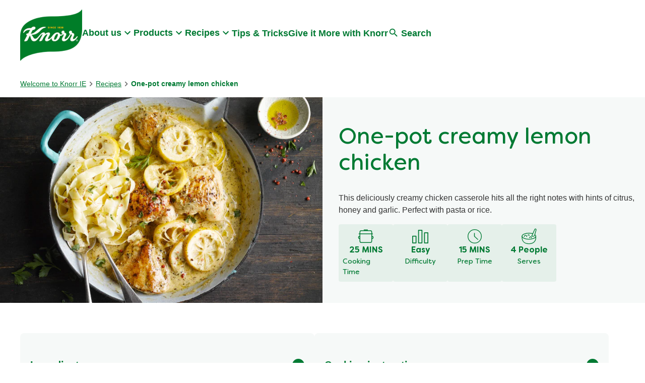

--- FILE ---
content_type: text/html; charset=UTF-8
request_url: https://www.knorr.com/ie/r/onepot-creamy-lemon-chicken.html/246766
body_size: 55333
content:
<!doctype html>
<html lang="en-IE"> 
 <head> 
  <meta charset="UTF-8"> 
  <title>One-pot creamy lemon chicken</title> 
  <meta name="description" content="Creamy Lemon Chicken One Pot"> 
  <meta name="template" content="knorr-blueprint-recipe-details"> 
  <meta name="viewport" content="width=device-width, initial-scale=1.0"> 
  <meta name="content-page-ref" content="1yF-pGjZCTL04JwuycdPVqfmW4NwCcwzKlxbZHp4Yky5jgaqMe7uGPGj7GmYaVkARVErRu9ZN-W5O_LcCji3LA"/>
<link rel="canonical" href="https://www.knorr.com/ie/r/one-pot-creamy-lemon-chicken.html/246766"> 
  <meta name="og:url" content="https://www.knorr.com/ie/r/one-pot-creamy-lemon-chicken.html/246766"> 
  <meta name="og:title" content="One-pot creamy lemon chicken"> 
  <meta name="og:site_name" content="knorr"> 
  <meta name="og:type" content="website"> 
  <meta name="og:description" content="Creamy Lemon Chicken One Pot"> 
  <meta name="og:image" content="https://assets.unileversolutions.com/recipes-v3/246766-default.jpg"> 
  <meta name="twitter:image" content="https://assets.unileversolutions.com/recipes-v3/246766-default.jpg"> 
  <meta name="re:recipeImageUrl" content="https://assets.unileversolutions.com/recipes-v3/246766-default.jpg"> 
  <meta name="twitter:card" content="summary"> 
  <meta name="twitter:url" content="https://www.knorr.com/ie/r/one-pot-creamy-lemon-chicken.html/246766"> 
  <meta name="twitter:title" content="One-pot creamy lemon chicken"> 
  <meta name="twitter:description" content="Creamy Lemon Chicken One Pot"> 
  <meta http-equiv="content-language" content="en"> 
  <meta name="fragment" content="!"> 
  <meta name="re:recipeId" content="246766"> 
  <meta name="re:recipeCategoryUrlWithDomain" content="https://www.knorr.com/ie/r/one-pot-creamy-lemon-chicken.html/246766"> 
  <link rel="alternate" title="Home" hreflang="x-default" href="https://www.knorr.com/ie/home.html"> 
  <link rel="preload" as="script" href="https://cdn.cookielaw.org/consent/eb731696-188b-425e-abbe-fef598bd699f/OtAutoBlock.js" nonce="MTQ3NTYw"> 
  <link rel="preload" href="https://cdn.cookielaw.org/consent/eb731696-188b-425e-abbe-fef598bd699f/OtAutoBlock.js" as="script" nonce="MTQ3NTYw"> 
  <link rel="stylesheet" href="/etc.clientlibs/unilever/clientlibs/clientlib-base.lc-27d7eb7eaf184c602357ffa45aa62d3f-lc.min.css" type="text/css"> 
  <script src="https://cdn.cookielaw.org/consent/eb731696-188b-425e-abbe-fef598bd699f/OtAutoBlock.js" nonce="MTQ3NTYw"></script> 
  <script nonce="MTQ3NTYw">
          // Options for the observer (which mutations to observe).
          const launchObserverConfig = {childList: true, subtree: true};

          // Callback function to execute when mutations are observed.
          const checkLaunchScript = (mutationList, observer) => {
              let launchElement = document.getElementById('launch');
              if (launchElement) {
                  launchElement.onload = () => {
                      // Load otSDKStub.js.

                      var e = document.createElement("button"), t = document.getElementsByTagName("BODY")[0].getAttribute("data-domainId"), o = document.getElementsByTagName("BODY")[0].getAttribute("data-runmode"), n = document.getElementsByTagName("BODY")[0].getAttribute("data-optOut"); t != null && -1 < t.indexOf("-test") && (t = t.substr(0, t.indexOf("-test"))), e.className = "ot-sdk-show-settings", e.innerHTML = "cookie preferences here",e.id = "ot-sdk-btn", document.body.appendChild(e),t ? ((otSDKStubScript = document.createElement("script")).setAttribute("src", "https://cdn.cookielaw.org/scripttemplates/otSDKStub.js"), "true" == o ? otSDKStubScript.setAttribute("data-domain-script", t) : otSDKStubScript.setAttribute("data-domain-script", t + "-test"), otSDKStubScript.setAttribute("data-document-language", "true"), document.head.appendChild(otSDKStubScript), otSDKStubScript = document.createElement("script"), n = "true" === n ? document.createTextNode(function launchscript() { var t; if (a(), t = otIniGrps, otDomainGrps = JSON.parse(JSON.stringify(Optanon.GetDomainData().Groups)), otDeletedGrpIds = function (t, e) { t = (t = t.split(",")).filter(Boolean), e = (e = e.split(",")).filter(Boolean); for (var o = [], n = 0; n < t.length; n++)e.indexOf(t[n]) <= -1 && o.push(t[n]); return o }(t, OnetrustActiveGroups), 0 != otDeletedGrpIds.length && 0 != otDomainGrps.length) for (var e = 0; e < otDomainGrps.length; e++) { if ("" != otDomainGrps[e].CustomGroupId && otDeletedGrpIds.includes(otDomainGrps[e].CustomGroupId)) for (var o = 0; o < otDomainGrps[e].Cookies.length; o++)i(otDomainGrps[e].Cookies[o].Name); if (0 != otDomainGrps[e].Hosts.length) for (o = 0; o < otDomainGrps[e].Hosts.length; o++)if (otDeletedGrpIds.includes(otDomainGrps[e].Hosts[o].HostId) && 0 != otDomainGrps[e].Hosts[o].Cookies.length) for (var n = 0; n < otDomainGrps[e].Hosts[o].Cookies.length; n++)i(otDomainGrps[e].Hosts[o].Cookies[n].Name) } function a() { OptanonWrapperCount = "", otIniGrps = OnetrustActiveGroups } function i(t) { var e = ".unileversolutions.com", o = window.location.hostname; document.cookie = t + "=; Max-Age=-99999999; Path=/;Domain=" + o, document.cookie = t + "=; Max-Age=-99999999; Path=/;Domain=" + e, document.cookie = t + "=; Max-Age=-99999999; Path=/;", localStorage.removeItem(t), pathArray = window.location.pathname.split("/"); for (var n, a = 0; a < pathArray.length; a++)pathArray[a] && (n = pathArray.slice(0, a + 1).join("/"), document.cookie = t + "=; Max-Age=-99999999; Path=" + n + ";Domain=" + o, document.cookie = t + "=; Max-Age=-99999999; Path=" + n + ";Domain=" + e, document.cookie = t + "=; Max-Age=-99999999; Path=" + n + ";", document.cookie = t + "=; Max-Age=-99999999; Path=" + n + "/;Domain=" + o, document.cookie = t + "=; Max-Age=-99999999; Path=" + n + "/;Domain=" + e, document.cookie = t + "=; Max-Age=-99999999; Path=" + n + "/;") } a() }.toString()) : document.createTextNode("function OptanonWrapper() { }"), otSDKStubScript.append(n), document.head.appendChild(otSDKStubScript), window.addEventListener("DOMContentLoaded", function () { var t = document.getElementsByClassName("footer-onetrust-cookie-config_link"); footerOnetrustElemLength = t.length, footerOnetrustElemLength = (footerOnetrustElemLength ? ((t = t[footerOnetrustElemLength - 1]).classList.remove("hidden"), t.appendChild(e)) : (e.id = "ot-sdk-btn", document.body.appendChild(e)), document.head), new MutationObserver(function (t) { t.forEach(function (t) { t && "childList" === t.type && t.addedNodes[0] && "www-widgetapi-script" === t.addedNodes[0].id && "text/plain" === t.addedNodes[0].getAttribute("type") && (t.addedNodes[0].setAttribute("ot-data-ignore", ""), t.addedNodes[0].setAttribute("type", "text/javascript"), t.addedNodes[0].src = t.addedNodes[0].src ? t.addedNodes[0].src.split("youtube.com").join("youtube-nocookie.com") : "") }) }).observe(footerOnetrustElemLength, { childList: !0 }) }), window.addEventListener("oneTrustButtonDisplay", function () { document.body.appendChild(e) })) : console.log("ONETRUST Status: Your Domain not found in One Trust Domain Scan List")

                  };
                  observer.disconnect();
              }
          };

          // Create an observer instance linked to the callback function.
          const launchObserver = new MutationObserver(checkLaunchScript);

          // Start observing the target node for configured mutations.
          launchObserver.observe(document, launchObserverConfig);
        </script> <!--Making the datalyer script load in the async mode to resolve loading time mismatch issue between platform and launch.  --> 
  <script async src="/etc.clientlibs/core/wcm/components/commons/datalayer/v1/clientlibs/core.wcm.components.commons.datalayer.v1.lc-70264651675213ed7f7cc5a02a00f621-lc.min.js" nonce="MTQ3NTYw"></script> 
  <script async src="/etc.clientlibs/unilever/clientlibs/clientlib-base.lc-d41d8cd98f00b204e9800998ecf8427e-lc.min.js" nonce="MTQ3NTYw"></script> 
  <script nonce="MTQ3NTYw">
      window.adobeDataLayer = window.adobeDataLayer || [];
	//Below piece of code to be removed once permanent fix is deployed
      var pageObj = JSON.parse("{\x22page\u002D53664ef2fe\x22:{\x22@type\x22:\x22unilever\/components\/blueprint\u002Drecipe\u002Dpage\x22,\x22repo:modifyDate\x22:\x222024\u002D08\u002D22T04:45:41Z\x22,\x22dc:title\x22:\x22Recipe page\x22,\x22xdm:template\x22:\x22\/conf\/knorr\/settings\/wcm\/templates\/knorr\u002Dblueprint\u002Drecipe\u002Ddetails\x22,\x22xdm:language\x22:\x22en\u002DIE\x22,\x22xdm:tags\x22:[],\x22repo:path\x22:\x22\/content\/knorr\/ie\/en\/home\/recipes\/recipe\u002Dpage.html\x22}}");
      Object.values(pageObj)[0]['@type'] = "unilever/components/page";
      var siteDataString = "{\x22country\x22:\x22knorr\x22,\x22localBrand\x22:\x22knorr\x22,\x22brandCategory\x22:\x22Nutrition\x22,\x22aaReportSuite\x22:\x22\x22,\x22globalBrand\x22:\x22knorr\x22,\x22gaPropertyId\x22:\x22UA\u002D41893983\u002D1,G\u002D0FP5VVHZBH,G\u002DK257S23T0D\x22,\x22language\x22:\x22en\x22,\x22siteType\x22:\x22AEM SaaS\x22}" || "{}";
      adobeDataLayer.push({
      site: JSON.parse(siteDataString),
      page: pageObj,
      event: 'cmp:show',
      eventInfo: {
      path: 'page.page\u002D53664ef2fe'
   }
   });
</script> 
  <script id="launch" data-src="https://assets.adobedtm.com/e6bd1902389a/70cf3fd05ad7/launch-cdf25117b178.min.js" async nonce="MTQ3NTYw"></script> 
  <script type="text/javascript" data-ot-ignore src="/aemcs-monitor/knorr/ie/en/nr-rum.js" defer nonce="MTQ3NTYw"></script> 
  <script type="text/javascript" nonce="MTQ3NTYw">
        document.addEventListener("securitypolicyviolation", (e) => {
        newrelic.noticeError(e);
    });
    </script> 
  <script type="application/ld+json" nonce="MTQ3NTYw">{
  "name": "Recipe page",
  "url": "https://www.knorr.com/ie/home.html",
  "logo": "https://assets.unileversolutions.com/v1/95062053.png",
  "@context": "http://schema.org",
  "@type": "Organization",
  "sameAs": [
    "https://www.facebook.com/knorrire/"
  ]
}</script> 
  <script type="application/ld+json" nonce="MTQ3NTYw">
        {
  "@context": "https://schema.org",
  "@type": "BreadcrumbList",
  "itemListElement": [
    {
      "@type": "ListItem",
      "position": 1,
      "item": {
        "@id": "https://www.knorr.com/ie/home.html",
        "name": "Welcome to Knorr IE"
      }
    },
    {
      "@type": "ListItem",
      "position": 2,
      "item": {
        "@id": "https://www.knorr.com/ie/recipes.html",
        "name": " Recipes"
      }
    },
    {
      "@type": "ListItem",
      "position": 3,
      "item": {
        "name": "One-pot creamy lemon chicken"
      }
    }
  ]
}
    </script> 
  <link href="https://www.knorr.com/static/8fb6fb42fbef4d15e038d7bf57a79895091d1effbb947f86fd732a197b579d91/css/main.css" rel="stylesheet" type="text/css"> 
  <link href="https://www.knorr.com/static/8fb6fb42fbef4d15e038d7bf57a79895091d1effbb947f86fd732a197b579d91/resources/icons/favicon.ico" rel="icon" type="image/png"> 
  <meta name="store-config" content="{&quot;storeView&quot;:&quot;knorr_ie_en_BF0426_5399990002213&quot;,&quot;graphqlEndpoint&quot;:&quot;/api/graphql&quot;,&quot;graphqlMethod&quot;:&quot;GET&quot;,&quot;headers&quot;:{&quot;Product-Description-Primary-Attribute&quot;:&quot;retailerProductData/retailerLongProductDescription&quot;,&quot;Product-Title-Secondary-Attribute&quot;:&quot;productData/productName&quot;,&quot;Product-Description-Secondary-Attribute&quot;:&quot;productData/descriptionShort&quot;,&quot;assortment-code&quot;:&quot;BF0426&quot;,&quot;Store&quot;:&quot;knorr_ie_en_BF0426_5399990002213&quot;,&quot;Product-Title-Primary-Attribute&quot;:&quot;retailerProductData/retailer1VOTEcommerceTitle&quot;,&quot;asset-url-template&quot;:&quot;https://assets.unileversolutions.com/v1/%7B%7Basset-id%7D%7D.png&quot;,&quot;ipgln-code&quot;:&quot;5399990002213&quot;},&quot;locale&quot;:&quot;en-IE&quot;,&quot;enableClientSidePriceLoading&quot;:false,&quot;storeRootUrl&quot;:&quot;/ie/home.html&quot;}"> 
  <style data-scope="global">/* Version=4.25.0,Timestamp=2026-01-08T15:03:13.475Z */.root.container,main.container{padding:0}header .container{padding:0 1rem}header .text{padding:0}.container.skip-to-content{height:0;overflow:hidden;padding:0}.container.skip-to-content .cmp-container{-webkit-box-align:center;-ms-flex-align:center;-webkit-box-pack:start;-ms-flex-pack:start;align-items:center;display:-webkit-box;display:-ms-flexbox;display:flex;-ms-flex-wrap:wrap;flex-wrap:wrap;gap:1rem;justify-content:flex-start;padding:1rem}@media screen and (max-width:767px){.container.skip-to-content .cmp-container{gap:0}.container.skip-to-content .cmp-container .text .cmp-text{margin-right:1rem}.container.skip-to-content .cmp-container .button .cmp-button.skip-hidden{border:0;font-size:0;height:0;padding:0;width:0}}.container.skip-to-content .cmp-container .text .cmp-text{padding:0}.container.skip-to-content .cmp-container .text .cmp-text p{margin:0}.container.skip-to-content .cmp-container .button{padding-bottom:0}.skip-links-visible .container.skip-to-content{height:auto}#Content{margin:auto;max-width:1440px}.cw-script{-webkit-box-flex:0!important;-ms-flex:0 0 0px!important;flex:0 0 0!important;height:0!important;width:0!important}.cmp-ul-sr-only,.sr-only{font-size:0}body.active-menu{overflow:hidden}body.active-menu main{opacity:0;-webkit-transition-delay:.25s;transition-delay:.25s;-webkit-transition-duration:.5s;transition-duration:.5s}body.has-overlay{overflow:hidden}header{background-color:transparent;margin-bottom:0!important;position:relative;top:0;z-index:101}header .text .cmp-text{background-color:#eee;max-width:100%;padding:.5rem 1rem}header .text .cmp-text p{margin:0;text-align:right}header .text .cmp-text a{-webkit-box-align:center;-ms-flex-align:center;-webkit-box-pack:end;-ms-flex-pack:end;align-items:center;color:#007a33;display:-webkit-box;display:-ms-flexbox;display:flex;font-size:.875rem;justify-content:flex-end;text-decoration:none}header .text .cmp-text a:after{background:url([data-uri]) 50%;background-size:contain;content:"";height:20px;width:20px}@media screen and (max-width:499px){header .text .cmp-text p{position:relative}header .text .cmp-text p a{-webkit-box-pack:start;-ms-flex-pack:start;justify-content:flex-start;margin-left:auto;margin-right:20px;max-width:125px;overflow:hidden;text-overflow:ellipsis;white-space:nowrap;width:-webkit-fit-content;width:-moz-fit-content;width:fit-content}header .text .cmp-text p a:after{position:absolute;right:0}}header #primary-header{-webkit-box-align:center;-ms-flex-align:center;-webkit-box-pack:start;-ms-flex-pack:start;align-items:center;background:transparent;display:-webkit-box;display:-ms-flexbox;display:flex;gap:3rem;height:140px;justify-content:flex-start;margin:auto;max-width:1200px;padding:0}.knorr-organic header #primary-header{-webkit-box-pack:justify;-ms-flex-pack:justify;justify-content:space-between}@media screen and (max-width:1024px){header #primary-header{-webkit-box-pack:justify;-ms-flex-pack:justify;gap:0;height:100px;justify-content:space-between}}header .tabimage.image{-webkit-box-pack:center;-ms-flex-pack:center;display:-webkit-box;display:-ms-flexbox;display:flex;justify-content:center}header .tabimage.image .cmp-image{z-index:1}header .tabimage.image .cmp-image img{aspect-ratio:auto 123/102.5;width:123px}@media screen and (max-width:1024px){header .tabimage.image .cmp-image img{aspect-ratio:auto 90/75;width:90px}header .tabimage.image{-webkit-box-ordinal-group:3;-ms-flex-order:2;order:2}}header .button.button-header-nav{-webkit-box-align:center;-ms-flex-align:center;-webkit-box-pack:start;-ms-flex-pack:start;-webkit-box-ordinal-group:2;-ms-flex-order:1;align-items:center;display:-webkit-box;display:-ms-flexbox;display:flex;justify-content:flex-start;order:1;padding:0;top:0}@media screen and (min-width:1025px){header .button.button-header-nav{display:none}}header .button.button-header-nav button{-webkit-box-orient:vertical;-webkit-box-direction:normal;-webkit-appearance:none;-moz-appearance:none;appearance:none;background-color:transparent;border:0;color:#007a33;-ms-flex-direction:column;flex-direction:column;font-size:1.125rem;font-weight:600;margin:0;padding:0;text-transform:none;-webkit-transition:color .5s;transition:color .5s}header .button.button-header-nav button:hover{background:transparent;border:0}header .button.button-header-nav button:before{background:url([data-uri]) 50%;content:"";height:1.5rem;-webkit-transition:background .5s;transition:background .5s;width:1.5rem}header .button.button-header-nav.menu-close button:before{background:url([data-uri]) 50%}@media screen and (max-width:1024px){header .searchinput.searchbar{-webkit-box-ordinal-group:4;-ms-flex-order:3;order:3}header .searchinput.searchbar .search-toggle:focus,header .searchinput.searchbar .search-toggle:hover{border-bottom:0}}header .top-nav{background:#eee;padding:.5rem 1rem}header .top-nav>.cmp-container{-webkit-box-align:center;-ms-flex-align:center;align-items:center;display:-webkit-box;display:-ms-flexbox;display:flex;-ms-flex-wrap:wrap;flex-wrap:wrap;gap:1rem}header .top-nav .text:first-child{-webkit-box-flex:1;-ms-flex:1;flex:1}header .top-nav .text .cmp-text{padding:0}header .top-nav .text #smartlabel-top-link.cmp-text a{-webkit-box-pack:start;-ms-flex-pack:start;font-size:0;justify-content:flex-start;margin:0}header .top-nav .text #smartlabel-top-link.cmp-text a:after{background:url([data-uri]) 50%;background-size:cover;content:"";height:21px;position:relative;width:92px}header .top-nav .text:nth-child(2)>.cmp-text>.nonLoggedIn{display:-webkit-box;display:-ms-flexbox;display:flex;-ms-flex-wrap:wrap;flex-wrap:wrap;gap:1rem}header .top-nav ul.cmp-languagenavigation__group{font-size:.875rem;list-style:none;margin:0;padding:0}body .modal-search{height:100%;max-width:unset;position:fixed;width:100%;z-index:10003}@font-face{font-display:swap;font-family:Filson Soft;font-style:normal;font-weight:400;src:url(https://www.knorr.com/static/8fb6fb42fbef4d15e038d7bf57a79895091d1effbb947f86fd732a197b579d91/resources/fonts/FilsonSoftRegular.eot);src:url(https://www.knorr.com/static/8fb6fb42fbef4d15e038d7bf57a79895091d1effbb947f86fd732a197b579d91/resources/fonts/FilsonSoftRegular.eot?#iefix) format("embedded-opentype"),url(https://www.knorr.com/static/8fb6fb42fbef4d15e038d7bf57a79895091d1effbb947f86fd732a197b579d91/resources/fonts/FilsonSoftRegular.woff2) format("woff2"),url(https://www.knorr.com/static/8fb6fb42fbef4d15e038d7bf57a79895091d1effbb947f86fd732a197b579d91/resources/fonts/FilsonSoftRegular.woff) format("woff"),url(https://www.knorr.com/static/8fb6fb42fbef4d15e038d7bf57a79895091d1effbb947f86fd732a197b579d91/resources/fonts/FilsonSoftRegular.ttf) format("truetype"),url(https://www.knorr.com/static/8fb6fb42fbef4d15e038d7bf57a79895091d1effbb947f86fd732a197b579d91/resources/fonts/FilsonSoftRegular.svg#FilsonSoftRegular) format("svg")}@font-face{font-display:swap;font-family:Filson Soft;font-style:normal;font-weight:700;src:url(https://www.knorr.com/static/8fb6fb42fbef4d15e038d7bf57a79895091d1effbb947f86fd732a197b579d91/resources/fonts/FilsonSoft-Bold.eot);src:url(https://www.knorr.com/static/8fb6fb42fbef4d15e038d7bf57a79895091d1effbb947f86fd732a197b579d91/resources/fonts/FilsonSoft-Bold.eot?#iefix) format("embedded-opentype"),url(https://www.knorr.com/static/8fb6fb42fbef4d15e038d7bf57a79895091d1effbb947f86fd732a197b579d91/resources/fonts/FilsonSoft-Bold.woff2) format("woff2"),url(https://www.knorr.com/static/8fb6fb42fbef4d15e038d7bf57a79895091d1effbb947f86fd732a197b579d91/resources/fonts/FilsonSoft-Bold.woff) format("woff"),url(https://www.knorr.com/static/8fb6fb42fbef4d15e038d7bf57a79895091d1effbb947f86fd732a197b579d91/resources/fonts/FilsonSoft-Bold.ttf) format("truetype"),url(https://www.knorr.com/static/8fb6fb42fbef4d15e038d7bf57a79895091d1effbb947f86fd732a197b579d91/resources/fonts/FilsonSoft-Bold.svg#FilsonSoft-Bold) format("svg")}@font-face{font-display:swap;font-family:LCD Solid;font-style:normal;font-weight:400;src:url(https://www.knorr.com/static/8fb6fb42fbef4d15e038d7bf57a79895091d1effbb947f86fd732a197b579d91/resources/fonts/LCDSolid.eot);src:url(https://www.knorr.com/static/8fb6fb42fbef4d15e038d7bf57a79895091d1effbb947f86fd732a197b579d91/resources/fonts/LCDSolid.eot?#iefix) format("embedded-opentype"),url(https://www.knorr.com/static/8fb6fb42fbef4d15e038d7bf57a79895091d1effbb947f86fd732a197b579d91/resources/fonts/LCDSolid.woff2) format("woff2"),url(https://www.knorr.com/static/8fb6fb42fbef4d15e038d7bf57a79895091d1effbb947f86fd732a197b579d91/resources/fonts/LCDSolid.woff) format("woff"),url(https://www.knorr.com/static/8fb6fb42fbef4d15e038d7bf57a79895091d1effbb947f86fd732a197b579d91/resources/fonts/LCDSolid.ttf) format("truetype"),url(https://www.knorr.com/static/8fb6fb42fbef4d15e038d7bf57a79895091d1effbb947f86fd732a197b579d91/resources/fonts/LCDSolid.svg#LCDSolid) format("svg")}@font-face{font-display:swap;font-family:Game Of Squids;font-style:normal;font-weight:400;src:url(https://www.knorr.com/static/8fb6fb42fbef4d15e038d7bf57a79895091d1effbb947f86fd732a197b579d91/resources/fonts/squid-games-fonts/GameOfSquids.eot);src:url(https://www.knorr.com/static/8fb6fb42fbef4d15e038d7bf57a79895091d1effbb947f86fd732a197b579d91/resources/fonts/squid-games-fonts/GameOfSquids.eot?#iefix) format("embedded-opentype"),url(https://www.knorr.com/static/8fb6fb42fbef4d15e038d7bf57a79895091d1effbb947f86fd732a197b579d91/resources/fonts/squid-games-fonts/GameOfSquids.woff2) format("woff2"),url(https://www.knorr.com/static/8fb6fb42fbef4d15e038d7bf57a79895091d1effbb947f86fd732a197b579d91/resources/fonts/squid-games-fonts/GameOfSquids.woff) format("woff"),url(https://www.knorr.com/static/8fb6fb42fbef4d15e038d7bf57a79895091d1effbb947f86fd732a197b579d91/resources/fonts/squid-games-fonts/GameOfSquids.ttf) format("truetype")}@font-face{font-display:swap;font-family:Remington Noiseless;font-style:normal;font-weight:400;src:url(https://www.knorr.com/static/8fb6fb42fbef4d15e038d7bf57a79895091d1effbb947f86fd732a197b579d91/resources/fonts/squid-games-fonts/RemingtonNoiseless.eot);src:url(https://www.knorr.com/static/8fb6fb42fbef4d15e038d7bf57a79895091d1effbb947f86fd732a197b579d91/resources/fonts/squid-games-fonts/RemingtonNoiseless.eot?#iefix) format("embedded-opentype"),url(https://www.knorr.com/static/8fb6fb42fbef4d15e038d7bf57a79895091d1effbb947f86fd732a197b579d91/resources/fonts/squid-games-fonts/RemingtonNoiseless.woff2) format("woff2"),url(https://www.knorr.com/static/8fb6fb42fbef4d15e038d7bf57a79895091d1effbb947f86fd732a197b579d91/resources/fonts/squid-games-fonts/RemingtonNoiseless.woff) format("woff"),url(https://www.knorr.com/static/8fb6fb42fbef4d15e038d7bf57a79895091d1effbb947f86fd732a197b579d91/resources/fonts/squid-games-fonts/RemingtonNoiseless.ttf) format("truetype")}@font-face{font-display:swap;font-family:Squid Game;font-style:normal;font-weight:400;src:url(https://www.knorr.com/static/8fb6fb42fbef4d15e038d7bf57a79895091d1effbb947f86fd732a197b579d91/resources/fonts/squid-games-fonts/SquidGame-Regular.eot);src:url(https://www.knorr.com/static/8fb6fb42fbef4d15e038d7bf57a79895091d1effbb947f86fd732a197b579d91/resources/fonts/squid-games-fonts/SquidGame-Regular.eot?#iefix) format("embedded-opentype"),url(https://www.knorr.com/static/8fb6fb42fbef4d15e038d7bf57a79895091d1effbb947f86fd732a197b579d91/resources/fonts/squid-games-fonts/SquidGame-Regular.woff2) format("woff2"),url(https://www.knorr.com/static/8fb6fb42fbef4d15e038d7bf57a79895091d1effbb947f86fd732a197b579d91/resources/fonts/squid-games-fonts/SquidGame-Regular.woff) format("woff"),url(https://www.knorr.com/static/8fb6fb42fbef4d15e038d7bf57a79895091d1effbb947f86fd732a197b579d91/resources/fonts/squid-games-fonts/SquidGame-Regular.ttf) format("truetype")}.globalnavigation.globalnavigation--normal .navigation-button__wrapper{display:none}.globalnavigation.globalnavigation--normal nav>ul.cmp-globalnavigation__group{-webkit-box-align:center;-ms-flex-align:center;-webkit-box-pack:center;-ms-flex-pack:center;align-items:center;-webkit-column-gap:2.5rem;-moz-column-gap:2.5rem;column-gap:2.5rem;display:-webkit-box;display:-ms-flexbox;display:flex;justify-content:center;list-style:none;padding:0}.globalnavigation.globalnavigation--normal nav>ul.cmp-globalnavigation__group button.mainLink{-webkit-box-align:center;-ms-flex-align:center;align-items:center;background:transparent;border:0;border-bottom:2px solid transparent;color:#007a33;display:-webkit-box;display:-ms-flexbox;display:flex;font-size:1.125rem;font-weight:600;margin-bottom:.5rem;padding:0;position:relative;-webkit-transition:color .5s;transition:color .5s}.globalnavigation.globalnavigation--normal nav>ul.cmp-globalnavigation__group button.mainLink:after{background:url([data-uri]) 50%;background-size:contain;content:"";height:1.5rem;transition:background .5s,transform .5s,-webkit-transform .5s;width:1.5rem}.globalnavigation.globalnavigation--normal nav>ul.cmp-globalnavigation__group .cmp-globalnavigation__item.cmp-globalnavigation__item--has-children{margin-bottom:0}@media screen and (max-width:1024px){.globalnavigation.globalnavigation--normal nav>ul.cmp-globalnavigation__group .cmp-globalnavigation__item.cmp-globalnavigation__item--has-children button.mainLink:after{-webkit-transform:rotate(-90deg);transform:rotate(-90deg)}.globalnavigation.globalnavigation--normal nav>ul.cmp-globalnavigation__group .cmp-globalnavigation__item.cmp-globalnavigation__item--has-children .navigationlinks{background:#fff;border-top:2px solid #007a33;height:calc(100vh - 100px);left:0;overflow:auto;position:absolute;top:0;-webkit-transform:translate(100%);transform:translate(100%);-webkit-transition:-webkit-transform .5s ease-in-out;transition:-webkit-transform .5s ease-in-out;transition:transform .5s ease-in-out;transition:transform .5s ease-in-out,-webkit-transform .5s ease-in-out;width:100%;z-index:2}.with-link-above .globalnavigation.globalnavigation--normal nav>ul.cmp-globalnavigation__group .cmp-globalnavigation__item.cmp-globalnavigation__item--has-children .navigationlinks{height:calc(100vh - 137px)}.globalnavigation.globalnavigation--normal nav>ul.cmp-globalnavigation__group .cmp-globalnavigation__item.cmp-globalnavigation__item--has-children .navigation-v2-sub-list__group.navigation-v2-item-list{background-color:#fff;display:block;left:0}.globalnavigation.globalnavigation--normal nav>ul.cmp-globalnavigation__group .cmp-globalnavigation__item.cmp-globalnavigation__item--has-children .navigation-v2-sub-list__group.navigation-v2-item-list a{color:#007a33}.globalnavigation.globalnavigation--normal nav>ul.cmp-globalnavigation__group .cmp-globalnavigation__item.cmp-globalnavigation__item--has-children .navigation-v2-sub-list__group.navigation-v2-item-list a:hover{color:#333}.globalnavigation.globalnavigation--normal nav>ul.cmp-globalnavigation__group .cmp-globalnavigation__item.cmp-globalnavigation__item--has-children.open-menu .navigationlinks{-webkit-transform:translate(0%);transform:translate(0%)}}@media screen and (min-width:1025px){.globalnavigation.globalnavigation--normal nav>ul.cmp-globalnavigation__group .cmp-globalnavigation__item.cmp-globalnavigation__item--has-children.open-menu button.mainLink,.globalnavigation.globalnavigation--normal nav>ul.cmp-globalnavigation__group .cmp-globalnavigation__item.cmp-globalnavigation__item--has-children:hover button.mainLink{border-bottom:2px solid #007a33}.globalnavigation.globalnavigation--normal nav>ul.cmp-globalnavigation__group .cmp-globalnavigation__item.cmp-globalnavigation__item--has-children.open-menu button.mainLink:after,.globalnavigation.globalnavigation--normal nav>ul.cmp-globalnavigation__group .cmp-globalnavigation__item.cmp-globalnavigation__item--has-children:hover button.mainLink:after{-webkit-transform:rotate(-180deg);transform:rotate(-180deg)}.globalnavigation.globalnavigation--normal nav>ul.cmp-globalnavigation__group .cmp-globalnavigation__item.cmp-globalnavigation__item--has-children.open-menu .navigation-v2-sub-list__group.navigation-v2-item-list,.globalnavigation.globalnavigation--normal nav>ul.cmp-globalnavigation__group .cmp-globalnavigation__item.cmp-globalnavigation__item--has-children:hover .navigation-v2-sub-list__group.navigation-v2-item-list{display:block}}.globalnavigation.globalnavigation--normal nav>ul.cmp-globalnavigation__group .cmp-globalnavigation__item{margin-bottom:.5rem;position:relative}@media screen and (max-width:1024px){.globalnavigation.globalnavigation--normal nav>ul.cmp-globalnavigation__group .cmp-globalnavigation__item{margin-bottom:0;position:static}}.globalnavigation.globalnavigation--normal nav>ul.cmp-globalnavigation__group .cmp-globalnavigation__item a{border-bottom:2px solid transparent;color:#007a33;font-size:1.125rem;font-weight:600;text-decoration:none;-webkit-transition:color .5s;transition:color .5s}.globalnavigation.globalnavigation--normal nav>ul.cmp-globalnavigation__group .cmp-globalnavigation__item a:focus,.globalnavigation.globalnavigation--normal nav>ul.cmp-globalnavigation__group .cmp-globalnavigation__item a:hover{border-bottom:2px solid #007a33}.knorr-organic .globalnavigation.globalnavigation--normal nav>ul.cmp-globalnavigation__group .cmp-globalnavigation__item a{-webkit-box-align:center;-ms-flex-align:center;-webkit-box-orient:vertical;-webkit-box-direction:normal;align-items:center;color:#303030;display:-webkit-box;display:-ms-flexbox;display:flex;-ms-flex-direction:column;flex-direction:column}.knorr-organic .globalnavigation.globalnavigation--normal nav>ul.cmp-globalnavigation__group .cmp-globalnavigation__item:first-child a:before{background:url([data-uri]) 50%;background-repeat:no-repeat;background-size:contain;content:"";height:50px;width:50px}.knorr-organic .globalnavigation.globalnavigation--normal nav>ul.cmp-globalnavigation__group .cmp-globalnavigation__item:first-child a:after{background:#979797;content:"";height:100%;position:absolute;right:-1.25rem;width:2px}.knorr-organic .globalnavigation.globalnavigation--normal nav>ul.cmp-globalnavigation__group .cmp-globalnavigation__item:last-child a:before{background:url([data-uri]) 50%;background-repeat:no-repeat;background-size:contain;content:"";height:50px;width:50px}.globalnavigation.globalnavigation--normal nav>ul.cmp-globalnavigation__group .navigation-v2-item-list__group{list-style:none;padding:0}.globalnavigation.globalnavigation--normal nav>ul.cmp-globalnavigation__group .navigation-v2-item-list__group .navigation-v2-sub-list__group.navigation-v2-item-list{background-color:#007a33;border-radius:0;display:none;left:-1rem;list-style:none;min-width:100%;padding:0;position:absolute;width:-webkit-max-content;width:-moz-max-content;width:max-content;z-index:2}.globalnavigation.globalnavigation--normal nav>ul.cmp-globalnavigation__group .navigation-v2-item-list__group .navigation-v2-sub-list__group.navigation-v2-item-list a{color:#fff;display:block;padding:.75rem 1.25rem}@media screen and (max-width:1024px){.globalnavigation.globalnavigation--normal nav>ul.cmp-globalnavigation__group .navigation-v2-item-list__group .navigation-v2-sub-list__group.navigation-v2-item-list a{padding:1rem}}.globalnavigation.globalnavigation--normal nav>ul.cmp-globalnavigation__group .navigation-v2-item-list__group .navigation-v2-sub-list__group.navigation-v2-item-list a:focus,.globalnavigation.globalnavigation--normal nav>ul.cmp-globalnavigation__group .navigation-v2-item-list__group .navigation-v2-sub-list__group.navigation-v2-item-list a:hover{color:#ffd32e}@media screen and (max-width:1024px){.globalnavigation.globalnavigation--normal nav{background:#fff;border-top:2px solid #007a33;height:calc(100vh - 100px)}.with-link-above .globalnavigation.globalnavigation--normal nav{height:calc(100vh - 137px)}}.globalnavigation.globalnavigation--normal .cmp-globalnavigation .button-global-nav-close{display:none}.globalnavigation.globalnavigation--normal .button-back-nav .cmp-button{background:transparent;border:0;color:#007a33;font-size:1rem;font-weight:600;gap:.25rem;padding:1rem;text-transform:none}.globalnavigation.globalnavigation--normal .button-back-nav .cmp-button:hover{background:transparent}.globalnavigation.globalnavigation--normal .button-back-nav .cmp-button:before{background:url([data-uri]) 50%;background-repeat:no-repeat;background-size:cover;content:"";height:1.5rem;width:.75rem}@media screen and (max-width:1024px){.globalnavigation.globalnavigation--normal{background:transparent;left:0;overflow:hidden;position:fixed;top:100px;-webkit-transform:translate(-100%);transform:translate(-100%);-webkit-transition:-webkit-transform .5s ease-in-out;transition:-webkit-transform .5s ease-in-out;transition:transform .5s ease-in-out;transition:transform .5s ease-in-out,-webkit-transform .5s ease-in-out;width:100%;z-index:1000}.with-link-above .globalnavigation.globalnavigation--normal{top:137px}.globalnavigation.globalnavigation--normal.active{-webkit-transform:translate(0%);transform:translate(0%)}.globalnavigation.globalnavigation--normal .navigation-button__wrapper{display:block;padding:0}.globalnavigation.globalnavigation--normal .navigation-button__wrapper .cmp-container{display:-webkit-box;display:-ms-flexbox;display:flex;width:100%}.globalnavigation.globalnavigation--normal nav>ul.cmp-globalnavigation__group{display:block;margin:0;padding:0}.globalnavigation.globalnavigation--normal nav>ul.cmp-globalnavigation__group .cmp-globalnavigation__item{border:0;min-width:100%;padding:0;width:100%}.globalnavigation.globalnavigation--normal nav>ul.cmp-globalnavigation__group .cmp-globalnavigation__item a{background:none;border:0;display:inline-block;padding:1rem;text-align:left;text-decoration:none;-webkit-transition:color .5s ease;transition:color .5s ease;width:100%}.globalnavigation.globalnavigation--normal nav>ul.cmp-globalnavigation__group .cmp-globalnavigation__item a:hover{border-bottom:0;color:#333}.globalnavigation.globalnavigation--normal nav>ul.cmp-globalnavigation__group button.mainLink{-webkit-box-pack:justify;-ms-flex-pack:justify;border:0;justify-content:space-between;line-height:1.5;margin:0;padding:1rem;-webkit-transition:color .5s ease;transition:color .5s ease;width:100%}.globalnavigation.globalnavigation--normal nav>ul.cmp-globalnavigation__group button.mainLink:hover{color:#333}}@media screen and (min-width:1025px){.globalnavigation.globalnavigation--normal.wide-sub-nav,.globalnavigation.globalnavigation--normal.wide-sub-nav>.cmp-tabs.cmp-globalnavigation,.globalnavigation.globalnavigation--normal.wide-sub-nav>.cmp-tabs.cmp-globalnavigation>nav{height:100%}.globalnavigation.globalnavigation--normal.wide-sub-nav nav>ul.cmp-globalnavigation__group{-webkit-box-align:center;-ms-flex-align:center;align-items:center;height:100%;margin:0}}.globalnavigation.globalnavigation--normal.wide-sub-nav nav>ul.cmp-globalnavigation__group .cmp-globalnavigation__item{position:static}@media screen and (min-width:1025px){.globalnavigation.globalnavigation--normal.wide-sub-nav nav>ul.cmp-globalnavigation__group .cmp-globalnavigation__item.cmp-globalnavigation__item--has-children{display:-webkit-box;display:-ms-flexbox;display:flex;height:100%}.globalnavigation.globalnavigation--normal.wide-sub-nav nav>ul.cmp-globalnavigation__group .cmp-globalnavigation__item.cmp-globalnavigation__item--has-children>div[role=tabpanel]{width:0}}.globalnavigation.globalnavigation--normal.wide-sub-nav nav>ul.cmp-globalnavigation__group .cmp-globalnavigation__item.cmp-globalnavigation__item--has-children.active button.mainLink,.globalnavigation.globalnavigation--normal.wide-sub-nav nav>ul.cmp-globalnavigation__group .cmp-globalnavigation__item.cmp-globalnavigation__item--has-children.open-menu button.mainLink,.globalnavigation.globalnavigation--normal.wide-sub-nav nav>ul.cmp-globalnavigation__group .cmp-globalnavigation__item.cmp-globalnavigation__item--has-children:hover button.mainLink{border-bottom:0}@media screen and (min-width:1025px){.globalnavigation.globalnavigation--normal.wide-sub-nav nav>ul.cmp-globalnavigation__group .cmp-globalnavigation__item.cmp-globalnavigation__item--has-children.active button.mainLink:before,.globalnavigation.globalnavigation--normal.wide-sub-nav nav>ul.cmp-globalnavigation__group .cmp-globalnavigation__item.cmp-globalnavigation__item--has-children.open-menu button.mainLink:before,.globalnavigation.globalnavigation--normal.wide-sub-nav nav>ul.cmp-globalnavigation__group .cmp-globalnavigation__item.cmp-globalnavigation__item--has-children:hover button.mainLink:before{background:#007a33;content:"";height:2px;left:0;position:absolute;top:60%;width:98%}.globalnavigation.globalnavigation--normal.wide-sub-nav nav>ul.cmp-globalnavigation__group .cmp-globalnavigation__item.cmp-globalnavigation__item--has-children.active .navigation-v2-sub-list__group.navigation-v2-item-list,.globalnavigation.globalnavigation--normal.wide-sub-nav nav>ul.cmp-globalnavigation__group .cmp-globalnavigation__item.cmp-globalnavigation__item--has-children.open-menu .navigation-v2-sub-list__group.navigation-v2-item-list,.globalnavigation.globalnavigation--normal.wide-sub-nav nav>ul.cmp-globalnavigation__group .cmp-globalnavigation__item.cmp-globalnavigation__item--has-children:hover .navigation-v2-sub-list__group.navigation-v2-item-list{background:#fff;display:-webkit-box;display:-ms-flexbox;display:flex;-ms-flex-wrap:wrap;flex-wrap:wrap;left:0;max-width:100%;top:100%}.globalnavigation.globalnavigation--normal.wide-sub-nav nav>ul.cmp-globalnavigation__group .cmp-globalnavigation__item.cmp-globalnavigation__item--has-children.active .navigation-v2-sub-list__group.navigation-v2-item-list a,.globalnavigation.globalnavigation--normal.wide-sub-nav nav>ul.cmp-globalnavigation__group .cmp-globalnavigation__item.cmp-globalnavigation__item--has-children.open-menu .navigation-v2-sub-list__group.navigation-v2-item-list a,.globalnavigation.globalnavigation--normal.wide-sub-nav nav>ul.cmp-globalnavigation__group .cmp-globalnavigation__item.cmp-globalnavigation__item--has-children:hover .navigation-v2-sub-list__group.navigation-v2-item-list a{color:#007a33}.globalnavigation.globalnavigation--normal.wide-sub-nav nav>ul.cmp-globalnavigation__group .cmp-globalnavigation__item.cmp-globalnavigation__item--has-children.active .navigation-v2-sub-list__group.navigation-v2-item-list a:hover,.globalnavigation.globalnavigation--normal.wide-sub-nav nav>ul.cmp-globalnavigation__group .cmp-globalnavigation__item.cmp-globalnavigation__item--has-children.open-menu .navigation-v2-sub-list__group.navigation-v2-item-list a:hover,.globalnavigation.globalnavigation--normal.wide-sub-nav nav>ul.cmp-globalnavigation__group .cmp-globalnavigation__item.cmp-globalnavigation__item--has-children:hover .navigation-v2-sub-list__group.navigation-v2-item-list a:hover{border:0}}@media screen and (max-width:1024px){.globalnavigation.globalnavigation--normal.wide-sub-nav nav>ul.cmp-globalnavigation__group .cmp-globalnavigation__item.cmp-globalnavigation__item--has-children .navigation-v2-sub-list__group.navigation-v2-item-list{-webkit-box-orient:vertical;-webkit-box-direction:normal;display:-webkit-box;display:-ms-flexbox;display:flex;-ms-flex-direction:column;flex-direction:column;-ms-flex-wrap:wrap;flex-wrap:wrap;width:100%}}@media screen and (min-width:1025px){.globalnavigation.globalnavigation--normal.wide-sub-nav nav>ul.cmp-globalnavigation__group .cmp-globalnavigation__item.cmp-globalnavigation__item--has-children .navigation-v2-sub-list__group.navigation-v2-item-list li.navigation-v2-item-list-item.navigation-v2-item-list-item--level-0{position:relative;width:calc(16.66% - 1rem)}.globalnavigation.globalnavigation--normal.wide-sub-nav nav>ul.cmp-globalnavigation__group .cmp-globalnavigation__item.cmp-globalnavigation__item--has-children .navigation-v2-sub-list__group.navigation-v2-item-list li.navigation-v2-item-list-item.navigation-v2-item-list-item--level-0 button.navigation-v2-item-list-item-link.navigation-v2-item-list-item{display:none}}.globalnavigation.globalnavigation--normal.wide-sub-nav nav>ul.cmp-globalnavigation__group .cmp-globalnavigation__item.cmp-globalnavigation__item--has-children .navigation-v2-sub-list__group.navigation-v2-item-list li.navigation-v2-item-list-item.navigation-v2-item-list-item--level-0 .navigation-v2-sub-list__body{-webkit-box-orient:vertical;-webkit-box-direction:normal;display:-webkit-box;display:-ms-flexbox;display:flex;-ms-flex-direction:column;flex-direction:column}.globalnavigation.globalnavigation--normal.wide-sub-nav nav>ul.cmp-globalnavigation__group .cmp-globalnavigation__item.cmp-globalnavigation__item--has-children .navigation-v2-sub-list__group.navigation-v2-item-list li.navigation-v2-item-list-item.navigation-v2-item-list-item--level-0 ul.navigation-v2-sub-list__group.navigation-v2-item-parent-link.navigation-link-top-border{list-style:none;padding:0}@media screen and (min-width:1025px){.globalnavigation.globalnavigation--normal.wide-sub-nav nav>ul.cmp-globalnavigation__group .cmp-globalnavigation__item.cmp-globalnavigation__item--has-children .navigation-v2-sub-list__group.navigation-v2-item-list li.navigation-v2-item-list-item.navigation-v2-item-list-item--level-0 ul.navigation-v2-sub-list__group.navigation-v2-item-parent-link.navigation-link-top-border a{font-size:1.25rem}}.globalnavigation.globalnavigation--normal.wide-sub-nav nav>ul.cmp-globalnavigation__group .cmp-globalnavigation__item.cmp-globalnavigation__item--has-children .navigation-v2-sub-list__group.navigation-v2-item-list li.navigation-v2-item-list-item.navigation-v2-item-list-item--level-0 ul.navigation-v2-sub-list__group.navigation-v2-item-list{-webkit-box-orient:vertical;-webkit-box-direction:normal;-ms-flex-direction:column;flex-direction:column;gap:0;max-width:100%;padding:0 0 0 .75rem;position:relative;top:unset}.globalnavigation.globalnavigation--normal.wide-sub-nav nav>ul.cmp-globalnavigation__group .cmp-globalnavigation__item.cmp-globalnavigation__item--has-children .navigation-v2-sub-list__group.navigation-v2-item-list li.navigation-v2-item-list-item.navigation-v2-item-list-item--level-0 ul.navigation-v2-sub-list__group.navigation-v2-item-list a{font-weight:500}@media screen and (max-width:1024px){.globalnavigation.globalnavigation--normal.wide-sub-nav nav>ul.cmp-globalnavigation__group .cmp-globalnavigation__item.cmp-globalnavigation__item--has-children .navigation-v2-sub-list__group.navigation-v2-item-list li.navigation-v2-item-list-item.navigation-v2-item-list-item--level-0{display:-webkit-box;display:-ms-flexbox;display:flex;-ms-flex-wrap:nowrap;flex-wrap:nowrap;width:100%}.globalnavigation.globalnavigation--normal.wide-sub-nav nav>ul.cmp-globalnavigation__group .cmp-globalnavigation__item.cmp-globalnavigation__item--has-children .navigation-v2-sub-list__group.navigation-v2-item-list li.navigation-v2-item-list-item.navigation-v2-item-list-item--level-0>button.navigation-v2-item-list-item-link.navigation-v2-item-list-item{-webkit-box-align:center;-ms-flex-align:center;-webkit-box-pack:justify;-ms-flex-pack:justify;align-items:center;background:transparent;border:0;color:#007a33;display:-webkit-box;display:-ms-flexbox;display:flex;-ms-flex-wrap:wrap;flex-wrap:wrap;font-size:1.125rem;font-weight:600;gap:.25rem;justify-content:space-between;line-height:1.5;padding:1rem;text-transform:none}.globalnavigation.globalnavigation--normal.wide-sub-nav nav>ul.cmp-globalnavigation__group .cmp-globalnavigation__item.cmp-globalnavigation__item--has-children .navigation-v2-sub-list__group.navigation-v2-item-list li.navigation-v2-item-list-item.navigation-v2-item-list-item--level-0>button.navigation-v2-item-list-item-link.navigation-v2-item-list-item:after{background:url([data-uri]) 50%;background-size:contain;content:"";height:1.5rem;-webkit-transform:rotate(-90deg);transform:rotate(-90deg);transition:background .5s,transform .5s,-webkit-transform .5s;width:1.5rem}.globalnavigation.globalnavigation--normal.wide-sub-nav nav>ul.cmp-globalnavigation__group .cmp-globalnavigation__item.cmp-globalnavigation__item--has-children .navigation-v2-sub-list__group.navigation-v2-item-list li.navigation-v2-item-list-item.navigation-v2-item-list-item--level-0>.navigation-v2-sub-list__body,.globalnavigation.globalnavigation--normal.wide-sub-nav nav>ul.cmp-globalnavigation__group .cmp-globalnavigation__item.cmp-globalnavigation__item--has-children .navigation-v2-sub-list__group.navigation-v2-item-list li.navigation-v2-item-list-item.navigation-v2-item-list-item--level-0>button.navigation-v2-item-list-item-link.navigation-v2-item-list-item{-webkit-box-flex:0;-ms-flex:0 0 100%;flex:0 0 100%}.globalnavigation.globalnavigation--normal.wide-sub-nav nav>ul.cmp-globalnavigation__group .cmp-globalnavigation__item.cmp-globalnavigation__item--has-children .navigation-v2-sub-list__group.navigation-v2-item-list li.navigation-v2-item-list-item.navigation-v2-item-list-item--level-0>.navigation-v2-sub-list__body{height:0;overflow:hidden}.globalnavigation.globalnavigation--normal.wide-sub-nav nav>ul.cmp-globalnavigation__group .cmp-globalnavigation__item.cmp-globalnavigation__item--has-children .navigation-v2-sub-list__group.navigation-v2-item-list li.navigation-v2-item-list-item.navigation-v2-item-list-item--level-0.active-submenu{-webkit-box-ordinal-group:0;-ms-flex-order:-1;height:100vh;order:-1}.globalnavigation.globalnavigation--normal.wide-sub-nav nav>ul.cmp-globalnavigation__group .cmp-globalnavigation__item.cmp-globalnavigation__item--has-children .navigation-v2-sub-list__group.navigation-v2-item-list li.navigation-v2-item-list-item.navigation-v2-item-list-item--level-0.active-submenu>button.navigation-v2-item-list-item-link.navigation-v2-item-list-item{height:-webkit-fit-content;height:-moz-fit-content;height:fit-content}.globalnavigation.globalnavigation--normal.wide-sub-nav nav>ul.cmp-globalnavigation__group .cmp-globalnavigation__item.cmp-globalnavigation__item--has-children .navigation-v2-sub-list__group.navigation-v2-item-list li.navigation-v2-item-list-item.navigation-v2-item-list-item--level-0.active-submenu>.navigation-v2-sub-list__body.navigation-si-wrap-active{background:#fff;height:-webkit-fit-content;height:-moz-fit-content;height:fit-content;margin-left:-100%;margin-top:-55px;-webkit-transition:margin-left .5s;transition:margin-left .5s;z-index:0}}.search-toggle{-webkit-box-align:end;-ms-flex-align:end;-webkit-box-orient:horizontal;-webkit-box-direction:normal;-webkit-box-pack:center;-ms-flex-pack:center;align-items:flex-end;background-color:transparent;border:0;border-bottom:2px solid transparent;border-radius:0;cursor:pointer;display:-webkit-box;display:-ms-flexbox;display:flex;-ms-flex-direction:row;flex-direction:row;font-size:1.125rem;font-weight:600;justify-content:center;margin-bottom:.5rem;padding:0}.search-toggle .search-toggle-text{color:#007a33;-webkit-transition:color .5s;transition:color .5s}.search-toggle .search-toggle-icon{background:url([data-uri]) 50%;background-size:contain;height:22px;-webkit-transition:background .5s;transition:background .5s;width:22px}@media screen and (max-width:1024px){.search-toggle .search-toggle-icon{height:24px;width:24px}}.search-toggle .search-toggle-text{margin-left:.25rem}@media screen and (max-width:1024px){.search-toggle .search-toggle-text{line-height:1;margin-left:0}}.search-toggle:focus,.search-toggle:hover{border-bottom:2px solid #007a33}@media screen and (max-width:1024px){.search-toggle{-webkit-box-align:center;-ms-flex-align:center;-webkit-box-orient:vertical;-webkit-box-direction:normal;-webkit-box-pack:center;-ms-flex-pack:center;align-items:center;border-bottom:0;-ms-flex-direction:column;flex-direction:column;justify-content:center;margin-bottom:0}}.modal-search{background-color:#fff;display:none;height:100vh;left:0;max-width:1440px;padding:3rem 1rem;position:absolute;right:0;top:0;width:100vw;z-index:2}.modal-search .modal-header{-webkit-box-pack:end;-ms-flex-pack:end;display:-webkit-box;display:-ms-flexbox;display:flex;justify-content:flex-end;margin:auto;max-width:900px;position:relative}.modal-search .modal-header .modal-overlay-close{-webkit-box-align:center;-ms-flex-align:center;align-items:center;background-color:transparent;border:0;color:#000;display:-webkit-box;display:-ms-flexbox;display:flex;padding:0}@media screen and (max-width:767px){.modal-search .modal-header .modal-overlay-close{margin-bottom:1rem}}.modal-search .modal-header .modal-overlay-close .search-close-text{-webkit-box-ordinal-group:2;-ms-flex-order:1;font-size:.875rem;font-weight:500;order:1}@media screen and (min-width:1025px){.modal-search .modal-header .modal-overlay-close .search-close-text{text-transform:uppercase}}.modal-search .modal-header .modal-overlay-close .search-close-icon{-webkit-box-ordinal-group:3;-ms-flex-order:2;background:url([data-uri]) 50%;background-size:contain;height:1.25rem;order:2;width:1.25rem}.modal-search .modal-body{margin:auto;max-width:900px;padding:0}.modal-search .modal-body .searchbar-container{margin:0;width:inherit}.modal-search .modal-body .searchbar-container .search-bar{border:0;display:inline-block;position:relative;width:100%}.modal-search .modal-body .searchbar-container .search-bar .search-headline{display:block;font-size:1.25rem;margin-bottom:1rem;margin-top:2rem;padding:0;position:relative}.modal-search .modal-body .searchbar-container .search-bar input{background:#fff;border:1px solid #007a33;border-radius:0;-webkit-box-shadow:none;box-shadow:none;color:#333;font-size:1rem;height:46px;margin:0;outline:0;padding:0 3.5rem 0 1rem;text-align:left;width:calc(100% - 8rem)}@media screen and (max-width:767px){.modal-search .modal-body .searchbar-container .search-bar input{width:calc(100% - 2.875rem)}}.modal-search .modal-body .searchbar-container .search-bar input:active,.modal-search .modal-body .searchbar-container .search-bar input:focus,.modal-search .modal-body .searchbar-container .search-bar input:focus-visible{border:3px solid #007a33;outline:auto #6f0;outline-offset:.25rem}.modal-search .modal-body .searchbar-container .search-bar hr{display:none}.modal-search .modal-body .searchbar-container .search-bar .search-bar-btn-handler{-webkit-box-align:center;-ms-flex-align:center;-webkit-box-orient:horizontal;-webkit-box-direction:normal;-webkit-box-pack:center;-ms-flex-pack:center;align-items:center;background-color:#007a33;border:0;border-radius:0;bottom:0;color:#fff;cursor:pointer;display:-webkit-box;display:-ms-flexbox;display:flex;-ms-flex-direction:row;flex-direction:row;font-size:inherit;height:46px;justify-content:center;margin:0;padding:0;position:absolute;right:0;-webkit-transition:color .5s,background-color .5s;transition:color .5s,background-color .5s;width:8rem}@media screen and (max-width:767px){.modal-search .modal-body .searchbar-container .search-bar .search-bar-btn-handler{font-size:0;width:2.875rem}.modal-search .modal-body .searchbar-container .search-bar .search-bar-btn-handler:before{margin-right:0}}.modal-search .modal-body .searchbar-container .search-bar .search-bar-btn-handler:before{background:url([data-uri]) 50%;background-size:contain;content:"";height:1.25rem;-webkit-transition:background .5s;transition:background .5s;width:1.25rem}.modal-search .modal-body .searchbar-container .search-bar .search-bar-btn-handler:focus,.modal-search .modal-body .searchbar-container .search-bar .search-bar-btn-handler:hover{background-color:#ffd32e;color:#333}.modal-search .modal-body .searchbar-container .search-bar .search-bar-btn-handler:focus:before,.modal-search .modal-body .searchbar-container .search-bar .search-bar-btn-handler:hover:before{background:url([data-uri]) 50%;background-size:contain}.modal-search .modal-body .searchbar-container .search-bar .search-bar-btn-clear{-webkit-box-align:center;-ms-flex-align:center;align-items:center;background:transparent;border:0;bottom:0;display:-webkit-box;display:-ms-flexbox;display:flex;font-size:0;height:46px;margin:0;padding:0;position:absolute;right:10rem;width:1.6rem}.modal-search .modal-body .searchbar-container .search-bar .search-bar-btn-clear:before{background:url([data-uri]) 50%;background-size:contain;content:"";display:-webkit-box;display:-ms-flexbox;display:flex;height:1.25rem;width:1.25rem}@media screen and (max-width:767px){.modal-search .modal-body .searchbar-container .search-bar .search-bar-btn-clear{right:4.75rem}}.modal-search .modal-body .searchbar-container .search-bar .search-bar-btn-handler-voice-to-text.search-bar-btn-handler-voice-to-text-pop-up{background:transparent;border:0;bottom:0;font-size:0;height:46px;margin:0;padding:0;position:absolute;right:8.5rem;width:1.6rem}@media screen and (max-width:767px){.modal-search .modal-body .searchbar-container .search-bar .search-bar-btn-handler-voice-to-text.search-bar-btn-handler-voice-to-text-pop-up{right:3.25rem}}.modal-search .modal-body .searchbar-container .search-bar .search-bar-btn-handler-voice-to-text.search-bar-btn-handler-voice-to-text-pop-up .search-mic-icon{background:url([data-uri]) 50%;background-size:contain;content:"";display:-webkit-box;display:-ms-flexbox;display:flex;height:1.25rem;width:1.25rem}.modal-search .modal-body .searchbar-container .search-bar .search-bar-btn-handler-voice-to-text.search-bar-btn-handler-voice-to-text-pop-up.listening .search-mic-icon{-webkit-animation:scaleAnimation 1s infinite alternate;animation:scaleAnimation 1s infinite alternate;background:url([data-uri]) 50%;background-size:contain}@-webkit-keyframes scaleAnimation{0%{-webkit-transform:scale(1);transform:scale(1)}to{-webkit-transform:scale(1.3);transform:scale(1.3)}}@keyframes scaleAnimation{0%{-webkit-transform:scale(1);transform:scale(1)}to{-webkit-transform:scale(1.3);transform:scale(1.3)}}.modal-search .modal-body .searchbar-container .searchbar-result-container-wrapper{padding:1rem}.modal-search .modal-body .searchbar-container .searchbar-result-container-wrapper .searchbar-itemTitle{color:#007a33;cursor:pointer;line-height:2;text-decoration:underline;-webkit-transition:color .5s;transition:color .5s}.modal-search .modal-body .searchbar-container .searchbar-result-container-wrapper .searchbar-itemTitle:hover{color:#333}.modal-search .modal-body .searchbar-container .searchbar-result-container-wrapper span.reader-search{display:block;font-size:0;padding-bottom:2.5rem}.search-input-only{padding:0 1rem 3.75rem}.search-input-only .searchbar-button{display:none}.search-input-only .modal-search{display:block;height:auto;position:relative;width:100%;z-index:auto}.search-input-only .modal-search .modal-body .searchbar-container .search-bar .search-headline,.search-input-only .modal-search .modal-header,.search-input-only .modal-search .searchbar-result-container-wrapper{display:none}.search-input-only .modal-search .modal-body{max-width:880px}.search-input-only .modal-search .modal-body .searchbar-container .search-bar{border-radius:5px;-webkit-box-shadow:-2px 4px 8px 0 rgba(0,0,0,.15);box-shadow:-2px 4px 8px 0 rgba(0,0,0,.15)}.search-input-only .modal-search .modal-body .searchbar-container .search-bar input{border:1px solid transparent;border-radius:5px 0 0 5px;font-size:1.25rem;height:80px}.search-input-only .modal-search .modal-body .searchbar-container .search-bar input:active,.search-input-only .modal-search .modal-body .searchbar-container .search-bar input:focus{border:3px solid #007a33}@media screen and (max-width:991px){.search-input-only .modal-search .modal-body .searchbar-container .search-bar input{font-size:1rem}}@media screen and (max-width:767px){.search-input-only .modal-search .modal-body .searchbar-container .search-bar input{padding-right:3rem;width:calc(100% - 3.75rem)}}.search-input-only .modal-search .modal-body .searchbar-container .search-bar .search-bar-btn-handler{-webkit-box-pack:space-evenly;-ms-flex-pack:space-evenly;border-radius:0 5px 5px 0;display:-webkit-box;display:-ms-flexbox;display:flex;font-size:1.25rem;height:80px;justify-content:space-evenly;width:133px}@media screen and (max-width:767px){.search-input-only .modal-search .modal-body .searchbar-container .search-bar .search-bar-btn-handler{font-size:0;width:60px}}.search-input-only .modal-search .modal-body .searchbar-container .search-bar .search-bar-btn-handler:before{height:1.5rem;width:1.5rem}@media screen and (max-width:767px){.search-input-only .modal-search .modal-body .searchbar-container .search-bar .search-bar-btn-handler:before{height:2.5rem;width:2.5rem}}.search-input-only .modal-search .modal-body .searchbar-container .search-bar .search-bar-btn-clear{display:none;height:80px}@media screen and (max-width:767px){.search-input-only .modal-search .modal-body .searchbar-container .search-bar .search-bar-btn-clear{right:5.25rem}}.search-input-only .modal-search .modal-body .searchbar-container .search-bar .search-bar-btn-handler-voice-to-text.search-bar-btn-handler-voice-to-text-pop-up{height:80px}@media screen and (max-width:767px){.search-input-only .modal-search .modal-body .searchbar-container .search-bar .search-bar-btn-handler-voice-to-text.search-bar-btn-handler-voice-to-text-pop-up{right:4rem}}.breadcrumb{padding:0 1rem}.breadcrumb ol{-ms-flex-wrap:wrap;flex-wrap:wrap;list-style:none;margin:1rem auto;max-width:1200px;padding:0}.breadcrumb ol,.breadcrumb ol .cmp-breadcrumb__item{display:-webkit-box;display:-ms-flexbox;display:flex}.breadcrumb ol .cmp-breadcrumb__item{-webkit-box-align:center;-ms-flex-align:center;align-items:center;color:#007a33;font-size:.875rem}.breadcrumb ol .cmp-breadcrumb__item:after{background:url([data-uri]) 50%;background-size:contain;content:"";height:1.2rem;width:1.2rem}.breadcrumb ol .cmp-breadcrumb__item a{color:#007a33}.breadcrumb ol .cmp-breadcrumb__item a:hover{color:#333}.breadcrumb ol .cmp-breadcrumb__item.cmp-breadcrumb__item--active{font-weight:600}.breadcrumb ol .cmp-breadcrumb__item.cmp-breadcrumb__item--active:after{content:none}@media screen and (max-width:991px){.breadcrumb ol .cmp-breadcrumb__item{display:none}.breadcrumb ol .cmp-breadcrumb__item:nth-last-child(2){display:-webkit-box;display:-ms-flexbox;display:flex;font-weight:600}.breadcrumb ol .cmp-breadcrumb__item:nth-last-child(2):after{content:none}.breadcrumb ol .cmp-breadcrumb__item:nth-last-child(2):before{background:url([data-uri]) 50%;background-size:contain;content:"";height:1.2rem;width:1.2rem}}.breadcrumb.padding-top{padding-top:3.75rem}@media screen and (max-width:991px){.breadcrumb.padding-top{padding-top:0}}.breadcrumb.padding-bottom{padding-bottom:3.75rem}@media screen and (max-width:991px){.breadcrumb.padding-bottom{padding-bottom:0}}.text{padding:0 1rem}.text .cmp-text{margin:0 auto;max-width:900px;padding:1rem 1rem 3.75rem}#header-secondary-nav .text .cmp-text{padding:0}.text.text-below-body-image .cmp-text{margin:0 auto;max-width:545px}.text.magnum-pre-title .cmp-text p:first-child{color:#fff;margin-bottom:0;text-transform:uppercase}.bg-green .text.magnum-pre-title .cmp-text p:first-child{color:#fff}.text.text-no-padding .cmp-text{padding-bottom:0}.text.text-reduced-padding .cmp-text{padding-bottom:2.5rem}.text.text-small-padding .cmp-text{padding-bottom:1.5rem}.text.intro-text-wider-p p{color:#333;font-size:1.25rem;line-height:2rem}.text.text-no-padding-top .cmp-text{padding-top:0}@media screen and (min-width:992px){.text.padding-around .cmp-text{padding-left:3rem;padding-right:3rem}}.text.no-padding-around,.text.no-padding-around .cmp-text{padding-left:0;padding-right:0}.product-detail .text .cmp-text{margin:auto;max-width:1200px}.contact-details .text ul{list-style:none;position:relative}.contact-details .text ul li{margin-bottom:1.5rem}.contact-details .text ul li:before{background-repeat:no-repeat;background-size:contain;display:block;height:1.5625rem;left:0;opacity:.7;position:absolute;width:1.5625rem}.contact-details .text ul li:first-child:before{background-image:url(https://www.knorr.com/static/8fb6fb42fbef4d15e038d7bf57a79895091d1effbb947f86fd732a197b579d91/resources/icons/phone.svg);content:""}.contact-details .text ul li:nth-child(2):before{background-image:url(https://www.knorr.com/static/8fb6fb42fbef4d15e038d7bf57a79895091d1effbb947f86fd732a197b579d91/resources/icons/clock.svg);content:""}.contact-details .text ul li:nth-child(3):before{background-image:url(https://www.knorr.com/static/8fb6fb42fbef4d15e038d7bf57a79895091d1effbb947f86fd732a197b579d91/resources/icons/mail.svg);content:""}.contact-details .text.intro-text-wider-p p{font-size:1rem;line-height:1.5rem}.text a{word-break:break-word}.text.h2-gold h2{color:#ffd32e}.text.uppercase-heading h1,.text.uppercase-heading h2,.text.uppercase-heading h3,.text.uppercase-heading h4,.text.uppercase-heading h5,.text.uppercase-heading h6{text-transform:uppercase}@media screen and (min-width:992px){.text.center-desk-left-mob{text-align:center}}.text blockquote{border-left:5px solid #007a33;margin:0 auto 1.25rem;padding:.625rem 1.25rem}.text cite{color:#fff}.text table{border-collapse:collapse;border-spacing:0;text-align:center}.text table tr:first-child{background:#007a33;color:#fff;text-transform:uppercase}.text table tr:nth-child(2n){background-color:rgba(2,122,53,.1)}.text table td,.text table th{padding:.25rem .5rem}.text.thank-text{margin:auto;max-width:600px}.text.thank-text h1{-webkit-box-align:center;-ms-flex-align:center;-webkit-box-orient:vertical;-webkit-box-direction:normal;align-items:center;display:-webkit-box;display:-ms-flexbox;display:flex;-ms-flex-direction:column;flex-direction:column;gap:2rem;line-height:2}.text.thank-text h1:before{background-image:url(https://www.knorr.com/static/8fb6fb42fbef4d15e038d7bf57a79895091d1effbb947f86fd732a197b579d91/resources/icons/round-success.svg);background-repeat:no-repeat;background-size:contain;content:"";display:block;height:3.5rem;left:0;width:3.5rem}.text.thank-text p{color:#666;font-size:1.25rem;line-height:2}.text.thank-text hr{border:.5px solid #fff}.text.big-h2 .cmp-text{max-width:none;padding:1.75rem 1rem 3.75rem}.text.big-h2 .cmp-text h2{font-size:2.5rem}@media screen and (min-width:992px){.text.big-h2 .cmp-text h2{font-size:5rem}}@media screen and (min-width:1200px){.text.big-h2 .cmp-text h2{font-size:6rem}}.text.social-links ul{-webkit-box-pack:center;-ms-flex-pack:center;gap:1rem;justify-content:center;list-style:none;margin:1.5rem auto;padding:0}.text.social-links ul,.text.social-links ul a{display:-webkit-box;display:-ms-flexbox;display:flex}.text.social-links ul a{color:#000;font-size:0;text-decoration:none;-webkit-transition:color .5s;transition:color .5s}.text.social-links ul a:after{height:3rem;width:3rem}.text.social-links ul .facebook-icon:after{background:url(https://www.knorr.com/static/8fb6fb42fbef4d15e038d7bf57a79895091d1effbb947f86fd732a197b579d91/resources/icons/facebook-logo-black.svg);content:""}.text.social-links ul .twitter-icon:after{background:url(https://www.knorr.com/static/8fb6fb42fbef4d15e038d7bf57a79895091d1effbb947f86fd732a197b579d91/resources/icons/twitter-black.svg);content:""}.text.social-links ul .instagram-icon:after{background:url(https://www.knorr.com/static/8fb6fb42fbef4d15e038d7bf57a79895091d1effbb947f86fd732a197b579d91/resources/icons/instagram-logo-black.svg);content:""}.text.social-links ul .youtube-icon:after{background:url(https://www.knorr.com/static/8fb6fb42fbef4d15e038d7bf57a79895091d1effbb947f86fd732a197b579d91/resources/icons/youtube-black.svg);content:""}.text.social-links ul .tiktok-icon:after{background:url(https://www.knorr.com/static/8fb6fb42fbef4d15e038d7bf57a79895091d1effbb947f86fd732a197b579d91/resources/icons/tiktok-black.svg);content:""}.text p+h2{margin-top:1.875rem}@media screen and (max-width:991px){.text.text-padding-mobile{padding-bottom:3.75rem}}.container.columns-50-full>.cmp-container>.text.text-padding-mobile{padding-bottom:3.75rem}.text.has-table .nonLoggedIn div{overflow-x:scroll}.text.width-1200 .cmp-text{margin:auto;max-width:1200px}.text .head-uppercase{color:#007a33;font-family:Filson Soft;font-size:1.5rem;font-weight:700;margin:0;text-transform:uppercase}.text.engagement-icons ul{-webkit-box-align:start;-ms-flex-align:start;-webkit-box-pack:center;-ms-flex-pack:center;align-items:flex-start;display:-webkit-box;display:-ms-flexbox;display:flex;-ms-flex-wrap:wrap;flex-wrap:wrap;gap:2rem;justify-content:center;list-style:none;margin-bottom:0;margin-top:1.5rem;padding:0}@media screen and (min-width:1025px){.text.engagement-icons ul{-webkit-box-pack:justify;-ms-flex-pack:justify;gap:1rem;justify-content:space-between}}.text.engagement-icons ul li{-webkit-box-flex:0;-webkit-box-orient:vertical;-webkit-box-direction:normal;display:-webkit-box;display:-ms-flexbox;display:flex;-ms-flex:0 0 calc(50% - 1rem);flex:0 0 calc(50% - 1rem);-ms-flex-direction:column;flex-direction:column}@media screen and (min-width:768px){.text.engagement-icons ul li{-webkit-box-flex:0;-ms-flex:0 0 calc(25% - 1rem);flex:0 0 calc(25% - 1rem)}}@media screen and (min-width:1025px){.text.engagement-icons ul li{-webkit-box-flex:0;-ms-flex:0 0 180px;flex:0 0 180px}}.text.engagement-icons ul li:before{aspect-ratio:auto 1/1;content:"";margin:auto;width:125px}.text.engagement-icons ul li p{margin-bottom:0;text-align:center;text-transform:uppercase}.text.engagement-icons ul li.vegetables:before{background:url(https://www.knorr.com/static/8fb6fb42fbef4d15e038d7bf57a79895091d1effbb947f86fd732a197b579d91/resources/icons/vegetables-icon.svg);background-size:contain}.text.engagement-icons ul li.low-fat:before{background:url(https://www.knorr.com/static/8fb6fb42fbef4d15e038d7bf57a79895091d1effbb947f86fd732a197b579d91/resources/icons/low-fat-icon.svg);background-size:contain}.text.engagement-icons ul li.sustainable:before{background:url(https://www.knorr.com/static/8fb6fb42fbef4d15e038d7bf57a79895091d1effbb947f86fd732a197b579d91/resources/icons/sustainable-ingredients-icon.svg);background-size:contain}.text.engagement-icons ul li.flavour:before{background:url(https://www.knorr.com/static/8fb6fb42fbef4d15e038d7bf57a79895091d1effbb947f86fd732a197b579d91/resources/icons/flavour-enhance-icon.svg);background-size:contain}.text.engagement-icons ul li.colorings:before{background:url(https://www.knorr.com/static/8fb6fb42fbef4d15e038d7bf57a79895091d1effbb947f86fd732a197b579d91/resources/icons/artificial-color-icon.svg);background-size:contain}.text.engagement-icons ul li.preservatives:before{background:url(https://www.knorr.com/static/8fb6fb42fbef4d15e038d7bf57a79895091d1effbb947f86fd732a197b579d91/resources/icons/preservatives-icon.svg);background-size:contain}.text.engagement-icons ul li.artificial-color-icon:before{background:url(https://www.knorr.com/static/8fb6fb42fbef4d15e038d7bf57a79895091d1effbb947f86fd732a197b579d91/resources/icons/dietary-icons/artificial-color-icon.svg);background-repeat:no-repeat;background-size:contain}.text.engagement-icons ul li.basket-green:before{background:url(https://www.knorr.com/static/8fb6fb42fbef4d15e038d7bf57a79895091d1effbb947f86fd732a197b579d91/resources/icons/dietary-icons/basket-green.svg);background-repeat:no-repeat;background-size:contain}.text.engagement-icons ul li.basket-white:before{background:url(https://www.knorr.com/static/8fb6fb42fbef4d15e038d7bf57a79895091d1effbb947f86fd732a197b579d91/resources/icons/dietary-icons/basket-white.svg);background-repeat:no-repeat;background-size:contain}.text.engagement-icons ul li.chicken:before{background:url(https://www.knorr.com/static/8fb6fb42fbef4d15e038d7bf57a79895091d1effbb947f86fd732a197b579d91/resources/icons/dietary-icons/chicken.svg);background-repeat:no-repeat;background-size:contain}.text.engagement-icons ul li.flag-globe:before{background:url(https://www.knorr.com/static/8fb6fb42fbef4d15e038d7bf57a79895091d1effbb947f86fd732a197b579d91/resources/icons/dietary-icons/flag-globe.svg);background-repeat:no-repeat;background-size:contain}.text.engagement-icons ul li.flavour-enhance-icon:before{background:url(https://www.knorr.com/static/8fb6fb42fbef4d15e038d7bf57a79895091d1effbb947f86fd732a197b579d91/resources/icons/dietary-icons/flavour-enhance-icon.svg);background-repeat:no-repeat;background-size:contain}.text.engagement-icons ul li.group:before{background:url(https://www.knorr.com/static/8fb6fb42fbef4d15e038d7bf57a79895091d1effbb947f86fd732a197b579d91/resources/icons/dietary-icons/group.svg);background-repeat:no-repeat;background-size:contain}.text.engagement-icons ul li.icon-arrow-down:before{background:url(https://www.knorr.com/static/8fb6fb42fbef4d15e038d7bf57a79895091d1effbb947f86fd732a197b579d91/resources/icons/dietary-icons/icon-arrow-down.svg);background-repeat:no-repeat;background-size:contain}.text.engagement-icons ul li.icon-arrow-right-white:before{background:url(https://www.knorr.com/static/8fb6fb42fbef4d15e038d7bf57a79895091d1effbb947f86fd732a197b579d91/resources/icons/dietary-icons/icon-arrow-right-white.svg);background-repeat:no-repeat;background-size:contain}.text.engagement-icons ul li.icon-arrow:before{background:url(https://www.knorr.com/static/8fb6fb42fbef4d15e038d7bf57a79895091d1effbb947f86fd732a197b579d91/resources/icons/dietary-icons/icon-arrow.svg);background-repeat:no-repeat;background-size:contain}.text.engagement-icons ul li.icon-au-gluten-free-green:before{background:url(https://www.knorr.com/static/8fb6fb42fbef4d15e038d7bf57a79895091d1effbb947f86fd732a197b579d91/resources/icons/dietary-icons/icon-au-gluten-free-green.svg);background-repeat:no-repeat;background-size:contain}.text.engagement-icons ul li.icon-au-gluten-free:before{background:url(https://www.knorr.com/static/8fb6fb42fbef4d15e038d7bf57a79895091d1effbb947f86fd732a197b579d91/resources/icons/dietary-icons/icon-au-gluten-free.svg);background-repeat:no-repeat;background-size:contain}.text.engagement-icons ul li.icon-au-no-added-msg-green:before{background:url(https://www.knorr.com/static/8fb6fb42fbef4d15e038d7bf57a79895091d1effbb947f86fd732a197b579d91/resources/icons/dietary-icons/icon-au-no-added-msg-green.svg);background-repeat:no-repeat;background-size:contain}.text.engagement-icons ul li.icon-au-no-added-msg:before{background:url(https://www.knorr.com/static/8fb6fb42fbef4d15e038d7bf57a79895091d1effbb947f86fd732a197b579d91/resources/icons/dietary-icons/icon-au-no-added-msg.svg);background-repeat:no-repeat;background-size:contain}.text.engagement-icons ul li.icon-au-no-colours-green:before{background:url(https://www.knorr.com/static/8fb6fb42fbef4d15e038d7bf57a79895091d1effbb947f86fd732a197b579d91/resources/icons/dietary-icons/icon-au-no-colours-green.svg);background-repeat:no-repeat;background-size:contain}.text.engagement-icons ul li.icon-au-no-colours:before{background:url(https://www.knorr.com/static/8fb6fb42fbef4d15e038d7bf57a79895091d1effbb947f86fd732a197b579d91/resources/icons/dietary-icons/icon-au-no-colours.svg);background-repeat:no-repeat;background-size:contain}.text.engagement-icons ul li.icon-au-no-flavours-green:before{background:url(https://www.knorr.com/static/8fb6fb42fbef4d15e038d7bf57a79895091d1effbb947f86fd732a197b579d91/resources/icons/dietary-icons/icon-au-no-flavours-green.svg);background-repeat:no-repeat;background-size:contain}.text.engagement-icons ul li.icon-au-no-flavours:before{background:url(https://www.knorr.com/static/8fb6fb42fbef4d15e038d7bf57a79895091d1effbb947f86fd732a197b579d91/resources/icons/dietary-icons/icon-au-no-flavours.svg);background-repeat:no-repeat;background-size:contain}.text.engagement-icons ul li.icon-au-protein-green:before{background:url(https://www.knorr.com/static/8fb6fb42fbef4d15e038d7bf57a79895091d1effbb947f86fd732a197b579d91/resources/icons/dietary-icons/icon-au-protein-green.svg);background-repeat:no-repeat;background-size:contain}.text.engagement-icons ul li.icon-au-protein:before{background:url(https://www.knorr.com/static/8fb6fb42fbef4d15e038d7bf57a79895091d1effbb947f86fd732a197b579d91/resources/icons/dietary-icons/icon-au-protein.svg);background-repeat:no-repeat;background-size:contain}.text.engagement-icons ul li.icon-au-vegan-green:before{background:url(https://www.knorr.com/static/8fb6fb42fbef4d15e038d7bf57a79895091d1effbb947f86fd732a197b579d91/resources/icons/dietary-icons/icon-au-vegan-green.svg);background-repeat:no-repeat;background-size:contain}.text.engagement-icons ul li.icon-au-vegan:before{background:url(https://www.knorr.com/static/8fb6fb42fbef4d15e038d7bf57a79895091d1effbb947f86fd732a197b579d91/resources/icons/dietary-icons/icon-au-vegan.svg);background-repeat:no-repeat;background-size:contain}.text.engagement-icons ul li.icon-certified-green:before{background:url(https://www.knorr.com/static/8fb6fb42fbef4d15e038d7bf57a79895091d1effbb947f86fd732a197b579d91/resources/icons/dietary-icons/icon-certified-green.svg);background-repeat:no-repeat;background-size:contain}.text.engagement-icons ul li.icon-certified:before{background:url(https://www.knorr.com/static/8fb6fb42fbef4d15e038d7bf57a79895091d1effbb947f86fd732a197b579d91/resources/icons/dietary-icons/icon-certified.svg);background-repeat:no-repeat;background-size:contain}.text.engagement-icons ul li.icon-clock-green:before{background:url(https://www.knorr.com/static/8fb6fb42fbef4d15e038d7bf57a79895091d1effbb947f86fd732a197b579d91/resources/icons/dietary-icons/icon-clock-green.svg);background-repeat:no-repeat;background-size:contain}.text.engagement-icons ul li.icon-clock:before{background:url(https://www.knorr.com/static/8fb6fb42fbef4d15e038d7bf57a79895091d1effbb947f86fd732a197b579d91/resources/icons/dietary-icons/icon-clock.svg);background-repeat:no-repeat;background-size:contain}.text.engagement-icons ul li.icon-close-white:before{background:url(https://www.knorr.com/static/8fb6fb42fbef4d15e038d7bf57a79895091d1effbb947f86fd732a197b579d91/resources/icons/dietary-icons/icon-close-white.svg);background-repeat:no-repeat;background-size:contain}.text.engagement-icons ul li.icon-colorants-white:before{background:url(https://www.knorr.com/static/8fb6fb42fbef4d15e038d7bf57a79895091d1effbb947f86fd732a197b579d91/resources/icons/dietary-icons/icon-colorants-white.svg);background-repeat:no-repeat;background-size:contain}.text.engagement-icons ul li.icon-cross-green:before{background:url(https://www.knorr.com/static/8fb6fb42fbef4d15e038d7bf57a79895091d1effbb947f86fd732a197b579d91/resources/icons/dietary-icons/icon-cross-green.svg);background-repeat:no-repeat;background-size:contain}.text.engagement-icons ul li.icon-cross:before{background:url(https://www.knorr.com/static/8fb6fb42fbef4d15e038d7bf57a79895091d1effbb947f86fd732a197b579d91/resources/icons/dietary-icons/icon-cross.svg);background-repeat:no-repeat;background-size:contain}.text.engagement-icons ul li.icon-fiber-green:before{background:url(https://www.knorr.com/static/8fb6fb42fbef4d15e038d7bf57a79895091d1effbb947f86fd732a197b579d91/resources/icons/dietary-icons/icon-fiber-green.svg);background-repeat:no-repeat;background-size:contain}.text.engagement-icons ul li.icon-fiber:before{background:url(https://www.knorr.com/static/8fb6fb42fbef4d15e038d7bf57a79895091d1effbb947f86fd732a197b579d91/resources/icons/dietary-icons/icon-fiber.svg);background-repeat:no-repeat;background-size:contain}.text.engagement-icons ul li.icon-fibra-natural-blanco-green:before{background:url(https://www.knorr.com/static/8fb6fb42fbef4d15e038d7bf57a79895091d1effbb947f86fd732a197b579d91/resources/icons/dietary-icons/icon-fibra-natural-blanco-green.svg);background-repeat:no-repeat;background-size:contain}.text.engagement-icons ul li.icon-fibra-natural-blanco:before{background:url(https://www.knorr.com/static/8fb6fb42fbef4d15e038d7bf57a79895091d1effbb947f86fd732a197b579d91/resources/icons/dietary-icons/icon-fibra-natural-blanco.svg);background-repeat:no-repeat;background-size:contain}.text.engagement-icons ul li.icon-flecha-blanco-green:before{background:url(https://www.knorr.com/static/8fb6fb42fbef4d15e038d7bf57a79895091d1effbb947f86fd732a197b579d91/resources/icons/dietary-icons/icon-flecha-blanco-green.svg);background-repeat:no-repeat;background-size:contain}.text.engagement-icons ul li.icon-flecha-blanco:before{background:url(https://www.knorr.com/static/8fb6fb42fbef4d15e038d7bf57a79895091d1effbb947f86fd732a197b579d91/resources/icons/dietary-icons/icon-flecha-blanco.svg);background-repeat:no-repeat;background-size:contain}.text.engagement-icons ul li.icon-gluten-green:before{background:url(https://www.knorr.com/static/8fb6fb42fbef4d15e038d7bf57a79895091d1effbb947f86fd732a197b579d91/resources/icons/dietary-icons/icon-gluten-green.svg);background-repeat:no-repeat;background-size:contain}.text.engagement-icons ul li.icon-gluten:before{background:url(https://www.knorr.com/static/8fb6fb42fbef4d15e038d7bf57a79895091d1effbb947f86fd732a197b579d91/resources/icons/dietary-icons/icon-gluten.svg);background-repeat:no-repeat;background-size:contain}.text.engagement-icons ul li.icon-gps:before{background:url(https://www.knorr.com/static/8fb6fb42fbef4d15e038d7bf57a79895091d1effbb947f86fd732a197b579d91/resources/icons/dietary-icons/icon-gps.svg);background-repeat:no-repeat;background-size:contain}.text.engagement-icons ul li.icon-graph-green:before{background:url(https://www.knorr.com/static/8fb6fb42fbef4d15e038d7bf57a79895091d1effbb947f86fd732a197b579d91/resources/icons/dietary-icons/icon-graph-green.svg);background-repeat:no-repeat;background-size:contain}.text.engagement-icons ul li.icon-graph:before{background:url(https://www.knorr.com/static/8fb6fb42fbef4d15e038d7bf57a79895091d1effbb947f86fd732a197b579d91/resources/icons/dietary-icons/icon-graph.svg);background-repeat:no-repeat;background-size:contain}.text.engagement-icons ul li.icon-hoja-blanco-green:before{background:url(https://www.knorr.com/static/8fb6fb42fbef4d15e038d7bf57a79895091d1effbb947f86fd732a197b579d91/resources/icons/dietary-icons/icon-hoja-blanco-green.svg);background-repeat:no-repeat;background-size:contain}.text.engagement-icons ul li.icon-hoja-blanco:before{background:url(https://www.knorr.com/static/8fb6fb42fbef4d15e038d7bf57a79895091d1effbb947f86fd732a197b579d91/resources/icons/dietary-icons/icon-hoja-blanco.svg);background-repeat:no-repeat;background-size:contain}.text.engagement-icons ul li.icon-info-new:before{background:url(https://www.knorr.com/static/8fb6fb42fbef4d15e038d7bf57a79895091d1effbb947f86fd732a197b579d91/resources/icons/dietary-icons/icon-info-new.svg);background-repeat:no-repeat;background-size:contain}.text.engagement-icons ul li.icon-less-salt-green:before{background:url(https://www.knorr.com/static/8fb6fb42fbef4d15e038d7bf57a79895091d1effbb947f86fd732a197b579d91/resources/icons/dietary-icons/icon-less-salt-green.svg);background-repeat:no-repeat;background-size:contain}.text.engagement-icons ul li.icon-less-salt:before{background:url(https://www.knorr.com/static/8fb6fb42fbef4d15e038d7bf57a79895091d1effbb947f86fd732a197b579d91/resources/icons/dietary-icons/icon-less-salt.svg);background-repeat:no-repeat;background-size:contain}.text.engagement-icons ul li.icon-locate:before{background:url(https://www.knorr.com/static/8fb6fb42fbef4d15e038d7bf57a79895091d1effbb947f86fd732a197b579d91/resources/icons/dietary-icons/icon-locate.svg);background-repeat:no-repeat;background-size:contain}.text.engagement-icons ul li.icon-msg-white:before{background:url(https://www.knorr.com/static/8fb6fb42fbef4d15e038d7bf57a79895091d1effbb947f86fd732a197b579d91/resources/icons/dietary-icons/icon-msg-white.svg);background-repeat:no-repeat;background-size:contain}.text.engagement-icons ul li.icon-no-beef-green:before{background:url(https://www.knorr.com/static/8fb6fb42fbef4d15e038d7bf57a79895091d1effbb947f86fd732a197b579d91/resources/icons/dietary-icons/icon-no-beef-green.svg);background-repeat:no-repeat;background-size:contain}.text.engagement-icons ul li.icon-no-beef:before{background:url(https://www.knorr.com/static/8fb6fb42fbef4d15e038d7bf57a79895091d1effbb947f86fd732a197b579d91/resources/icons/dietary-icons/icon-no-beef.svg);background-repeat:no-repeat;background-size:contain}.text.engagement-icons ul li.icon-no-chicken-green:before{background:url(https://www.knorr.com/static/8fb6fb42fbef4d15e038d7bf57a79895091d1effbb947f86fd732a197b579d91/resources/icons/dietary-icons/icon-no-chicken-green.svg);background-repeat:no-repeat;background-size:contain}.text.engagement-icons ul li.icon-no-chicken:before{background:url(https://www.knorr.com/static/8fb6fb42fbef4d15e038d7bf57a79895091d1effbb947f86fd732a197b579d91/resources/icons/dietary-icons/icon-no-chicken.svg);background-repeat:no-repeat;background-size:contain}.text.engagement-icons ul li.icon-no-color-green:before{background:url(https://www.knorr.com/static/8fb6fb42fbef4d15e038d7bf57a79895091d1effbb947f86fd732a197b579d91/resources/icons/dietary-icons/icon-no-color-green.svg);background-repeat:no-repeat;background-size:contain}.text.engagement-icons ul li.icon-no-color:before{background:url(https://www.knorr.com/static/8fb6fb42fbef4d15e038d7bf57a79895091d1effbb947f86fd732a197b579d91/resources/icons/dietary-icons/icon-no-color.svg);background-repeat:no-repeat;background-size:contain}.text.engagement-icons ul li.icon-no-enhancers-green:before{background:url(https://www.knorr.com/static/8fb6fb42fbef4d15e038d7bf57a79895091d1effbb947f86fd732a197b579d91/resources/icons/dietary-icons/icon-no-enhancers-green.svg);background-repeat:no-repeat;background-size:contain}.text.engagement-icons ul li.icon-no-enhancers:before{background:url(https://www.knorr.com/static/8fb6fb42fbef4d15e038d7bf57a79895091d1effbb947f86fd732a197b579d91/resources/icons/dietary-icons/icon-no-enhancers.svg);background-repeat:no-repeat;background-size:contain}.text.engagement-icons ul li.icon-no-gluten-green:before{background:url(https://www.knorr.com/static/8fb6fb42fbef4d15e038d7bf57a79895091d1effbb947f86fd732a197b579d91/resources/icons/dietary-icons/icon-no-gluten-green.svg);background-repeat:no-repeat;background-size:contain}.text.engagement-icons ul li.icon-no-gluten:before{background:url(https://www.knorr.com/static/8fb6fb42fbef4d15e038d7bf57a79895091d1effbb947f86fd732a197b579d91/resources/icons/dietary-icons/icon-no-gluten.svg);background-repeat:no-repeat;background-size:contain}.text.engagement-icons ul li.icon-no-lactose-green:before{background:url(https://www.knorr.com/static/8fb6fb42fbef4d15e038d7bf57a79895091d1effbb947f86fd732a197b579d91/resources/icons/dietary-icons/icon-no-lactose-green.svg);background-repeat:no-repeat;background-size:contain}.text.engagement-icons ul li.icon-no-lactose:before{background:url(https://www.knorr.com/static/8fb6fb42fbef4d15e038d7bf57a79895091d1effbb947f86fd732a197b579d91/resources/icons/dietary-icons/icon-no-lactose.svg);background-repeat:no-repeat;background-size:contain}.text.engagement-icons ul li.icon-no-msg-green:before{background:url(https://www.knorr.com/static/8fb6fb42fbef4d15e038d7bf57a79895091d1effbb947f86fd732a197b579d91/resources/icons/dietary-icons/icon-no-msg-green.svg);background-repeat:no-repeat;background-size:contain}.text.engagement-icons ul li.icon-no-msg:before{background:url(https://www.knorr.com/static/8fb6fb42fbef4d15e038d7bf57a79895091d1effbb947f86fd732a197b579d91/resources/icons/dietary-icons/icon-no-msg.svg);background-repeat:no-repeat;background-size:contain}.text.engagement-icons ul li.icon-no-pork-green:before{background:url(https://www.knorr.com/static/8fb6fb42fbef4d15e038d7bf57a79895091d1effbb947f86fd732a197b579d91/resources/icons/dietary-icons/icon-no-pork-green.svg);background-repeat:no-repeat;background-size:contain}.text.engagement-icons ul li.icon-no-pork:before{background:url(https://www.knorr.com/static/8fb6fb42fbef4d15e038d7bf57a79895091d1effbb947f86fd732a197b579d91/resources/icons/dietary-icons/icon-no-pork.svg);background-repeat:no-repeat;background-size:contain}.text.engagement-icons ul li.icon-no-preservatives-green:before{background:url(https://www.knorr.com/static/8fb6fb42fbef4d15e038d7bf57a79895091d1effbb947f86fd732a197b579d91/resources/icons/dietary-icons/icon-no-preservatives-green.svg);background-repeat:no-repeat;background-size:contain}.text.engagement-icons ul li.icon-no-preservatives:before{background:url(https://www.knorr.com/static/8fb6fb42fbef4d15e038d7bf57a79895091d1effbb947f86fd732a197b579d91/resources/icons/dietary-icons/icon-no-preservatives.svg);background-repeat:no-repeat;background-size:contain}.text.engagement-icons ul li.icon-olla-blanco-green:before{background:url(https://www.knorr.com/static/8fb6fb42fbef4d15e038d7bf57a79895091d1effbb947f86fd732a197b579d91/resources/icons/dietary-icons/icon-olla-blanco-green.svg);background-repeat:no-repeat;background-size:contain}.text.engagement-icons ul li.icon-olla-blanco:before{background:url(https://www.knorr.com/static/8fb6fb42fbef4d15e038d7bf57a79895091d1effbb947f86fd732a197b579d91/resources/icons/dietary-icons/icon-olla-blanco.svg);background-repeat:no-repeat;background-size:contain}.text.engagement-icons ul li.icon-olla-general-green:before{background:url(https://www.knorr.com/static/8fb6fb42fbef4d15e038d7bf57a79895091d1effbb947f86fd732a197b579d91/resources/icons/dietary-icons/icon-olla-general-green.svg);background-repeat:no-repeat;background-size:contain}.text.engagement-icons ul li.icon-olla-general:before{background:url(https://www.knorr.com/static/8fb6fb42fbef4d15e038d7bf57a79895091d1effbb947f86fd732a197b579d91/resources/icons/dietary-icons/icon-olla-general.svg);background-repeat:no-repeat;background-size:contain}.text.engagement-icons ul li.icon-olla-small-green:before{background:url(https://www.knorr.com/static/8fb6fb42fbef4d15e038d7bf57a79895091d1effbb947f86fd732a197b579d91/resources/icons/dietary-icons/icon-olla-small-green.svg);background-repeat:no-repeat;background-size:contain}.text.engagement-icons ul li.icon-olla-small:before{background:url(https://www.knorr.com/static/8fb6fb42fbef4d15e038d7bf57a79895091d1effbb947f86fd732a197b579d91/resources/icons/dietary-icons/icon-olla-small.svg);background-repeat:no-repeat;background-size:contain}.text.engagement-icons ul li.icon-omega3-green:before{background:url(https://www.knorr.com/static/8fb6fb42fbef4d15e038d7bf57a79895091d1effbb947f86fd732a197b579d91/resources/icons/dietary-icons/icon-omega3-green.svg);background-repeat:no-repeat;background-size:contain}.text.engagement-icons ul li.icon-omega3:before{background:url(https://www.knorr.com/static/8fb6fb42fbef4d15e038d7bf57a79895091d1effbb947f86fd732a197b579d91/resources/icons/dietary-icons/icon-omega3.svg);background-repeat:no-repeat;background-size:contain}.text.engagement-icons ul li.icon-organic-green:before{background:url(https://www.knorr.com/static/8fb6fb42fbef4d15e038d7bf57a79895091d1effbb947f86fd732a197b579d91/resources/icons/dietary-icons/icon-organic-green.svg);background-repeat:no-repeat;background-size:contain}.text.engagement-icons ul li.icon-organic:before{background:url(https://www.knorr.com/static/8fb6fb42fbef4d15e038d7bf57a79895091d1effbb947f86fd732a197b579d91/resources/icons/dietary-icons/icon-organic.svg);background-repeat:no-repeat;background-size:contain}.text.engagement-icons ul li.icon-portions-green:before{background:url(https://www.knorr.com/static/8fb6fb42fbef4d15e038d7bf57a79895091d1effbb947f86fd732a197b579d91/resources/icons/dietary-icons/icon-portions-green.svg);background-repeat:no-repeat;background-size:contain}.text.engagement-icons ul li.icon-portions:before{background:url(https://www.knorr.com/static/8fb6fb42fbef4d15e038d7bf57a79895091d1effbb947f86fd732a197b579d91/resources/icons/dietary-icons/icon-portions.svg);background-repeat:no-repeat;background-size:contain}.text.engagement-icons ul li.icon-protein-green:before{background:url(https://www.knorr.com/static/8fb6fb42fbef4d15e038d7bf57a79895091d1effbb947f86fd732a197b579d91/resources/icons/dietary-icons/icon-protein-green.svg);background-repeat:no-repeat;background-size:contain}.text.engagement-icons ul li.icon-protein:before{background:url(https://www.knorr.com/static/8fb6fb42fbef4d15e038d7bf57a79895091d1effbb947f86fd732a197b579d91/resources/icons/dietary-icons/icon-protein.svg);background-repeat:no-repeat;background-size:contain}.text.engagement-icons ul li.icon-reciclaje-blanco:before{background:url(https://www.knorr.com/static/8fb6fb42fbef4d15e038d7bf57a79895091d1effbb947f86fd732a197b579d91/resources/icons/dietary-icons/icon-reciclaje-blanco.svg);background-repeat:no-repeat;background-size:contain}.text.engagement-icons ul li.icon-reciclaje-green:before{background:url(https://www.knorr.com/static/8fb6fb42fbef4d15e038d7bf57a79895091d1effbb947f86fd732a197b579d91/resources/icons/dietary-icons/icon-reciclaje-green.svg);background-repeat:no-repeat;background-size:contain}.text.engagement-icons ul li.icon-reciclaje:before{background:url(https://www.knorr.com/static/8fb6fb42fbef4d15e038d7bf57a79895091d1effbb947f86fd732a197b579d91/resources/icons/dietary-icons/icon-reciclaje.svg);background-repeat:no-repeat;background-size:contain}.text.engagement-icons ul li.icon-recycle-green:before{background:url(https://www.knorr.com/static/8fb6fb42fbef4d15e038d7bf57a79895091d1effbb947f86fd732a197b579d91/resources/icons/dietary-icons/icon-recycle-green.svg);background-repeat:no-repeat;background-size:contain}.text.engagement-icons ul li.icon-recycle:before{background:url(https://www.knorr.com/static/8fb6fb42fbef4d15e038d7bf57a79895091d1effbb947f86fd732a197b579d91/resources/icons/dietary-icons/icon-recycle.svg);background-repeat:no-repeat;background-size:contain}.text.engagement-icons ul li.icon-saucepan-green:before{background:url(https://www.knorr.com/static/8fb6fb42fbef4d15e038d7bf57a79895091d1effbb947f86fd732a197b579d91/resources/icons/dietary-icons/icon-saucepan-green.svg);background-repeat:no-repeat;background-size:contain}.text.engagement-icons ul li.icon-saucepan:before{background:url(https://www.knorr.com/static/8fb6fb42fbef4d15e038d7bf57a79895091d1effbb947f86fd732a197b579d91/resources/icons/dietary-icons/icon-saucepan.svg);background-repeat:no-repeat;background-size:contain}.text.engagement-icons ul li.icon-simple-green:before{background:url(https://www.knorr.com/static/8fb6fb42fbef4d15e038d7bf57a79895091d1effbb947f86fd732a197b579d91/resources/icons/dietary-icons/icon-simple-green.svg);background-repeat:no-repeat;background-size:contain}.text.engagement-icons ul li.icon-simple:before{background:url(https://www.knorr.com/static/8fb6fb42fbef4d15e038d7bf57a79895091d1effbb947f86fd732a197b579d91/resources/icons/dietary-icons/icon-simple.svg);background-repeat:no-repeat;background-size:contain}.text.engagement-icons ul li.icon-sin-conservantes-blanco-green:before{background:url(https://www.knorr.com/static/8fb6fb42fbef4d15e038d7bf57a79895091d1effbb947f86fd732a197b579d91/resources/icons/dietary-icons/icon-sin-conservantes-blanco-green.svg);background-repeat:no-repeat;background-size:contain}.text.engagement-icons ul li.icon-sin-conservantes-blanco:before{background:url(https://www.knorr.com/static/8fb6fb42fbef4d15e038d7bf57a79895091d1effbb947f86fd732a197b579d91/resources/icons/dietary-icons/icon-sin-conservantes-blanco.svg);background-repeat:no-repeat;background-size:contain}.text.engagement-icons ul li.icon-tomate-blanco-green:before{background:url(https://www.knorr.com/static/8fb6fb42fbef4d15e038d7bf57a79895091d1effbb947f86fd732a197b579d91/resources/icons/dietary-icons/icon-tomate-blanco-green.svg);background-repeat:no-repeat;background-size:contain}.text.engagement-icons ul li.icon-tomate-blanco:before{background:url(https://www.knorr.com/static/8fb6fb42fbef4d15e038d7bf57a79895091d1effbb947f86fd732a197b579d91/resources/icons/dietary-icons/icon-tomate-blanco.svg);background-repeat:no-repeat;background-size:contain}.text.engagement-icons ul li.icon-vegan-green:before{background:url(https://www.knorr.com/static/8fb6fb42fbef4d15e038d7bf57a79895091d1effbb947f86fd732a197b579d91/resources/icons/dietary-icons/icon-vegan-green.svg);background-repeat:no-repeat;background-size:contain}.text.engagement-icons ul li.icon-vegan:before{background:url(https://www.knorr.com/static/8fb6fb42fbef4d15e038d7bf57a79895091d1effbb947f86fd732a197b579d91/resources/icons/dietary-icons/icon-vegan.svg);background-repeat:no-repeat;background-size:contain}.text.engagement-icons ul li.icon-vegetables-green:before{background:url(https://www.knorr.com/static/8fb6fb42fbef4d15e038d7bf57a79895091d1effbb947f86fd732a197b579d91/resources/icons/dietary-icons/icon-vegetables-green.svg);background-repeat:no-repeat;background-size:contain}.text.engagement-icons ul li.icon-vegetables-white:before{background:url(https://www.knorr.com/static/8fb6fb42fbef4d15e038d7bf57a79895091d1effbb947f86fd732a197b579d91/resources/icons/dietary-icons/icon-vegetables-white.svg);background-repeat:no-repeat;background-size:contain}.text.engagement-icons ul li.icon-vegetables:before{background:url(https://www.knorr.com/static/8fb6fb42fbef4d15e038d7bf57a79895091d1effbb947f86fd732a197b579d91/resources/icons/dietary-icons/icon-vegetables.svg);background-repeat:no-repeat;background-size:contain}.text.engagement-icons ul li.icon-vegetarian-green:before{background:url(https://www.knorr.com/static/8fb6fb42fbef4d15e038d7bf57a79895091d1effbb947f86fd732a197b579d91/resources/icons/dietary-icons/icon-vegetarian-green.svg);background-repeat:no-repeat;background-size:contain}.text.engagement-icons ul li.icon-vegetarian:before{background:url(https://www.knorr.com/static/8fb6fb42fbef4d15e038d7bf57a79895091d1effbb947f86fd732a197b579d91/resources/icons/dietary-icons/icon-vegetarian.svg);background-repeat:no-repeat;background-size:contain}.text.engagement-icons ul li.leek:before{background:url(https://www.knorr.com/static/8fb6fb42fbef4d15e038d7bf57a79895091d1effbb947f86fd732a197b579d91/resources/icons/dietary-icons/leek.svg);background-repeat:no-repeat;background-size:contain}.text.engagement-icons ul li.parsley:before{background:url(https://www.knorr.com/static/8fb6fb42fbef4d15e038d7bf57a79895091d1effbb947f86fd732a197b579d91/resources/icons/dietary-icons/parsley.svg);background-repeat:no-repeat;background-size:contain}.text.engagement-icons ul li.preservatives_icon:before{background:url(https://www.knorr.com/static/8fb6fb42fbef4d15e038d7bf57a79895091d1effbb947f86fd732a197b579d91/resources/icons/dietary-icons/preservatives_icon.svg);background-repeat:no-repeat;background-size:contain}.text.engagement-icons ul li.products-organic:before{background:url(https://www.knorr.com/static/8fb6fb42fbef4d15e038d7bf57a79895091d1effbb947f86fd732a197b579d91/resources/icons/dietary-icons/products-organic.svg);background-repeat:no-repeat;background-size:contain}.text.engagement-icons ul li.red-pepper:before{background:url(https://www.knorr.com/static/8fb6fb42fbef4d15e038d7bf57a79895091d1effbb947f86fd732a197b579d91/resources/icons/dietary-icons/red-pepper.svg);background-repeat:no-repeat;background-size:contain}.text.engagement-icons ul li.sustainable-Ingredients-icon:before{background:url(https://www.knorr.com/static/8fb6fb42fbef4d15e038d7bf57a79895091d1effbb947f86fd732a197b579d91/resources/icons/dietary-icons/sustainable-Ingredients-icon.svg);background-repeat:no-repeat;background-size:contain}.text.engagement-icons ul li.vegetables-icon:before{background:url(https://www.knorr.com/static/8fb6fb42fbef4d15e038d7bf57a79895091d1effbb947f86fd732a197b579d91/resources/icons/dietary-icons/vegetables-icon.svg);background-repeat:no-repeat;background-size:contain}.text.engagement-icons ul li.low-fat-icon:before{background:url(https://www.knorr.com/static/8fb6fb42fbef4d15e038d7bf57a79895091d1effbb947f86fd732a197b579d91/resources/icons/dietary-icons/low-fat-icon.svg);background-repeat:no-repeat;background-size:contain}.text.footer-links,.text.footer-social-links{padding:0}.text.bg-green-light{-webkit-box-align:center;-ms-flex-align:center;align-items:center;background:#e8f1eb;border-radius:20px;display:-webkit-box;display:-ms-flexbox;display:flex}.box-shadow .teaser+.tabimage.small-icon+.text{margin-top:-3.5rem;padding:0 4rem 2rem 0;z-index:1}@media screen and (max-width:991px){.box-shadow .teaser+.tabimage.small-icon+.text{-webkit-box-flex:1;-ms-flex:1;flex:1;padding-bottom:1rem;padding-right:1rem}}.knorr-organic-product .container.columns-50 .container.box-shadow .container.ingredients-highlight .text:first-child{background:#fff;padding:0}.productmediagallery{overflow:hidden;position:relative}.productmediagallery .tns-liveregion.tns-visually-hidden{font-size:0;width:0}.productmediagallery .media-modal{background-color:#fff;background-position:50%;background-repeat:no-repeat;background-size:contain;display:block;height:100%;left:0;position:fixed;top:-100vh;-webkit-transition:top .5s,visibility .5s;transition:top .5s,visibility .5s;visibility:hidden;width:100%;z-index:9999999999}.productmediagallery .media-modal.media-show-modal{cursor:url(https://www.knorr.com/static/8fb6fb42fbef4d15e038d7bf57a79895091d1effbb947f86fd732a197b579d91/resources/icons/close.ico),url(https://www.knorr.com/static/8fb6fb42fbef4d15e038d7bf57a79895091d1effbb947f86fd732a197b579d91/resources/icons/close.png),url(https://www.knorr.com/static/8fb6fb42fbef4d15e038d7bf57a79895091d1effbb947f86fd732a197b579d91/resources/icons/close.cur),move;top:0;-webkit-transition:top .5s,font-size .5s;transition:top .5s,font-size .5s;visibility:visible}.productmediagallery .media-modal.media-show-modal button.media-modal-close{-webkit-box-pack:end;-ms-flex-pack:end;background:transparent;border:0;color:#000;display:-webkit-box;display:-ms-flexbox;display:flex;font-size:0;justify-content:flex-end;position:absolute;right:1rem;top:1rem;width:100%}.productmediagallery .media-modal.media-show-modal button.media-modal-close:focus{font-size:1rem}@media screen and (max-width:1024px){.productmediagallery .media-modal.media-show-modal button.media-modal-close{background:url([data-uri]) 100% no-repeat;background-size:contain;font-size:1rem;padding-right:1.25rem}}.productmediagallery .media-modal .modal-content{height:100%;overflow:scroll;position:relative;width:100%}.productmediagallery .media-modal .media-modal-image{background-image:var(--product-media-gallery-image-url);background-position:50%;background-repeat:no-repeat;background-size:contain;height:100%;position:absolute;width:100%}@media only screen and (min-width:1025px){.productmediagallery .media-modal .media-modal-image{left:50%;-webkit-transform:translate(-50%);transform:translate(-50%)}}.productmediagallery .media-modal .product-media-gallary-customize-tools-modal{position:absolute;top:50%;-webkit-transform:translateY(-50%);transform:translateY(-50%);width:100%;z-index:999}.productmediagallery .media-modal .product-media-gallary-customize-tools-modal ul.controls.product-media-gallery-customize-control-modal{-webkit-box-align:center;-ms-flex-align:center;-webkit-box-pack:justify;-ms-flex-pack:justify;align-items:center;cursor:auto;display:-webkit-box;display:-ms-flexbox;display:flex;justify-content:space-between;list-style:none;margin:0;padding:0 .5rem}.productmediagallery .media-modal .product-media-gallary-customize-tools-modal ul.controls.product-media-gallery-customize-control-modal button{-webkit-box-align:center;-ms-flex-align:center;-webkit-box-pack:center;-ms-flex-pack:center;align-items:center;-webkit-appearance:none;-moz-appearance:none;appearance:none;background:#007a33;border:1px solid #007a33;border-radius:50%;color:#007a33;display:-webkit-box;display:-ms-flexbox;display:flex;font-size:0;height:2.25rem;justify-content:center;padding:0;-webkit-transition:opacity .5s;transition:opacity .5s;width:2.25rem}.productmediagallery .media-modal .product-media-gallary-customize-tools-modal ul.controls.product-media-gallery-customize-control-modal button:after{background:url([data-uri]) 50%;background-size:contain;content:"";height:1.75rem;width:1.75rem}.productmediagallery .media-modal .product-media-gallary-customize-tools-modal ul.controls.product-media-gallery-customize-control-modal button.media-prev-btn:after{-webkit-transform:rotate(90deg);transform:rotate(90deg)}.productmediagallery .media-modal .product-media-gallary-customize-tools-modal ul.controls.product-media-gallery-customize-control-modal button.media-next-btn:after{-webkit-transform:rotate(-90deg);transform:rotate(-90deg)}.productmediagallery .media-modal .product-media-gallary-customize-tools-modal ul.controls.product-media-gallery-customize-control-modal li.next-image.disable button,.productmediagallery .media-modal .product-media-gallary-customize-tools-modal ul.controls.product-media-gallery-customize-control-modal li.prev-image.disable button{cursor:not-allowed;opacity:.5}.productmediagallery button.gallary-zoom__button{background:transparent;border:0;bottom:60px;display:-webkit-box;display:-ms-flexbox;display:flex;font-size:0;height:3rem;position:absolute;right:1rem;-webkit-transform:rotate(90deg);transform:rotate(90deg);width:3rem}.knorr-organic-product .productmediagallery button.gallary-zoom__button{display:none}.productmediagallery button.gallary-zoom__button:before{background:url([data-uri]) 50%;background-repeat:no-repeat;background-size:contain;content:"";height:3rem;width:3rem}.productmediagallery .cmp-image{-webkit-box-pack:center;-ms-flex-pack:center;display:-webkit-box;display:-ms-flexbox;display:flex;justify-content:center}.productmediagallery .cmp-image img.cmp-image__image{aspect-ratio:auto 450/450}.productmediagallery .cmp-productmediagallery{-webkit-box-orient:vertical;-webkit-box-direction:normal;-ms-flex-direction:column;flex-direction:column;gap:.5rem}.productmediagallery .cmp-productmediagallery,.productmediagallery .cmp-productmediagallery .media-gallery-slider.media-gallery-root{display:-webkit-box;display:-ms-flexbox;display:flex}.productmediagallery .cmp-productmediagallery .media-gallery-slider.media-gallery-root .productmediagallery-root-item{width:0}.productmediagallery .cmp-productmediagallery .media-gallery-slider.media-gallery-root .productmediagallery-root-item.active{width:100%}@media screen and (max-width:991px){.productmediagallery .cmp-productmediagallery .media-gallery-root .productmediagallery-root-item.active{margin:auto;max-width:350px}}.productmediagallery .cmp-productmediagallery .product-media-gallary-customize-tools{margin:auto;max-width:400px;padding:0 1rem;position:relative;width:100%;z-index:auto}.productmediagallery .cmp-productmediagallery .product-media-gallary-customize-tools .tns-outer>.tns-nav{display:none}.productmediagallery .cmp-productmediagallery .product-media-gallary-customize-tools ul.controls.product-media-gallery-customize-controls{-webkit-box-align:center;-ms-flex-align:center;-webkit-box-pack:justify;-ms-flex-pack:justify;align-items:center;display:-webkit-box;display:-ms-flexbox;display:flex;height:100%;justify-content:space-between;left:0;list-style:none;margin:0;padding:0 1rem;position:absolute;top:0;width:100%}.productmediagallery .cmp-productmediagallery .product-media-gallary-customize-tools ul.controls.product-media-gallery-customize-controls button{-webkit-box-align:center;-ms-flex-align:center;-webkit-box-pack:center;-ms-flex-pack:center;align-items:center;-webkit-appearance:none;-moz-appearance:none;appearance:none;background:#007a33;border:1px solid #007a33;border-radius:50%;color:#007a33;display:-webkit-box;display:-ms-flexbox;display:flex;font-size:0;height:2.25rem;justify-content:center;padding:0;-webkit-transition:opacity .5s;transition:opacity .5s;width:2.25rem}.productmediagallery .cmp-productmediagallery .product-media-gallary-customize-tools ul.controls.product-media-gallery-customize-controls button:after{background:url([data-uri]) 50%;background-size:contain;content:"";height:1.75rem;width:1.75rem}.productmediagallery .cmp-productmediagallery .product-media-gallary-customize-tools ul.controls.product-media-gallery-customize-controls li.disable{opacity:.5}.productmediagallery .cmp-productmediagallery .product-media-gallary-customize-tools ul.controls.product-media-gallery-customize-controls li.disable button{cursor:not-allowed}.productmediagallery .cmp-productmediagallery .product-media-gallary-customize-tools ul.controls.product-media-gallery-customize-controls li.prev button:after{-webkit-transform:rotate(90deg);transform:rotate(90deg)}.productmediagallery .cmp-productmediagallery .product-media-gallary-customize-tools ul.controls.product-media-gallery-customize-controls li.next button:after{-webkit-transform:rotate(-90deg);transform:rotate(-90deg)}.productmediagallery .cmp-productmediagallery ul#tns2.thumbnails.product-media-gallery-customize-thumbnails{-webkit-box-align:center;-ms-flex-align:center;-webkit-box-pack:center;-ms-flex-pack:center;align-items:center;display:-webkit-box;display:-ms-flexbox;display:flex;-ms-flex-wrap:nowrap;flex-wrap:nowrap;gap:.25rem;height:55px;justify-content:center;list-style:none;margin:auto;overflow-x:auto;padding:0;position:relative;-webkit-transform:translateZ(0)!important;transform:translateZ(0)!important;width:calc(100% - 96px);z-index:1}.productmediagallery .cmp-productmediagallery ul#tns2.thumbnails.product-media-gallery-customize-thumbnails li.tns-item{border:1px solid transparent;cursor:pointer;max-width:55px}@media screen and (max-width:380px){.productmediagallery .cmp-productmediagallery ul#tns2.thumbnails.product-media-gallery-customize-thumbnails li.tns-item{max-width:35px}}.productmediagallery .cmp-productmediagallery ul#tns2.thumbnails.product-media-gallery-customize-thumbnails li.tns-item.tns-nav-active{border:1px solid #007a33;cursor:not-allowed}.productmediagallery .cmp-productmediagallery .product-media-gallery-customize-thumbnails img{aspect-ratio:55/55}.knorr-organic-product .productmediagallery{position:absolute;right:4rem;z-index:1}@media screen and (max-width:991px){.knorr-organic-product .productmediagallery{top:1rem}}@media screen and (max-width:767px){.knorr-organic-product .productmediagallery{left:0;padding:0 2rem;right:auto;top:5%}}@media screen and (max-width:450px){.knorr-organic-product .productmediagallery{top:10%}}.knorr-organic-product .productmediagallery .cmp-productmediagallery .productmediagallery--slider-navigation{display:none}.teaser{padding:0 0 3.75rem}.teaser .cmp-teaser__content{padding:2.5rem 1rem 0;text-align:center}.teaser .cmp-teaser__content p{margin:1.25rem auto;max-width:500px}.teaser .cmp-teaser__content .cmp-teaser__action-link{-webkit-appearance:none;-moz-appearance:none;appearance:none;background-color:#007a33;border:1px solid #007a33;border-radius:5px;color:#fff;display:inline-block;font-size:1.25rem;font-weight:700;line-height:1;margin-top:1rem;padding:1rem 2.5rem;text-decoration:none;-webkit-transition:color .5s,background-color .5s,border .5s;transition:color .5s,background-color .5s,border .5s}.teaser .cmp-teaser__content .cmp-teaser__action-link:hover{background-color:#ffd32e;border:1px solid #ffd32e;color:#007a33}.teaser img.cmp-image__image{aspect-ratio:auto 1440/600;width:100%}.teaser.text-overlay-left{aspect-ratio:auto 1440/600;position:relative}.teaser.text-overlay-left .cmp-teaser__content{-webkit-box-orient:vertical;-webkit-box-direction:normal;-webkit-box-pack:center;-ms-flex-pack:center;background:-webkit-gradient(linear,left top,left bottom,color-stop(0,transparent),to(rgba(0,0,0,.7)));background:linear-gradient(180deg,transparent 0,rgba(0,0,0,.7));color:#fff;display:-webkit-box;display:-ms-flexbox;display:flex;-ms-flex-direction:column;flex-direction:column;height:100%;justify-content:center;position:absolute;top:0;width:100%}.teaser.text-overlay-left .cmp-teaser__content .cmp-teaser__action-container,.teaser.text-overlay-left .cmp-teaser__content .cmp-teaser__description{margin:0 auto;max-width:1200px;text-align:left;width:100%}.teaser.text-overlay-left .cmp-teaser__content .cmp-teaser__action-container h1,.teaser.text-overlay-left .cmp-teaser__content .cmp-teaser__action-container h2,.teaser.text-overlay-left .cmp-teaser__content .cmp-teaser__action-container h3,.teaser.text-overlay-left .cmp-teaser__content .cmp-teaser__description h1,.teaser.text-overlay-left .cmp-teaser__content .cmp-teaser__description h2,.teaser.text-overlay-left .cmp-teaser__content .cmp-teaser__description h3{color:#fff;font-weight:500}.teaser.text-overlay-left .cmp-teaser__content h1.cmp-teaser__title,.teaser.text-overlay-left .cmp-teaser__content h2.cmp-teaser__title,.teaser.text-overlay-left .cmp-teaser__content h3.cmp-teaser__title{color:#fff;font-weight:500;margin:0 auto;max-width:1200px;text-align:left;width:100%}.teaser.text-overlay-left .cmp-teaser__content p{font-family:Filson Soft;font-size:2rem;line-height:2;margin:0;max-width:100%}@media screen and (max-width:991px){.teaser.text-overlay-left .cmp-teaser__content{max-width:100%;padding:0 1rem}.teaser.text-overlay-left .cmp-teaser__content .cmp-teaser__title{line-height:1.5}.teaser.text-overlay-left .cmp-teaser__content p{font-size:1rem;line-height:1.5;max-width:100%}}.teaser.text-overlay-left.text-dark .cmp-teaser__content{color:#007a33}@media screen and (max-width:991px){.teaser.text-overlay-left.text-block-mobile .cmp-teaser__content{color:#007a33;padding:2.5rem 1rem 0;position:relative;text-align:center}}.teaser.text-overlay-left.smaller-font .cmp-teaser__content h1,.teaser.text-overlay-left.smaller-font .cmp-teaser__content h2,.teaser.text-overlay-left.smaller-font .cmp-teaser__content h3{font-size:1.875rem;font-weight:500;margin-bottom:2rem}.teaser.text-overlay-left.smaller-font .cmp-teaser__content p{font-family:Arial,Helvetica,sans-serif;font-size:1.125rem;font-weight:500;line-height:1.5}.teaser.text-overlay-center{aspect-ratio:auto 1440/600;position:relative}.teaser.text-overlay-center .cmp-teaser__content{-webkit-box-orient:vertical;-webkit-box-direction:normal;-webkit-box-pack:center;-ms-flex-pack:center;background:-webkit-gradient(linear,left top,left bottom,color-stop(0,transparent),to(rgba(0,0,0,.7)));background:linear-gradient(180deg,transparent 0,rgba(0,0,0,.7));color:#fff;display:-webkit-box;display:-ms-flexbox;display:flex;-ms-flex-direction:column;flex-direction:column;height:100%;justify-content:center;position:absolute;top:0;width:100%}.teaser.text-overlay-center .cmp-teaser__content .cmp-teaser__action-container,.teaser.text-overlay-center .cmp-teaser__content .cmp-teaser__description{margin:0 auto;max-width:1200px;text-align:center}.teaser.text-overlay-center .cmp-teaser__content .cmp-teaser__action-container h1,.teaser.text-overlay-center .cmp-teaser__content .cmp-teaser__action-container h2,.teaser.text-overlay-center .cmp-teaser__content .cmp-teaser__action-container h3,.teaser.text-overlay-center .cmp-teaser__content .cmp-teaser__description h1,.teaser.text-overlay-center .cmp-teaser__content .cmp-teaser__description h2,.teaser.text-overlay-center .cmp-teaser__content .cmp-teaser__description h3{color:#fff}.teaser.text-overlay-center .cmp-teaser__content h1.cmp-teaser__title,.teaser.text-overlay-center .cmp-teaser__content h2.cmp-teaser__title,.teaser.text-overlay-center .cmp-teaser__content h3.cmp-teaser__title{color:#fff;font-weight:500;margin:0 auto;max-width:1200px;text-align:center;width:100%}.teaser.text-overlay-center .cmp-teaser__content p{font-family:Filson Soft;font-size:2rem;line-height:2;margin:0;max-width:100%}@media screen and (max-width:991px){.teaser.text-overlay-center .cmp-teaser__content{max-width:100%;padding:0 1rem}.teaser.text-overlay-center .cmp-teaser__content .cmp-teaser__title{line-height:1.5}.teaser.text-overlay-center .cmp-teaser__content p{font-size:1rem;line-height:1.5;max-width:100%}}.teaser.text-overlay-center.text-dark .cmp-teaser__content{color:#007a33}@media screen and (max-width:991px){.teaser.text-overlay-center.text-block-mobile .cmp-teaser__content{color:#007a33;padding:2.5rem 1rem 0;position:relative;text-align:center}}.teaser.text-overlay-center.smaller-font .cmp-teaser__content .cmp-teaser__description{max-width:800px}.teaser.text-overlay-center.smaller-font .cmp-teaser__content h1,.teaser.text-overlay-center.smaller-font .cmp-teaser__content h2,.teaser.text-overlay-center.smaller-font .cmp-teaser__content h3{font-size:1.875rem;font-weight:500;margin-bottom:2rem}@media screen and (max-width:991px){.teaser.text-overlay-center.smaller-font .cmp-teaser__content h1,.teaser.text-overlay-center.smaller-font .cmp-teaser__content h2,.teaser.text-overlay-center.smaller-font .cmp-teaser__content h3{font-size:1.5rem;margin-bottom:1rem}}.teaser.text-overlay-center.smaller-font .cmp-teaser__content p{font-family:Arial,Helvetica,sans-serif;font-size:1.125rem;font-weight:500;line-height:1.5}@media screen and (max-width:991px){.teaser.text-overlay-center.smaller-font .cmp-teaser__content p{font-size:.875rem}}.teaser.no-bottom-padding{padding:0}@media screen and (max-width:991px){.teaser.no-bottom-padding.text-block-mobile{padding-bottom:3.75rem}}.teaser.illustration-by-text{position:relative}.teaser.illustration-by-text .cmp-teaser__content{bottom:0;padding:0;position:absolute;right:0}.teaser.illustration-by-text .cmp-teaser__content p{background:hsla(0,0%,100%,.4);color:#007a33;font-size:1rem;margin:0;padding:.25rem .5rem}@media screen and (max-width:767px){.teaser.illustration-by-text .cmp-teaser__content p{font-size:.875rem}}.teaser.cta-overlay-on-square{position:relative}.teaser.cta-overlay-on-square .cmp-teaser__content{bottom:2rem;padding:0;position:absolute;width:100%}.teaser.cta-overlay-on-square .cmp-teaser__content .cmp-teaser__action-link:hover{background:#fff;border:1px solid #fff;color:#007a33}.teaser.cta-overlay-on-square img.cmp-image__image{aspect-ratio:auto 1/1}@media screen and (max-width:767px){.teaser.square-mobile img.cmp-image__image{aspect-ratio:auto 1/1}}@media screen and (min-width:992px){.teaser .cmp-teaser{-webkit-box-orient:vertical;-webkit-box-direction:reverse;display:-webkit-box;display:-ms-flexbox;display:flex;-ms-flex-direction:column-reverse;flex-direction:column-reverse;-ms-flex-wrap:wrap;flex-wrap:wrap}.teaser .cmp-teaser .cmp-teaser__content{padding:2.5rem 1rem}}.teaser .cmp-teaser__pretitle{color:#007a33;font-family:Filson Soft;font-size:1.5rem;font-weight:700;margin:0;text-transform:uppercase}.teaser.overlay-green .cmp-image{background:#007a33}.teaser.overlay-green .cmp-image img{opacity:.2}@media screen and (max-width:767px){.teaser.overlay-green .cmp-image img{aspect-ratio:767/767}}.teaser.overlay-green .cmp-teaser__content .cmp-teaser__action-link{background-color:#fff;border:1px solid #fff;color:#007a33}.box-shadow .teaser{background:#356e43 no-repeat 50%/cover url(https://www.knorr.com/static/8fb6fb42fbef4d15e038d7bf57a79895091d1effbb947f86fd732a197b579d91/resources/images/grain-texture-organic.png);padding:0;position:relative;width:100%}.box-shadow .teaser:after{background:url([data-uri]);background-repeat:no-repeat;background-size:100% 100%;bottom:-1px;content:"";height:85px;left:0;position:absolute;width:100%}.box-shadow .teaser .cmp-teaser{-webkit-box-orient:horizontal;-webkit-box-direction:reverse;-webkit-box-pack:end;-ms-flex-pack:end;-ms-flex-direction:row-reverse;flex-direction:row-reverse;gap:2rem;justify-content:flex-end;padding:2rem 4rem 0}@media screen and (max-width:991px){.box-shadow .teaser .cmp-teaser{padding:2rem}}.box-shadow .teaser .cmp-teaser .cmp-teaser__image{z-index:1}@media screen and (min-width:992px){.box-shadow .teaser .cmp-teaser .cmp-teaser__image{padding-top:3rem}}@media screen and (max-width:991px){.box-shadow .teaser .cmp-teaser .cmp-teaser__image{padding-bottom:2rem}}.box-shadow .teaser .cmp-teaser .cmp-teaser__content{-webkit-box-flex:1;color:#fff;-ms-flex:1;flex:1;padding:0;text-align:left;z-index:1}.box-shadow .teaser .cmp-teaser .cmp-teaser__content h1{color:#fff;font-size:2.75rem;max-width:500px}@media screen and (max-width:767px){.box-shadow .teaser .cmp-teaser .cmp-teaser__content h1{font-size:2rem}}.box-shadow .teaser .cmp-teaser .cmp-teaser__content p{font-family:Filson Soft;margin:1.25rem auto 1.25rem 0}.box-shadow .teaser img.cmp-image__image{aspect-ratio:auto 328/250;max-width:328px;width:100%}.teaser.bigger-font h1{font-size:5rem}@media screen and (max-width:991px){.teaser.bigger-font h1{font-size:3.75rem}}@media screen and (max-width:767px){.teaser.bigger-font h1{font-size:2rem}}.teaser.bigger-font span.customStyle1{font-size:2rem;vertical-align:super}@media screen and (max-width:991px){.teaser.bigger-font span.customStyle1{font-size:1.75rem}}@media screen and (max-width:767px){.teaser.bigger-font span.customStyle1{font-size:1rem}}.teaser.margin-bottom{margin:0 0 3.75rem}@media screen and (min-width:768px){.teaser.landscape-desktop-square-portrait-mobile{overflow:hidden}}.teaser.text-overlay-green-bg{position:relative}@media screen and (min-width:992px){.teaser.text-overlay-green-bg .cmp-teaser{-webkit-box-orient:horizontal;-webkit-box-direction:normal;-webkit-box-pack:end;-ms-flex-pack:end;-ms-flex-direction:row;flex-direction:row;justify-content:flex-end}.teaser.text-overlay-green-bg .cmp-teaser .cmp-teaser__image{width:75%}.teaser.text-overlay-green-bg .cmp-teaser .cmp-teaser__image img.cmp-image__image{min-height:450px;-o-object-fit:cover;object-fit:cover}.teaser.text-overlay-green-bg .cmp-teaser .cmp-teaser__content{-webkit-box-shadow:50px 25px 25px 0 rgba(0,0,0,.3);box-shadow:50px 25px 25px 0 rgba(0,0,0,.3);left:1rem;max-width:460px;position:absolute;top:10%;width:50%}}.teaser.text-overlay-green-bg .cmp-teaser .cmp-teaser__content{background:#007a33;-webkit-box-shadow:20px 18px 18px 0 rgba(0,0,0,.3);box-shadow:20px 18px 18px 0 rgba(0,0,0,.3);color:#fff;margin:auto;max-width:80%;padding:2rem;text-align:left;top:-2rem}.teaser.text-overlay-green-bg .cmp-teaser .cmp-teaser__pretitle,.teaser.text-overlay-green-bg .cmp-teaser h1,.teaser.text-overlay-green-bg .cmp-teaser h2,.teaser.text-overlay-green-bg .cmp-teaser h3{color:#fff}.pagelist{overflow:hidden;padding:0 1rem 3.75rem}.pagelist .list.cmp-pagelistv2{margin:auto;max-width:1200px;padding:0}.pagelist.bg-beige{background-color:#f5efe6;padding:3.75rem 1rem}.pagelist .pagelist-heading{margin-bottom:2rem}.pagelist .cmp-list.pageList{-webkit-box-pack:start;-ms-flex-pack:start;display:-webkit-box;display:-ms-flexbox;display:flex;-ms-flex-wrap:wrap;flex-wrap:wrap;gap:1.5rem;justify-content:flex-start;list-style:none;margin:auto;padding:0}.pagelist .cmp-list.pageList .cmp-list__item{-webkit-box-flex:0;border:1px solid transparent;-ms-flex:0 0 100%;flex:0 0 100%;position:relative}@media screen and (min-width:768px){.pagelist .cmp-list.pageList .cmp-list__item{-webkit-box-flex:0;-ms-flex:0 0 calc(33.33% - 1rem);flex:0 0 calc(33.33% - 1rem);width:0}}.pagelist .cmp-list.pageList .cmp-list__item:hover{background-color:#fff;border:1px solid #fff}.pagelist .cmp-list.pageList .cmp-list__item:hover .cmp-teaser .cmp-teaser__content .cmp-teaser__action-container a{color:#007a33}.pagelist .cmp-list.pageList .cmp-list__item:hover .cmp-teaser .cmp-teaser__content .cmp-teaser__action-container a:after{color:#007a33;-webkit-transform:translateX(0.5rem);transform:translateX(0.5rem)}.pagelist .cmp-list.pageList .cmp-list__item:hover .cmp-teaser .cmp-teaser__image img.cmp-image__image{-webkit-transform:scale(1.2);transform:scale(1.2)}.pagelist .cmp-list.pageList .cmp-list__item .cmp-teaser{-webkit-box-orient:vertical;-webkit-box-direction:normal;-webkit-box-pack:justify;-ms-flex-pack:justify;border-radius:30px;cursor:pointer;display:-webkit-box;display:-ms-flexbox;display:flex;-ms-flex-direction:column;flex-direction:column;height:100%;justify-content:space-between;margin:0;overflow:hidden;position:relative}.pagelist .cmp-list.pageList .cmp-list__item .cmp-teaser .cmp-teaser__link:after{background-image:-webkit-gradient(linear,left top,left bottom,from(transparent),to(rgba(0,0,0,.7)));background-image:linear-gradient(transparent,rgba(0,0,0,.7));border-radius:4px;content:"";height:100%;left:0;position:absolute;top:0;-webkit-transition:all .3s ease-out;transition:all .3s ease-out;width:100%}.pagelist .cmp-list.pageList .cmp-list__item .cmp-teaser .cmp-teaser__link:hover:after{top:100%}.pagelist .cmp-list.pageList .cmp-list__item .cmp-teaser .cmp-teaser__link:focus-visible .cmp-teaser__title{outline:auto #6f0;outline-offset:.25rem}.pagelist .cmp-list.pageList .cmp-list__item .cmp-teaser .cmp-teaser__image img.cmp-image__image{aspect-ratio:auto 382/212;border-radius:30px;-webkit-transition:-webkit-transform .5s;transition:-webkit-transform .5s;transition:transform .5s;transition:transform .5s,-webkit-transform .5s}.pagelist .cmp-list.pageList .cmp-list__item .cmp-teaser .cmp-teaser__content{-webkit-box-orient:vertical;-webkit-box-direction:normal;-webkit-box-pack:center;-ms-flex-pack:center;background:rgba(0,0,0,.9);border-radius:0 0 30px 30px;bottom:0;color:#fff;display:-webkit-box;display:-ms-flexbox;display:flex;-ms-flex-direction:column;flex-direction:column;justify-content:center;padding:.5rem 1rem;position:absolute;width:100%;z-index:1}.pagelist .cmp-list.pageList .cmp-list__item .cmp-teaser .cmp-teaser__content .cmp-teaser__title{color:#fff;font-family:Filson Soft;font-size:1.25rem;font-weight:500;line-height:1.75rem;margin:auto;text-align:center;width:-webkit-fit-content;width:-moz-fit-content;width:fit-content}.pagelist .cmp-list.pageList .cmp-list__item .cmp-teaser .cmp-teaser__content .cmp-teaser__title a{color:#fff;text-decoration:none}.pagelist .cmp-list.pageList .cmp-list__item .cmp-teaser .cmp-teaser__content .cmp-teaser__title a:after{content:"";height:100%;left:0;position:absolute;top:0;width:100%;z-index:1}.pagelist .cmp-list.pageList .cmp-list__item .cmp-teaser .cmp-teaser__content .cmp-teaser__pretitle{color:#fff;font-size:.75rem;padding-bottom:.5rem;text-transform:uppercase}.pagelist .cmp-list.pageList .cmp-list__item .cmp-teaser .cmp-teaser__content p{color:#fff;font-size:1rem;margin-top:.5rem}.pagelist .cmp-list.pageList .cmp-list__item .cmp-teaser .cmp-teaser__content .cmp-teaser__action-container{-webkit-box-align:end;-ms-flex-align:end;-webkit-box-flex:1;-webkit-box-pack:end;-ms-flex-pack:end;align-items:flex-end;display:-webkit-box;display:-ms-flexbox;display:flex;-ms-flex:1;flex:1;justify-content:flex-end;padding-bottom:.5rem}.pagelist .cmp-list.pageList .cmp-list__item .cmp-teaser .cmp-teaser__content .cmp-teaser__action-container a{-webkit-box-align:center;-ms-flex-align:center;-webkit-box-pack:end;-ms-flex-pack:end;align-items:center;color:#007a33;display:-webkit-box;display:-ms-flexbox;display:flex;gap:.5rem;justify-content:flex-end;text-decoration:none;text-transform:uppercase}.pagelist .cmp-list.pageList .cmp-list__item .cmp-teaser .cmp-teaser__content .cmp-teaser__action-container a:after{background:url([data-uri]) 50%;background-repeat:no-repeat;background-size:contain;content:"";height:24px;-webkit-transition:-webkit-transform .5s;transition:-webkit-transform .5s;transition:transform .5s;transition:transform .5s,-webkit-transform .5s;width:16px}.pagelist .cmp-list.pageList.cmp-carousel__content{-webkit-box-orient:horizontal;-webkit-box-direction:normal;-webkit-box-pack:start;-ms-flex-pack:start;display:-webkit-box;display:-ms-flexbox;display:flex;-ms-flex-direction:row;flex-direction:row;-ms-flex-wrap:nowrap;flex-wrap:nowrap;gap:1.5rem;justify-content:flex-start;list-style:none;margin:0 auto;overflow:hidden;padding:0;width:100%}@media screen and (max-width:767px){.pagelist .cmp-list.pageList.cmp-carousel__content{gap:0}}.pagelist .filter-tags-container{display:none}.pagelist .filter-tags-container ul{margin:0}.pagelist .c-page-listing-v2-filter.select-filter{margin-bottom:2rem;padding:0}.pagelist .c-page-listing-v2-filter.select-filter .c-page-listing-v2-filter__group{-webkit-box-align:center;-ms-flex-align:center;-webkit-box-pack:end;-ms-flex-pack:end;align-items:center;display:-webkit-box;display:-ms-flexbox;display:flex;gap:1rem;justify-content:flex-end}.pagelist .c-page-listing-v2-filter.select-filter .c-filter-showhidebtn.js-filter-showhidebtn,.pagelist .c-page-listing-v2-filter.select-filter .c-page-listing-v2-filter-cta{display:none}.pagelist .c-page-listing-v2-filter.select-filter .c-filter__wrapper .c-page-listing-v2-filter__wrapper{-webkit-box-pack:end;-ms-flex-pack:end;display:-webkit-box;display:-ms-flexbox;display:flex;justify-content:flex-end;position:relative}.pagelist .c-page-listing-v2-filter.select-filter .c-filter__wrapper .c-page-listing-v2-filter__wrapper select.c-listing-v2-filter__dropdown{-webkit-appearance:none;-moz-appearance:none;appearance:none;background:0 0;background-image:url([data-uri]);background-position:right 1rem center;background-repeat:no-repeat;background-size:1em;border:1px solid #007a33;color:#007a33;font-size:.875rem;line-height:1.5rem;padding:.5rem 1.25rem .5rem .5rem;width:165px}.pagelist .list__show-more{padding-bottom:0;padding-top:2rem}.pagelist.margin-bottom{margin-bottom:3.75rem}.pagelist.no-padding-top{padding-top:0}.pagelist.less-than-three .cmp-list.pageList.cmp-carousel__content{-webkit-box-pack:center;-ms-flex-pack:center;justify-content:center}@media screen and (max-width:767px){.pagelist.less-than-three .cmp-list.pageList.cmp-carousel__content{-webkit-box-pack:start;-ms-flex-pack:start;justify-content:flex-start}}@media screen and (min-width:320px){.pagelist.four-cols .cmp-list.pageList{gap:1.5rem}}@media screen and (min-width:992px){.pagelist.four-cols .cmp-list.pageList{gap:1.33rem}}@media screen and (min-width:320px){.pagelist.four-cols .cmp-list.pageList .cmp-list__item{-webkit-box-flex:0;-ms-flex:0 0 calc(50% - 0.75rem);flex:0 0 calc(50% - 0.75rem);width:0}}@media screen and (min-width:992px){.pagelist.four-cols .cmp-list.pageList .cmp-list__item{-webkit-box-flex:0;-ms-flex:0 0 calc(25% - 1rem);flex:0 0 calc(25% - 1rem);width:0}}.pagelist.four-cols .cmp-list.pageList .cmp-list__item .cmp-teaser .cmp-teaser__image img.cmp-image__image{aspect-ratio:auto 282/282;border-radius:30px;-webkit-transition:-webkit-transform .5s;transition:-webkit-transform .5s;transition:transform .5s;transition:transform .5s,-webkit-transform .5s}@media screen and (min-width:768px){.pagelist.two-cols .cmp-list.pageList{-webkit-box-align:start;-ms-flex-align:start;align-items:flex-start;gap:1rem}.pagelist.two-cols .cmp-list.pageList .cmp-list__item{-webkit-box-flex:0;-ms-flex:0 0 calc(50% - 0.5rem);flex:0 0 calc(50% - 0.5rem);width:0}}.pagelist.two-cols .cmp-list.pageList .cmp-teaser .cmp-teaser__content{padding:2rem}.pagelist.two-cols .cmp-list.pageList .cmp-teaser .cmp-teaser__content .cmp-teaser__title{font-size:1.5rem;font-weight:700;text-align:center}.pagelist.two-cols .cmp-list.pageList .cmp-teaser .cmp-teaser__image img.cmp-image__image{aspect-ratio:auto 590/590}.container{padding:0 1rem 3.75rem}.container[class*=columns]>.cmp-container{-webkit-box-pack:center;-ms-flex-pack:center;display:-webkit-box;display:-ms-flexbox;display:flex;-ms-flex-wrap:wrap;flex-wrap:wrap;gap:2rem;justify-content:center}.container.columns-50>.cmp-container{-webkit-box-align:center;-ms-flex-align:center;align-items:center}@media screen and (max-width:991px){.container.columns-50>.cmp-container{gap:1.5rem}}.container.columns-50>.cmp-container>div{width:calc(50% - 1rem)}@media screen and (max-width:991px){.container.columns-50>.cmp-container>div{width:100%}}.container.columns-50.container-aligned>.cmp-container{-webkit-box-align:unset;-ms-flex-align:unset;align-items:unset}.container.columns-50.container-aligned>.cmp-container>div.container>.cmp-container{-webkit-box-orient:vertical;-webkit-box-direction:normal;-webkit-box-pack:justify;-ms-flex-pack:justify;display:-webkit-box;display:-ms-flexbox;display:flex;-ms-flex-direction:column;flex-direction:column;height:100%;justify-content:space-between;margin:0}.container.columns-50.container-aligned-top>.cmp-container{-webkit-box-align:start;-ms-flex-align:start;align-items:flex-start}.container.columns-50-full>.cmp-container{-webkit-box-align:center;-ms-flex-align:center;align-items:center;gap:0}@media screen and (max-width:991px){.container.columns-50-full>.cmp-container{gap:1.5rem}}.container.columns-50-full>.cmp-container>div{padding:1rem;width:50%}@media screen and (max-width:991px){.container.columns-50-full>.cmp-container>div{padding:0 1rem;width:100%}}.container.columns-50-full>.cmp-container>div.container.padding-top{padding-top:3.75rem}.container.columns-50-full>.cmp-container>div.embed,.container.columns-50-full>.cmp-container>div.image,.container.columns-50-full>.cmp-container>div.recipeHero{padding:0}.container.columns-50-full.container-aligned>.cmp-container{-webkit-box-align:unset;-ms-flex-align:unset;align-items:unset}.container.columns-50-full.container-aligned>.cmp-container>div.container>.cmp-container{-webkit-box-orient:vertical;-webkit-box-direction:normal;-webkit-box-pack:justify;-ms-flex-pack:justify;display:-webkit-box;display:-ms-flexbox;display:flex;-ms-flex-direction:column;flex-direction:column;height:100%;justify-content:space-between;margin:0}@media screen and (max-width:991px){.container.columns-50-full.no-mobile-gap>.cmp-container{gap:0}}.container.columns-max-1200>.cmp-container{margin:auto;max-width:1200px}.container.bg-grey{background:#f6f9f8;padding:3.75rem 1rem}.container.bg-green{background:#007a33;color:#fff;padding:3.75rem 1rem}.container.bg-green h2,.container.bg-green h3{color:#fff}.container.bg-green-wave{-webkit-box-align:center;-ms-flex-align:center;-webkit-box-pack:center;-ms-flex-pack:center;align-items:center;aspect-ratio:auto 1440/788;background:url(https://www.knorr.com/static/8fb6fb42fbef4d15e038d7bf57a79895091d1effbb947f86fd732a197b579d91/resources/icons/bg-wave-big.svg);background-repeat:no-repeat;background-size:contain;color:#fff;display:-webkit-box;display:-ms-flexbox;display:flex;-ms-flex-wrap:wrap;flex-wrap:wrap;justify-content:center}.container.bg-green-wave h2,.container.bg-green-wave h3{color:#fff}@media screen and (max-width:991px){.container.bg-green-wave{aspect-ratio:auto 320/274;background:url([data-uri]) 50%;background-repeat:no-repeat;background-size:cover;padding:3.75rem 1rem}.container.bg-green-wave h2{font-size:1.8rem}}.container.bg-green-wave p{font-weight:700}.container.no-padding-top{padding-top:0}.container.no-padding-bottom{padding-bottom:0}.container.no-padding-around{padding-left:0;padding-right:0}.container.margin-bottom{margin-bottom:3.75rem}.container.padding-top{padding-top:3.75rem}.container.padding-around{padding-left:1rem;padding-right:1rem}.container.smaller-padding-top{padding-top:2rem}.button{padding:0 0 3.75rem}.button .cmp-button{-webkit-box-align:center;-ms-flex-align:center;-webkit-box-pack:center;-ms-flex-pack:center;align-items:center;background-color:#007a33;border:.1rem solid #007a33;border-radius:6px;color:#fff;cursor:pointer;display:-webkit-box;display:-ms-flexbox;display:flex;font-size:1rem;font-weight:600;justify-content:center;line-height:1;margin:auto;max-width:320px;padding:1rem 2.5rem;text-align:center;text-decoration:none;-webkit-transition:color .5s,background-color .5s,border .5s;transition:color .5s,background-color .5s,border .5s;width:-webkit-fit-content;width:-moz-fit-content;width:fit-content}.button .cmp-button:hover{background-color:#ffd32e;border:.1rem solid #ffd32e}.button.view-all-cta{-webkit-box-pack:center;-ms-flex-pack:center;display:-webkit-box;display:-ms-flexbox;display:flex;justify-content:center;margin-top:-2.25rem}.button.view-all-cta a{z-index:1}.aem-Grid.aem-Grid--default--12>.button.back-to-top.aem-GridColumn.aem-GridColumn--default--12{bottom:7.5rem;display:-webkit-box;display:-ms-flexbox;display:flex;max-width:1440px;padding:0;pointer-events:none;position:fixed;z-index:999}.aem-Grid.aem-Grid--default--12>.button.back-to-top.aem-GridColumn.aem-GridColumn--default--12 a,.aem-Grid.aem-Grid--default--12>.button.back-to-top.aem-GridColumn.aem-GridColumn--default--12 button{background-color:#fff;border:2px solid #007a33;border-radius:50%;height:56px;margin-right:2rem;padding:0;pointer-events:all;width:56px}.aem-Grid.aem-Grid--default--12>.button.back-to-top.aem-GridColumn.aem-GridColumn--default--12 a span.cmp-button__text,.aem-Grid.aem-Grid--default--12>.button.back-to-top.aem-GridColumn.aem-GridColumn--default--12 button span.cmp-button__text{font-size:0}.aem-Grid.aem-Grid--default--12>.button.back-to-top.aem-GridColumn.aem-GridColumn--default--12 a:after,.aem-Grid.aem-Grid--default--12>.button.back-to-top.aem-GridColumn.aem-GridColumn--default--12 button:after{background:url([data-uri]) 50%;background-repeat:no-repeat;background-size:contain;content:"";height:1.5rem;-webkit-transition:-webkit-transform .5s;transition:-webkit-transform .5s;transition:transform .5s;transition:transform .5s,-webkit-transform .5s;width:1.5rem}.aem-Grid.aem-Grid--default--12>.button.back-to-top.aem-GridColumn.aem-GridColumn--default--12 a:focus,.aem-Grid.aem-Grid--default--12>.button.back-to-top.aem-GridColumn.aem-GridColumn--default--12 a:hover,.aem-Grid.aem-Grid--default--12>.button.back-to-top.aem-GridColumn.aem-GridColumn--default--12 button:focus,.aem-Grid.aem-Grid--default--12>.button.back-to-top.aem-GridColumn.aem-GridColumn--default--12 button:hover{background-color:#e8f1eb}.aem-Grid.aem-Grid--default--12>.button.back-to-top.aem-GridColumn.aem-GridColumn--default--12 a:focus:after,.aem-Grid.aem-Grid--default--12>.button.back-to-top.aem-GridColumn.aem-GridColumn--default--12 a:hover:after,.aem-Grid.aem-Grid--default--12>.button.back-to-top.aem-GridColumn.aem-GridColumn--default--12 button:focus:after,.aem-Grid.aem-Grid--default--12>.button.back-to-top.aem-GridColumn.aem-GridColumn--default--12 button:hover:after{-webkit-transform:translateY(-0.625rem);transform:translateY(-0.625rem)}.button.margin-bottom{margin-bottom:3.75rem}.button.small-margin-bottom{margin-bottom:1.5rem}.button.no-padding-bottom{padding-bottom:0}.button.button-back-nav{padding:0}.button.tertiary-cta .cmp-button{background-color:transparent;border:.1rem solid #007a33;color:#007a33}.button.tertiary-cta .cmp-button:hover{background-color:#007a33;border:.1rem solid #007a33;color:#fff}.button.long-text-cta .cmp-button{padding:.5rem 1rem}.product-detail .button.long-text-cta .cmp-button{max-width:100%;width:100%}@media screen and (min-width:992px){.product-detail .button.long-text-cta .cmp-button{max-width:320px}}.button.left-aligned .cmp-button{margin-left:0}@media screen and (max-width:991px){.button.left-aligned .cmp-button{margin-left:auto}}.container.columns-50-full .button{padding:0}@media screen and (max-width:991px){.container.columns-50-full .button{padding:0 0 3.75rem}.container.columns-50-full .button.no-padding-bottom{padding-bottom:0}}.bg-green .button,.bg-green-wave .button{padding:0}.bg-green .button .cmp-button,.bg-green-wave .button .cmp-button{background:#fff;border:0;border-radius:25px;color:#007a33;font-weight:600;text-transform:none}.bg-green .button .cmp-button:focus,.bg-green .button .cmp-button:hover,.bg-green-wave .button .cmp-button:focus,.bg-green-wave .button .cmp-button:hover{background:#ffd32e;border:0;color:#fff}.buynow .cc-smart-product-button{-webkit-box-pack:center;-ms-flex-pack:center;display:-webkit-box;display:-ms-flexbox;display:flex;justify-content:center;padding:0 1rem}.product-detail .buynow .cc-smart-product-button{-webkit-box-pack:start;-ms-flex-pack:start;justify-content:flex-start;padding:0}.buynow .cc-smart-product-button .cartwire.btn-primary{-webkit-box-align:center;-ms-flex-align:center;-webkit-box-pack:center;-ms-flex-pack:center;align-items:center;background-color:#007a33;border:.1rem solid #007a33;border-radius:25px;color:#fff;cursor:pointer;display:-webkit-box;display:-ms-flexbox;display:flex;font-size:1.125rem;font-weight:500;height:50px;justify-content:center;line-height:1;max-width:320px;padding:0 53px;text-decoration:none;text-transform:uppercase;-webkit-transition:background-color .5s,border .5s;transition:background-color .5s,border .5s;width:-webkit-fit-content;width:-moz-fit-content;width:fit-content}.buynow .cc-smart-product-button .cartwire.btn-primary:hover{background-color:#ffd32e;border:.1rem solid #ffd32e}@media screen and (max-width:991px){.buynow .cc-smart-product-button .cartwire.btn-primary{max-width:100%;width:100%}}.product-detail .buynow{height:50px;margin-bottom:1.5rem;margin-top:1rem;width:100%}.product-detail .buynow .ps-widget[data-ps-sku],.product-detail .buynow .ps-widget[ps-sku]{-webkit-box-align:center;-ms-flex-align:center;-webkit-box-pack:center;-ms-flex-pack:center;align-items:center;background-color:#007a33;border:.1rem solid #007a33;border-radius:25px;color:#fff;cursor:pointer;display:-webkit-box;display:-ms-flexbox;display:flex;font-size:1.125rem;font-weight:500;height:50px;justify-content:center;line-height:50px;max-width:320px;min-width:150px;padding:0 53px;text-decoration:none;text-transform:uppercase;-webkit-transition:background-color .5s,border .5s;transition:background-color .5s,border .5s;width:-webkit-fit-content;width:-moz-fit-content;width:fit-content}.product-detail .buynow .ps-widget[data-ps-sku]:hover,.product-detail .buynow .ps-widget[ps-sku]:hover{background-color:#ffd32e;border:.1rem solid #ffd32e}.product-detail .buynow button.btn-primary.mikmak{-webkit-box-align:center;-ms-flex-align:center;-webkit-box-pack:center;-ms-flex-pack:center;align-items:center;background-color:#007a33;border:.1rem solid #007a33;border-radius:25px;color:#fff;cursor:pointer;display:-webkit-box;display:-ms-flexbox;display:flex;font-size:1.125rem;font-weight:500;height:50px;justify-content:center;line-height:1;max-width:320px;padding:0 53px;text-decoration:none;text-transform:uppercase;-webkit-transition:background-color .5s,border .5s;transition:background-color .5s,border .5s;width:-webkit-fit-content;width:-moz-fit-content;width:fit-content}.product-detail .buynow button.btn-primary.mikmak:hover{background-color:#ffd32e;border:.1rem solid #ffd32e}.cmp-integration--reviewrating{display:-webkit-box;display:-ms-flexbox;display:flex}.cmp-integration--reviewrating .kr-read-widget .kr-summary-section .kr-Stars,.cmp-integration--reviewrating .kr-star-widget .kr-summary-section .kr-Stars{display:-webkit-box;display:-ms-flexbox;display:flex;font-family:Arial,sans-serif;font-size:1.75rem;line-height:.9}@media screen and (max-width:991px){.cmp-integration--reviewrating .kr-read-widget .kr-summary-section .kr-Stars,.cmp-integration--reviewrating .kr-star-widget .kr-summary-section .kr-Stars{font-size:1rem}}.cmp-integration--reviewrating .kr-read-widget .kr-summary-section .kr-Stars span.kr-tReview,.cmp-integration--reviewrating .kr-star-widget .kr-summary-section .kr-Stars span.kr-tReview{color:#007a33}.cmp-integration--reviewrating .kr-readBtn,.cmp-integration--reviewrating .kr-readBtn .kr-tReview{font-size:1rem}@media screen and (max-width:991px){.cmp-integration--reviewrating .kr-readBtn .kr-tReview{font-size:.875rem}}.cmp-integration--reviewrating .kr-read-widget .kr-summary-section,.cmp-integration--reviewrating .kr-star-widget .kr-summary-section{padding-left:0}.cmp-integration--reviewrating .rr-widget-container{-webkit-box-align:center;-ms-flex-align:center;-webkit-box-orient:horizontal;-webkit-box-direction:normal;-webkit-box-pack:start;-ms-flex-pack:start;align-items:center;-ms-flex-direction:row;flex-direction:row;justify-content:flex-start;margin:auto!important;width:100%!important}.cmp-integration--reviewrating .rr-widget-container .kr-readpanel-header{background:#f6f9f8;padding:2.5rem 0}.cmp-integration--reviewrating .rr-widget-container .kr-readpanel-header.kr-noreviews-header{margin-bottom:0}@media screen and (max-width:767px){.cmp-integration--reviewrating .rr-widget-container .kr-readpanel-header{padding:1.5rem}}.cmp-integration--reviewrating .rr-widget-container .kr-readpanel-header h2{font-weight:600;line-height:3.375rem;margin-bottom:1.875rem}.cmp-integration--reviewrating .rr-widget-container .kr-readpanel-header .kr-averageRingBlock2 .kr-rating-summary-block .kr-rating-count-title h3{font-size:1rem}.cmp-integration--reviewrating .rr-widget-container .kr-readpanel-header .kr-averageRingBlock2 .kr-right-review-area .write-review-btn{background-color:transparent!important;border:2px solid #007a33;border-radius:25px;color:#007a33!important}.cmp-integration--reviewrating .rr-widget-container .kr-readpanel-header .kr-averageRingBlock2 .kr-right-review-area .write-review-btn:hover{background-color:#007a33!important;color:#fff!important}.cmp-integration--reviewrating .rr-widget-container .kr-questionpanel-header{background:#f6f9f8;padding:2.5rem 0}@media screen and (max-width:767px){.cmp-integration--reviewrating .rr-widget-container .kr-questionpanel-header{padding:1.5rem}}.cmp-integration--reviewrating .rr-widget-container .kr-questionpanel-header .kr-question-header-content .kr-content-btns-area .ask-a-questionBtn{background-color:transparent!important;border:2px solid #007a33;border-radius:25px;color:#007a33!important}.cmp-integration--reviewrating .rr-widget-container .kr-questionpanel-header .kr-question-header-content .kr-content-btns-area .ask-a-questionBtn:hover{background-color:#007a33!important;color:#fff!important}.cmp-integration--reviewrating .rr-widget-container .kr-tab .kr-tablinks:focus,.cmp-integration--reviewrating .rr-widget-container .kr-tab .kr-tablinks:hover{background:#007a33!important;color:#fff}.cmp-integration--reviewrating .rr-container.rr-widget-container[data-readpanel-template],.cmp-integration--reviewrating .rr-widget-container[data-readpanel-template]{margin:0!important;max-width:100%!important}.cmp-integration--reviewrating .kr-readpanel-reviews .kr-sort-container .kr-filter-container .filter-by,.cmp-integration--reviewrating .kr-readpanel-reviews .kr-sort-container .kr-filter-container .filter-by-images,.cmp-integration--reviewrating .kr-readpanel-reviews .kr-sort-container .kr-filter-container .kr-sort-by{margin-right:1.125rem;margin-top:1rem}.cmp-integration--reviewrating .kr-readpanel-reviews .kr-sort-container .kr-filter-container .filter-by select,.cmp-integration--reviewrating .kr-readpanel-reviews .kr-sort-container .kr-filter-container .filter-by-images select,.cmp-integration--reviewrating .kr-readpanel-reviews .kr-sort-container .kr-filter-container .kr-sort-by select{-webkit-appearance:none;-moz-appearance:none;appearance:none;background-image:url([data-uri]);background-position:right 1rem center;background-repeat:no-repeat;background-size:1em;margin-right:0;padding-right:2.75rem}.cmp-integration--reviewrating .kr-readpanel-reviews .kr-reviews-container .kr-custom-block .kr-secondary-ratings{-ms-flex-wrap:wrap;flex-wrap:wrap;gap:1rem}@media screen and (max-width:767px){.cmp-integration--reviewrating .kr-readpanel-reviews .kr-reviews-container .kr-custom-block .kr-secondary-ratings{-webkit-box-orient:vertical;-webkit-box-direction:normal;-ms-flex-direction:column;flex-direction:column}}.cmp-integration--reviewrating .kr-pagination-nav{margin:0}@media screen and (max-width:991px){.cmp-integration--reviewrating .kr-read-widget .kr-summary-action .kr-ask-a-questionLink,.cmp-integration--reviewrating .kr-read-widget .kr-summary-action .kr-readBtn,.cmp-integration--reviewrating .kr-read-widget .kr-summary-action .kr-readQuestionBtn,.cmp-integration--reviewrating .kr-read-widget .kr-summary-action .kr-write-reviewLink,.cmp-integration--reviewrating .kr-star-widget .kr-summary-action .kr-ask-a-questionLink,.cmp-integration--reviewrating .kr-star-widget .kr-summary-action .kr-readBtn,.cmp-integration--reviewrating .kr-star-widget .kr-summary-action .kr-readQuestionBtn,.cmp-integration--reviewrating .kr-star-widget .kr-summary-action .kr-write-reviewLink{padding-left:0;padding-right:0}}.cmp-integration--reviewrating .kr-questionpanel-header h2.kr-noquestion-header-title,.cmp-integration--reviewrating .kr-questionpanel-header h2.kr-question-header-title{font-size:1.75rem;font-weight:600;line-height:1.5rem;margin-bottom:1.875rem;text-align:center}@media only screen and (min-width:768px){.cmp-integration--reviewrating .kr-questionpanel-header h2.kr-noquestion-header-title,.cmp-integration--reviewrating .kr-questionpanel-header h2.kr-question-header-title{font-size:1.5625rem}}@media screen and (min-width:992px){.cmp-integration--reviewrating .kr-questionpanel-header h2.kr-noquestion-header-title,.cmp-integration--reviewrating .kr-questionpanel-header h2.kr-question-header-title{font-size:2.25rem;line-height:3.375rem}}@media screen and (max-width:991px){.cmp-integration--reviewrating button#kr-image-gallery-link{margin-left:1rem}}.hide{display:none!important}.globalnavigation--reader,.liveregion{font-size:0;width:0}.globalnavigation--reader{display:block}body.has-overlay .contentpanel{-webkit-box-align:center;-ms-flex-align:center;-webkit-box-pack:center;-ms-flex-pack:center;align-items:center;display:-webkit-box;display:-ms-flexbox;display:flex;-ms-flex-wrap:wrap;flex-wrap:wrap;height:100%;justify-content:center;left:0;overflow-y:auto;position:fixed;top:0;width:100%;z-index:99999999999}body.has-overlay .content-panel-container{background:#fff;position:relative}body.has-overlay .content-panel__close{background:#fff url([data-uri]) 50%;border-radius:50%;cursor:pointer;height:2rem;position:absolute;right:.5rem;top:.5rem;width:2rem}body.has-overlay .button.content-panel__close{background:transparent;height:auto;margin:1rem 0 0;position:relative;right:0;top:0;width:auto}body.has-overlay .button.content-panel__close button{background:transparent;border:0;color:#007a33;padding:0}body.has-overlay .button.content-panel__close button:hover{text-decoration:underline}.contentpanel{display:none}.evidon-banner-message img{height:15px;width:15px}span.evidon-notice-link{padding:0 1rem}span.evidon-notice-link a.evidon-consent-link{-webkit-box-align:center;-ms-flex-align:center;align-items:center;color:#fff;display:-webkit-box;display:-ms-flexbox;display:flex;margin:auto;max-width:1200px;padding:0}span.evidon-notice-link img{height:15px;width:15px}.recipe-attributes-list{display:-webkit-box;display:-ms-flexbox;display:flex;-ms-flex-wrap:wrap;flex-wrap:wrap;gap:1rem;list-style:none;padding:0}@media screen and (max-width:991px){.recipe-attributes-list{-webkit-box-pack:center;-ms-flex-pack:center;justify-content:center}.recipe-attributes-list.description,.recipe-attributes-list.title{text-align:center}}.recipe-attributes-list li.recipe-attributes-item{-webkit-box-align:center;-ms-flex-align:center;-webkit-box-orient:vertical;-webkit-box-direction:normal;align-items:center;background-color:rgba(2,122,53,.07);border-radius:4px;color:#007a33;display:-webkit-box;display:-ms-flexbox;display:flex;-ms-flex-direction:column;flex-direction:column;-ms-flex-wrap:wrap;flex-wrap:wrap;font-family:Filson Soft;padding:.5rem;width:108px}.recipe-attributes-list li.recipe-attributes-item.cookTime:before{background:url([data-uri]) 50%;background-size:contain;content:"";height:2rem;width:2rem}.recipe-attributes-list li.recipe-attributes-item.difficulty:before{background:url([data-uri]) 50%;background-repeat:no-repeat;background-size:contain;content:"";height:2rem;width:2rem}.recipe-attributes-list li.recipe-attributes-item.prepTime:before{background:url([data-uri]) 50%;background-size:contain;content:"";height:2rem;width:2rem}.recipe-attributes-list li.recipe-attributes-item.validServingSizes:before{background:url([data-uri]) 50%;background-size:contain;content:"";height:2rem;width:2rem}.recipe-attributes-list li.recipe-attributes-item p{margin:0}.recipe-attributes-list li.recipe-attributes-item p:first-child{font-weight:700}.recipe-attributes-list li.recipe-attributes-item p:last-child{font-size:.875rem}.recipe-info-item-ingredients .recipe-info-item-ingredients-grouped__list,.recipe-info-item-ingredients .recipe-info-item-ingredients__list{list-style:none;padding:0}.recipe-info-item-ingredients .recipe-info-item-ingredients-grouped__list .recipe-info-item-ingredients__list-item,.recipe-info-item-ingredients .recipe-info-item-ingredients__list .recipe-info-item-ingredients__list-item{font-size:1rem;margin-bottom:1rem;padding-left:2rem;position:relative}.recipe-info-item-ingredients .recipe-info-item-ingredients-grouped__list .recipe-info-item-ingredients__list-item:last-child,.recipe-info-item-ingredients .recipe-info-item-ingredients__list .recipe-info-item-ingredients__list-item:last-child{margin-bottom:0}.recipe-info-item-ingredients .recipe-info-item-ingredients-grouped__list .recipe-info-item-ingredients__list-item:before,.recipe-info-item-ingredients .recipe-info-item-ingredients__list .recipe-info-item-ingredients__list-item:before{background:url([data-uri]) 50%;background-repeat:no-repeat;background-size:contain;content:"";height:1.5rem;left:0;position:absolute;top:0;width:1.5rem}.recipe-info-item-cooking-method .recipe-info-item-cooking-method__list{counter-reset:item;list-style:none;padding:0}.recipe-info-item-cooking-method .recipe-info-item-cooking-method__list .recipe-info-item-cooking-method__list-item{counter-increment:item;display:-webkit-box;display:-ms-flexbox;display:flex;-ms-flex-wrap:wrap;flex-wrap:wrap;gap:.5rem;margin-bottom:1.5rem}.recipe-info-item-cooking-method .recipe-info-item-cooking-method__list .recipe-info-item-cooking-method__list-item:before{-webkit-box-align:center;-ms-flex-align:center;-webkit-box-pack:center;-ms-flex-pack:center;align-items:center;background-color:#daecda;border-radius:100%;color:#027a35;content:counter(item);display:-webkit-box;display:-ms-flexbox;display:flex;font-size:1rem;font-weight:700;height:24px;justify-content:center;text-align:center;width:24px}.recipe-info-item-cooking-method .recipe-info-item-cooking-method__list .recipe-info-item-cooking-method__list-item p.recipe-info-item-cooking-method__description{-webkit-box-flex:1;-ms-flex:1;flex:1;font-size:1rem;margin:0}.recipelisting .cmp-recipe-listing-wrapper{padding:0 1rem 3.75rem;position:relative}.recipelisting .cmp-recipe-listing-wrapper .cmp-recipe-listing-container{margin:auto;max-width:1200px}.recipelisting .cmp-recipe-listing-wrapper .cmp-recipe-listing-container .main_header{margin-bottom:2rem}.recipelisting .cmp-recipe-listing-wrapper .cmp-recipe-listing-container .cmp-recipe-listing-filter,.recipelisting .cmp-recipe-listing-wrapper .cmp-recipe-listing-container .total_results{display:none}.recipelisting .cmp-recipe-listing-wrapper .cmp-recipe-listing-container .cmp-recipe-listing-items-container{-webkit-box-pack:start;-ms-flex-pack:start;display:-webkit-box;display:-ms-flexbox;display:flex;-ms-flex-wrap:wrap;flex-wrap:wrap;gap:1.5rem;justify-content:flex-start;list-style:none;margin:auto;overflow:hidden;padding:0}.recipelisting .cmp-recipe-listing-wrapper .cmp-recipe-listing-container .cmp-recipe-listing-items-container .cmp-recipe-listing-item{-webkit-box-flex:0;-ms-flex:0 0 100%;flex:0 0 100%}@media screen and (min-width:768px){.recipelisting .cmp-recipe-listing-wrapper .cmp-recipe-listing-container .cmp-recipe-listing-items-container .cmp-recipe-listing-item{-webkit-box-flex:0;-ms-flex:0 0 calc(33.33% - 1rem);flex:0 0 calc(33.33% - 1rem);width:0}}.recipelisting .cmp-recipe-listing-wrapper .cmp-recipe-listing-container .cmp-recipe-listing-items-container .cmp-recipe-listing-item .cmp-card-wrapper{-webkit-box-orient:vertical;-webkit-box-direction:normal;-webkit-box-pack:justify;-ms-flex-pack:justify;cursor:pointer;display:-webkit-box;display:-ms-flexbox;display:flex;-ms-flex-direction:column;flex-direction:column;height:100%;justify-content:space-between;position:relative}.recipelisting .cmp-recipe-listing-wrapper .cmp-recipe-listing-container .cmp-recipe-listing-items-container .cmp-recipe-listing-item .cmp-card-wrapper .cmp-recipe-listing-ratings{-webkit-box-pack:center;-ms-flex-pack:center;display:-webkit-box;display:-ms-flexbox;display:flex;justify-content:center;padding-bottom:1rem;padding-top:0}.recipelisting .cmp-recipe-listing-wrapper .cmp-recipe-listing-container .cmp-recipe-listing-items-container .cmp-recipe-listing-item .cmp-card-wrapper .cmp-recipe-listing-ratings pre{margin:0}.recipelisting .cmp-recipe-listing-wrapper .cmp-recipe-listing-container .cmp-recipe-listing-items-container .cmp-recipe-listing-item .cmp-card-wrapper .cmp-recipe-listing-ratings pre .kr-read-widget .kr-summary-section .kr-Stars{font-size:1rem;margin:0}.recipelisting .cmp-recipe-listing-wrapper .cmp-recipe-listing-container .cmp-recipe-listing-items-container .cmp-recipe-listing-item .cmp-card-wrapper .cmp-recipe-listing-title{-webkit-box-flex:1;-ms-flex:1;flex:1;font-size:1.5rem;text-align:center}.recipelisting .cmp-recipe-listing-wrapper .cmp-recipe-listing-container .cmp-recipe-listing-items-container .cmp-recipe-listing-item .cmp-card-wrapper .cmp-recipe-listing-title a{text-decoration:none}.recipelisting .cmp-recipe-listing-wrapper .cmp-recipe-listing-container .cmp-recipe-listing-items-container .cmp-recipe-listing-item .cmp-card-wrapper .cmp-recipe-listing-title a:hover{text-decoration:underline}.recipelisting .cmp-recipe-listing-wrapper .cmp-recipe-listing-container .cmp-recipe-listing-items-container .cmp-recipe-listing-item .cmp-card-wrapper .cmp-recipe-listing-title a:after{content:"";height:100%;left:0;position:absolute;top:0;width:100%;z-index:1}.recipelisting .cmp-recipe-listing-wrapper .cmp-recipe-listing-container .cmp-recipe-listing-items-container .cmp-recipe-listing-item .cmp-card-wrapper .cmp-recipe-listing-attributes{display:-webkit-box;display:-ms-flexbox;display:flex;-ms-flex-wrap:wrap;flex-wrap:wrap;gap:1rem;list-style:none;margin:1rem 0 0;padding:0 0 1rem;row-gap:.5rem}.recipelisting .cmp-recipe-listing-wrapper .cmp-recipe-listing-container .cmp-recipe-listing-items-container .cmp-recipe-listing-item .cmp-card-wrapper .cmp-recipe-listing-attributes li.cmp-recipe-listing-attribute{-webkit-box-align:center;-ms-flex-align:center;-webkit-box-pack:end;-ms-flex-pack:end;align-items:center;display:-webkit-box;display:-ms-flexbox;display:flex;gap:.25rem;justify-content:flex-end;width:calc(50% - 0.5rem)}.recipelisting .cmp-recipe-listing-wrapper .cmp-recipe-listing-container .cmp-recipe-listing-items-container .cmp-recipe-listing-item .cmp-card-wrapper .cmp-recipe-listing-attributes li.cmp-recipe-listing-attribute:nth-child(2n){-webkit-box-pack:start;-ms-flex-pack:start;justify-content:flex-start}.recipelisting .cmp-recipe-listing-wrapper .cmp-recipe-listing-container .cmp-recipe-listing-items-container .cmp-recipe-listing-item .cmp-card-wrapper .cmp-recipe-listing-attributes li.cmp-recipe-listing-attribute p{margin:0}.recipelisting .cmp-recipe-listing-wrapper .cmp-recipe-listing-container .cmp-recipe-listing-items-container .cmp-recipe-listing-item .cmp-card-wrapper .cmp-recipe-listing-attributes li.cmp-recipe-listing-attribute:before{height:24px;width:24px}.recipelisting .cmp-recipe-listing-wrapper .cmp-recipe-listing-container .cmp-recipe-listing-items-container .cmp-recipe-listing-item .cmp-card-wrapper .cmp-recipe-listing-attributes li.cmp-recipe-listing-attribute.cookTime:before{background:url(https://www.knorr.com/static/8fb6fb42fbef4d15e038d7bf57a79895091d1effbb947f86fd732a197b579d91/resources/icons/icon-saucepan-green.svg);background-size:contain;content:""}.recipelisting .cmp-recipe-listing-wrapper .cmp-recipe-listing-container .cmp-recipe-listing-items-container .cmp-recipe-listing-item .cmp-card-wrapper .cmp-recipe-listing-attributes li.cmp-recipe-listing-attribute.difficulty:before{background:url(https://www.knorr.com/static/8fb6fb42fbef4d15e038d7bf57a79895091d1effbb947f86fd732a197b579d91/resources/icons/icon-graph-green.svg);background-repeat:no-repeat;background-size:contain;content:""}.recipelisting .cmp-recipe-listing-wrapper .cmp-recipe-listing-container .cmp-recipe-listing-items-container .cmp-recipe-listing-item .cmp-card-wrapper .cmp-recipe-listing-attributes li.cmp-recipe-listing-attribute.prepTime:before,.recipelisting .cmp-recipe-listing-wrapper .cmp-recipe-listing-container .cmp-recipe-listing-items-container .cmp-recipe-listing-item .cmp-card-wrapper .cmp-recipe-listing-attributes li.cmp-recipe-listing-attribute.totalTime:before{background:url(https://www.knorr.com/static/8fb6fb42fbef4d15e038d7bf57a79895091d1effbb947f86fd732a197b579d91/resources/icons/icon-clock-green.svg);background-size:contain;content:""}.recipelisting .cmp-recipe-listing-wrapper .cmp-recipe-listing-container .cmp-recipe-listing-items-container .cmp-recipe-listing-item .cmp-card-wrapper .cmp-recipe-listing-attributes li.cmp-recipe-listing-attribute.servings:before{background:url(https://www.knorr.com/static/8fb6fb42fbef4d15e038d7bf57a79895091d1effbb947f86fd732a197b579d91/resources/icons/icon-portions-green.svg);background-size:contain;content:""}.recipelisting .cmp-recipe-listing-wrapper .cmp-recipe-listing-container .cmp-recipe-listing-items-container .cmp-recipe-listing-item .cmp-card-wrapper .cmp-recipe-image-wrapper{border-radius:30px;margin-bottom:1rem;overflow:hidden}.recipelisting .cmp-recipe-listing-wrapper .cmp-recipe-listing-container .cmp-recipe-listing-items-container .cmp-recipe-listing-item .cmp-card-wrapper .cmp-recipe-image-wrapper img{aspect-ratio:383/276;-o-object-fit:cover;object-fit:cover;-webkit-transition:-webkit-transform .5s;transition:-webkit-transform .5s;transition:transform .5s;transition:transform .5s,-webkit-transform .5s}.recipelisting .cmp-recipe-listing-wrapper .cmp-recipe-listing-container .cmp-recipe-listing-items-container .cmp-recipe-listing-item .cmp-card-wrapper:hover .cmp-recipe-image-wrapper img{-webkit-transform:scale(1.2);transform:scale(1.2)}.recipelisting .cmp-recipe-listing-wrapper .cmp-recipe-listing-container .cmp-recipe-listing-items-container .cmp-recipe-listing-item .cmp-card-wrapper .recipe-dietary-attributes{background:#007a33;border-radius:0 10px 10px 0;color:#fff;font-family:Filson Soft;left:0;list-style:none;padding:.25rem .5rem;position:absolute;top:1.5rem}.recipelisting .cmp-recipe-listing-wrapper .cmp-recipe-listing-container .cmp-recipe-listing-items-container .cmp-recipe-listing-item .cmp-card-wrapper .recipe-dietary-attributes ul.recipe-dietary-attributes__list{display:-webkit-box;display:-ms-flexbox;display:flex;gap:.5rem;list-style:none;padding:0}.recipelisting .cmp-recipe-listing-wrapper .cmp-recipe-listing-container .cmp-recipe-listing-items-container.tns-slider.tns-carousel{display:block}.recipelisting .cmp-recipe-listing-wrapper .cmp-recipe-listing-container .cmp-recipe-listing-items-container.tns-slider.tns-carousel .cmp-recipe-listing-item{display:inline-block;padding:10px}.recipelisting .cmp-recipe-listing-wrapper .cmp-recipe-listing-container .cmp-recipe-listing-items-container.relatedRecipes .cmp-recipe-listing-item:nth-child(-n+3){display:block}.recipelisting .cmp-recipe-listing-wrapper .cmp-recipe-listing-container .load-more-button{-webkit-box-pack:center;-ms-flex-pack:center;display:-webkit-box;display:-ms-flexbox;display:flex;justify-content:center;padding-top:2rem}.recipelisting .cmp-recipe-listing-wrapper .cmp-recipe-listing-container .load-more-button.hide{display:none!important}.recipelisting .cmp-recipe-listing-wrapper .cmp-recipe-listing-container .load-more-button button{-webkit-box-align:center;-ms-flex-align:center;-webkit-box-pack:center;-ms-flex-pack:center;align-items:center;background-color:#007a33;border:.1rem solid #007a33;border-radius:6px;color:#fff;cursor:pointer;display:-webkit-box;display:-ms-flexbox;display:flex;font-size:1rem;font-weight:600;justify-content:center;line-height:1;margin:auto;max-width:320px;padding:1rem 2.5rem;text-decoration:none;-webkit-transition:background-color .5s,border .5s;transition:background-color .5s,border .5s;width:-webkit-fit-content;width:-moz-fit-content;width:fit-content}.recipelisting .cmp-recipe-listing-wrapper .cmp-recipe-listing-container .load-more-button button:hover{background-color:#ffd32e;border:.1rem solid #ffd32e}.recipelisting .cmp-recipe-listing-wrapper .cmp-recipe-listing-container.cmp-carousel-layout{overflow:hidden}.recipelisting .cmp-recipe-listing-wrapper .cmp-recipe-listing-container.cmp-carousel-layout .tns-outer{padding:2rem 0 1rem;position:relative}.recipelisting .cmp-recipe-listing-wrapper .cmp-recipe-listing-container.cmp-carousel-layout .tns-outer .tns-nav{-webkit-box-pack:center;-ms-flex-pack:center;bottom:0;display:-webkit-box;display:-ms-flexbox;display:flex;justify-content:center;left:0;position:absolute;right:0}.recipelisting .cmp-recipe-listing-wrapper .cmp-recipe-listing-container.cmp-carousel-layout .tns-outer .tns-nav button{background-color:#cfd8dc;border:0;border-radius:50%;-webkit-box-shadow:none;box-shadow:none;font-size:0;height:.5rem;margin:0 .25rem;padding:0;-webkit-transition:background-color .5s;transition:background-color .5s;width:.5rem}.recipelisting .cmp-recipe-listing-wrapper .cmp-recipe-listing-container.cmp-carousel-layout .tns-outer .tns-nav button.tns-nav-active{background-color:#ffd32e}.recipelisting .cmp-recipe-listing-wrapper .cmp-recipe-listing-container.cmp-carousel-layout .tns-outer .tns-liveregion.tns-visually-hidden{font-size:0;width:0}.recipelisting .cmp-recipe-listing-wrapper .cmp-recipe-listing-container.cmp-carousel-layout .tns-outer .tns-controls{display:-webkit-box;display:-ms-flexbox;display:flex;gap:.5rem;position:absolute;right:1.25rem;top:0}.recipelisting .cmp-recipe-listing-wrapper .cmp-recipe-listing-container.cmp-carousel-layout .tns-outer .tns-controls button{-webkit-box-align:center;-ms-flex-align:center;-webkit-box-pack:center;-ms-flex-pack:center;align-items:center;background:#e32a33;border:0;border-radius:20px;display:-webkit-box;display:-ms-flexbox;display:flex;justify-content:center;padding:.25rem 1rem;position:relative}.recipelisting .cmp-recipe-listing-wrapper .cmp-recipe-listing-container.cmp-carousel-layout .tns-outer .tns-controls button:after{content:"";height:1.5rem;position:relative;width:1.5rem;z-index:0}.recipelisting .cmp-recipe-listing-wrapper .cmp-recipe-listing-container.cmp-carousel-layout .tns-outer .tns-controls button:first-child:after{background:url([data-uri]) 50%;background-size:contain}.recipelisting .cmp-recipe-listing-wrapper .cmp-recipe-listing-container.cmp-carousel-layout .tns-outer .tns-controls button:last-child:after{background:url([data-uri]) 50%;background-size:contain}.recipelisting.recipe-transform .cmp-recipe-listing-wrapper{padding:0}.recipelisting.recipe-transform .cmp-recipe-listing-wrapper .cmp-recipe-listing-container{max-width:360px;overflow:visible}.recipelisting.recipe-transform .cmp-recipe-listing-wrapper .cmp-recipe-listing-container .main_header{display:none}.recipelisting.recipe-transform .cmp-recipe-listing-wrapper .cmp-recipe-listing-container .cmp-recipe-listing-items-container{background-image:url([data-uri]);background-position-y:90px;background-repeat:no-repeat;background-size:cover;border-radius:32px;-webkit-box-shadow:0 2px 8px rgba(0,0,0,.15);box-shadow:0 2px 8px rgba(0,0,0,.15);-ms-flex-wrap:nowrap;flex-wrap:nowrap;gap:0;overflow:hidden;padding:0;-webkit-transition:background-color .6s ease-in-out;transition:background-color .6s ease-in-out;width:100%}.recipelisting.recipe-transform .cmp-recipe-listing-wrapper .cmp-recipe-listing-container .cmp-recipe-listing-items-container .cmp-recipe-listing-item{-webkit-box-flex:0;background:url(https://www.knorr.com/static/8fb6fb42fbef4d15e038d7bf57a79895091d1effbb947f86fd732a197b579d91/resources/images/card-splash.png);background-size:contain;-ms-flex:0 0 100%;flex:0 0 100%;position:relative;-webkit-transition:margin-left .6s ease-in-out;transition:margin-left .6s ease-in-out}.recipelisting.recipe-transform .cmp-recipe-listing-wrapper .cmp-recipe-listing-container .cmp-recipe-listing-items-container .cmp-recipe-listing-item .cmp-card-wrapper:hover .cmp-recipe-image-wrapper img{-webkit-transform:scale(1);transform:scale(1)}.recipelisting.recipe-transform .cmp-recipe-listing-wrapper .cmp-recipe-listing-container .cmp-recipe-listing-items-container .cmp-recipe-listing-item .cmp-card-wrapper .cmp-recipe-image-wrapper{-webkit-box-ordinal-group:3;-ms-flex-order:2;aspect-ratio:360/360;order:2;-webkit-transform:translateX(25%) translateY(24%) rotate(0);transform:translateX(25%) translateY(24%) rotate(0);-webkit-transition:.6s ease-in-out;transition:.6s ease-in-out}.recipelisting.recipe-transform .cmp-recipe-listing-wrapper .cmp-recipe-listing-container .cmp-recipe-listing-items-container .cmp-recipe-listing-item .cmp-card-wrapper .cmp-recipe-image-wrapper img{aspect-ratio:360/360}.recipelisting.recipe-transform .cmp-recipe-listing-wrapper .cmp-recipe-listing-container .cmp-recipe-listing-items-container .cmp-recipe-listing-item .cmp-card-wrapper .cmp-recipe-listing-title{-webkit-box-ordinal-group:2;-ms-flex-order:1;font-size:1.75rem;font-weight:500;order:1;padding:1.5rem 1.5rem 0;position:absolute;text-align:left}.recipelisting.recipe-transform .cmp-recipe-listing-wrapper .cmp-recipe-listing-container .cmp-recipe-listing-items-container .cmp-recipe-listing-item .cmp-card-wrapper .cmp-recipe-listing-title a{color:#000;-webkit-transition:color .6s ease-in-out;transition:color .6s ease-in-out}.recipelisting.recipe-transform .cmp-recipe-listing-wrapper .cmp-recipe-listing-container .cmp-recipe-listing-items-container .cmp-recipe-listing-item .cmp-card-wrapper .cmp-recipe-listing-attributes{-webkit-box-ordinal-group:4;-ms-flex-order:3;margin:-5rem 0 0;order:3;padding:0 0 1.5rem 1.5rem;row-gap:1rem}@media screen and (min-width:992px)and (max-width:1060px){.recipelisting.recipe-transform .cmp-recipe-listing-wrapper .cmp-recipe-listing-container .cmp-recipe-listing-items-container .cmp-recipe-listing-item .cmp-card-wrapper .cmp-recipe-listing-attributes{margin:-4rem 0 0;padding:0 0 1.5rem 1rem}}@media screen and (min-width:320px)and (max-width:359px){.recipelisting.recipe-transform .cmp-recipe-listing-wrapper .cmp-recipe-listing-container .cmp-recipe-listing-items-container .cmp-recipe-listing-item .cmp-card-wrapper .cmp-recipe-listing-attributes{margin:-4rem 0 0;padding:0 0 1rem 1rem}}.recipelisting.recipe-transform .cmp-recipe-listing-wrapper .cmp-recipe-listing-container .cmp-recipe-listing-items-container .cmp-recipe-listing-item .cmp-card-wrapper .cmp-recipe-listing-attributes li.cmp-recipe-listing-attribute{-webkit-box-pack:start;-ms-flex-pack:start;justify-content:flex-start;width:100%}@media screen and (min-width:320px)and (max-width:359px){.recipelisting.recipe-transform .cmp-recipe-listing-wrapper .cmp-recipe-listing-container .cmp-recipe-listing-items-container .cmp-recipe-listing-item .cmp-card-wrapper .cmp-recipe-listing-attributes li.cmp-recipe-listing-attribute p{font-size:.875rem}}.recipelisting.recipe-transform .cmp-recipe-listing-wrapper .cmp-recipe-listing-container .cmp-recipe-listing-items-container .cmp-recipe-listing-item .cmp-card-wrapper .cta_btn{-webkit-box-align:center;-ms-flex-align:center;-webkit-box-pack:end;-ms-flex-pack:end;-webkit-box-ordinal-group:5;-ms-flex-order:4;align-items:center;border-top:1px solid rgba(172,192,177,.2);display:-webkit-box;display:-ms-flexbox;display:flex;height:40px;justify-content:flex-end;order:4;padding:0 .75rem}.recipelisting.recipe-transform .cmp-recipe-listing-wrapper .cmp-recipe-listing-container .cmp-recipe-listing-items-container .cmp-recipe-listing-item .cmp-card-wrapper .cta_btn:after{background:url([data-uri]) 50%;content:"";height:20px;-webkit-transform:rotate(-90deg);transform:rotate(-90deg);width:20px}.recipelisting.recipe-transform .cmp-recipe-listing-wrapper .cmp-recipe-listing-container .cmp-recipe-listing-items-container .cmp-recipe-listing-item .cmp-card-wrapper .cta_btn button{background:transparent;border:0;color:#007a33;font-weight:600;text-transform:uppercase}.recipelisting.recipe-transform .cmp-recipe-listing-wrapper .cmp-recipe-listing-container .cmp-recipe-listing-items-container .cmp-recipe-listing-item:first-child{pointer-events:none}.recipelisting.recipe-transform .cmp-recipe-listing-wrapper .cmp-recipe-listing-container .cmp-recipe-listing-items-container .cmp-recipe-listing-item:first-child .cmp-card-wrapper .cta_btn button{font-size:0;pointer-events:none}.recipelisting.recipe-transform .cmp-recipe-listing-wrapper .cmp-recipe-listing-container .cmp-recipe-listing-items-container .cmp-recipe-listing-item:first-child .cmp-card-wrapper .cta_btn button:before{content:"Transform this recipe";font-size:1rem}.recipelisting.recipe-transform .cmp-recipe-listing-wrapper .cmp-recipe-listing-container .cmp-recipe-listing-items-container .cmp-recipe-listing-item:first-child .cmp-card-wrapper .cmp-recipe-listing-title a{pointer-events:none}.recipelisting.recipe-transform .cmp-recipe-listing-wrapper .cmp-recipe-listing-container .cmp-recipe-listing-items-container .cmp-recipe-listing-item:last-child{cursor:pointer}.recipelisting.recipe-transform .cmp-recipe-listing-wrapper .cmp-recipe-listing-container .cmp-recipe-listing-items-container .cmp-recipe-listing-item:last-child .cmp-card-wrapper .cmp-recipe-image-wrapper{-webkit-transform:translateX(25%) translateY(24%) rotate(90deg);transform:translateX(25%) translateY(24%) rotate(90deg)}.recipelisting.recipe-transform .cmp-recipe-listing-wrapper .cmp-recipe-listing-container .cmp-recipe-listing-items-container .cmp-recipe-listing-item button.recipe-transformer{background:transparent;border:0;border-radius:32px;font-size:0;height:100%;pointer-events:all;position:absolute;top:0;width:100%;z-index:1}.recipelisting.recipe-transform .cmp-recipe-listing-wrapper .cmp-recipe-listing-container .cmp-recipe-listing-items-container .cmp-recipe-listing-item button.recipe-transformer:focus-visible{outline:auto #6f0;outline-offset:-0.1rem}.recipelisting.recipe-transform .cmp-recipe-listing-wrapper .cmp-recipe-listing-container .cmp-recipe-listing-items-container.transformed .cmp-recipe-listing-item:first-child,.recipelisting.recipe-transform .cmp-recipe-listing-wrapper .cmp-recipe-listing-container .cmp-recipe-listing-items-container:hover .cmp-recipe-listing-item:first-child{margin-left:-100%}.recipelisting.recipe-transform .cmp-recipe-listing-wrapper .cmp-recipe-listing-container .cmp-recipe-listing-items-container.transformed .cmp-recipe-listing-item:first-child .cmp-card-wrapper .cmp-recipe-image-wrapper,.recipelisting.recipe-transform .cmp-recipe-listing-wrapper .cmp-recipe-listing-container .cmp-recipe-listing-items-container:hover .cmp-recipe-listing-item:first-child .cmp-card-wrapper .cmp-recipe-image-wrapper{-webkit-transform:translateX(0%) translateY(24%) rotate(-90deg);transform:translateX(0%) translateY(24%) rotate(-90deg)}.recipelisting.recipe-transform .cmp-recipe-listing-wrapper .cmp-recipe-listing-container .cmp-recipe-listing-items-container.transformed .cmp-recipe-listing-item:last-child .cmp-card-wrapper .cmp-recipe-image-wrapper,.recipelisting.recipe-transform .cmp-recipe-listing-wrapper .cmp-recipe-listing-container .cmp-recipe-listing-items-container:hover .cmp-recipe-listing-item:last-child .cmp-card-wrapper .cmp-recipe-image-wrapper{-webkit-transform:translateX(25%) translateY(24%) rotate(0);transform:translateX(25%) translateY(24%) rotate(0)}.recipelisting.recipe-transform .cmp-recipe-listing-wrapper .cmp-recipe-listing-container .cmp-recipe-listing-items-container.transformed .cmp-recipe-listing-item .cmp-card-wrapper .cmp-recipe-listing-title a,.recipelisting.recipe-transform .cmp-recipe-listing-wrapper .cmp-recipe-listing-container .cmp-recipe-listing-items-container:hover .cmp-recipe-listing-item .cmp-card-wrapper .cmp-recipe-listing-title a{color:#fff}.recipelisting.recipe-transform.recipe-ids-167294-167294 .cmp-recipe-listing-wrapper .cmp-recipe-listing-container .cmp-recipe-listing-items-container{background-color:#c03733}.recipelisting.recipe-transform.recipe-ids-167294-167294 .cmp-recipe-listing-wrapper .cmp-recipe-listing-container .cmp-recipe-listing-items-container.transformed,.recipelisting.recipe-transform.recipe-ids-167294-167294 .cmp-recipe-listing-wrapper .cmp-recipe-listing-container .cmp-recipe-listing-items-container:hover{background-color:#fcaf17}.recipelisting.recipe-transform.recipe-ids-218859-104885 .cmp-recipe-listing-wrapper .cmp-recipe-listing-container .cmp-recipe-listing-items-container{background-color:#169a9c}.recipelisting.recipe-transform.recipe-ids-218859-104885 .cmp-recipe-listing-wrapper .cmp-recipe-listing-container .cmp-recipe-listing-items-container.transformed,.recipelisting.recipe-transform.recipe-ids-218859-104885 .cmp-recipe-listing-wrapper .cmp-recipe-listing-container .cmp-recipe-listing-items-container:hover{background-color:#963a69}.recipelisting.recipe-transform.recipe-ids-167299-235711 .cmp-recipe-listing-wrapper .cmp-recipe-listing-container .cmp-recipe-listing-items-container{background-color:#fbdc89}.recipelisting.recipe-transform.recipe-ids-167299-235711 .cmp-recipe-listing-wrapper .cmp-recipe-listing-container .cmp-recipe-listing-items-container.transformed,.recipelisting.recipe-transform.recipe-ids-167299-235711 .cmp-recipe-listing-wrapper .cmp-recipe-listing-container .cmp-recipe-listing-items-container:hover{background-color:#fcaf17}.recipelisting.recipe-transform.recipe-ids-104876-192119 .cmp-recipe-listing-wrapper .cmp-recipe-listing-container .cmp-recipe-listing-items-container{background-color:#fbdc89}.recipelisting.recipe-transform.recipe-ids-104876-192119 .cmp-recipe-listing-wrapper .cmp-recipe-listing-container .cmp-recipe-listing-items-container.transformed,.recipelisting.recipe-transform.recipe-ids-104876-192119 .cmp-recipe-listing-wrapper .cmp-recipe-listing-container .cmp-recipe-listing-items-container:hover{background-color:#fcaf17}.recipelisting.recipe-transform.recipe-ids-104904-230581 .cmp-recipe-listing-wrapper .cmp-recipe-listing-container .cmp-recipe-listing-items-container{background-color:#702778}.recipelisting.recipe-transform.recipe-ids-104904-230581 .cmp-recipe-listing-wrapper .cmp-recipe-listing-container .cmp-recipe-listing-items-container.transformed,.recipelisting.recipe-transform.recipe-ids-104904-230581 .cmp-recipe-listing-wrapper .cmp-recipe-listing-container .cmp-recipe-listing-items-container:hover{background-color:#9ebc5c}.recipelisting.recipe-transform.recipe-ids-104898-215238 .cmp-recipe-listing-wrapper .cmp-recipe-listing-container .cmp-recipe-listing-items-container{background-color:#c03733}.recipelisting.recipe-transform.recipe-ids-104898-215238 .cmp-recipe-listing-wrapper .cmp-recipe-listing-container .cmp-recipe-listing-items-container.transformed,.recipelisting.recipe-transform.recipe-ids-104898-215238 .cmp-recipe-listing-wrapper .cmp-recipe-listing-container .cmp-recipe-listing-items-container:hover{background-color:#007932}.recipelisting.recipe-popup .cmp-recipe-listing-wrapper .cmp-recipe-listing-container ul.cmp-recipe-listing-items-container li.cmp-recipe-listing-item .cmp-card-wrapper .modalOverlay{background-color:rgba(0,0,0,.6);display:none;font-family:sans-serif;inset:0px;position:fixed;z-index:999}.recipelisting.recipe-popup .cmp-recipe-listing-wrapper .cmp-recipe-listing-container ul.cmp-recipe-listing-items-container li.cmp-recipe-listing-item .cmp-card-wrapper .modalOverlay .overlay-content{background-color:#fff;border-radius:16px;height:calc(-96px + 100vh);margin-left:auto;margin-right:auto;margin-top:48px;max-width:768px;min-height:500px;overflow:hidden;position:relative;width:80%}.recipelisting.recipe-popup .cmp-recipe-listing-wrapper .cmp-recipe-listing-container ul.cmp-recipe-listing-items-container li.cmp-recipe-listing-item .cmp-card-wrapper .modalOverlay .overlay-content iframe{border:none;display:block;height:100%;width:100%}.recipelisting.recipe-popup .cmp-recipe-listing-wrapper .cmp-recipe-listing-container ul.cmp-recipe-listing-items-container li.cmp-recipe-listing-item .cmp-card-wrapper .modalOverlay a.closeModal{-webkit-box-pack:end;-ms-flex-pack:end;color:#000;display:-webkit-box;display:-ms-flexbox;display:flex;font-size:25px;font-weight:300;justify-content:end;margin:0 auto;max-width:768px;padding-right:34px;position:relative;right:0px;text-decoration:none;top:95px;width:80%;z-index:999}.recipelisting.recipe-popup .cmp-recipe-listing-wrapper .cmp-recipe-listing-container ul.cmp-recipe-listing-items-container li.cmp-recipe-listing-item .cmp-card-wrapper .cmp-recipe-listing-title a.cmp-recipe-listing-link:after{position:relative}.recipelisting.recipe-popup .cmp-recipe-listing-wrapper .cmp-recipe-listing-container ul.cmp-recipe-listing-items-container li.cmp-recipe-listing-item .cmp-card-wrapper a.btn-primary.mikmak-recipe-url.open-modal{-webkit-box-align:center;-ms-flex-align:center;-webkit-box-pack:center;-ms-flex-pack:center;align-items:center;background-color:#ffd32e;border:.1rem solid #fff;border-radius:6px;color:#00702f;cursor:pointer;display:-webkit-box;display:-ms-flexbox;display:flex;font-size:1rem;font-weight:400;justify-content:center;line-height:1;margin:auto;max-width:320px;padding:1rem 2.5rem;text-align:center;text-decoration:none;-webkit-transition:color .5s,background-color .5s,border .5s;transition:color .5s,background-color .5s,border .5s;width:-webkit-fit-content;width:-moz-fit-content;width:fit-content}.recipelisting.recipe-popup .cmp-recipe-listing-wrapper .cmp-recipe-listing-container ul.cmp-recipe-listing-items-container li.cmp-recipe-listing-item .cmp-card-wrapper a.btn-primary.mikmak-recipe-url.open-modal:hover{background-color:transparent;color:#fff;font-weight:600}.productlist{overflow:hidden}.productlist.horizontal-filters .cmp-filter-section,.productlist.horizontal-filters .filter-listing-mobile{display:none}.productlist.horizontal-filters .cmp-product-listing .product-listing-content-wrapper .list-card-filter-wrapper .list-card-filters{-webkit-box-pack:center;-ms-flex-pack:center;justify-content:center}.productlist.horizontal-filters .cmp-product-listing .product-listing-content-wrapper .list-card-filter-wrapper .list-card-filters .list-card-filter-item{-webkit-box-align:center;-ms-flex-align:center;align-items:center;display:-webkit-box;display:-ms-flexbox;display:flex;-ms-flex-wrap:wrap;flex-wrap:wrap;gap:1rem}.productlist.horizontal-filters .cmp-product-listing .product-listing-content-wrapper .list-card-filter-wrapper .list-card-filters .list-card-filter-item .list-card-filter-heading{display:none}.productlist.horizontal-filters .cmp-product-listing .product-listing-content-wrapper .list-card-filter-wrapper .list-card-filters .list-card-filter-item ul.producting-list-checkbox-filter-list{-webkit-box-flex:0;-webkit-box-pack:center;-ms-flex-pack:center;display:-webkit-box;display:-ms-flexbox;display:flex;-ms-flex:0 0 100%;flex:0 0 100%;-ms-flex-wrap:wrap;flex-wrap:wrap;font-size:.875rem;gap:1rem;justify-content:center;list-style:none;padding:0}.productlist.horizontal-filters .cmp-product-listing .product-listing-content-wrapper .list-card-filter-wrapper .list-card-filters .list-card-filter-item ul.producting-list-checkbox-filter-list li{-webkit-box-align:center;-ms-flex-align:center;align-items:center;border:1px solid #007a33;border-radius:20px;color:#007a33;display:-webkit-box;display:-ms-flexbox;display:flex;-ms-flex-wrap:wrap;flex-wrap:wrap;font-weight:700;gap:.25rem;padding:.5rem;position:relative}.productlist.horizontal-filters .cmp-product-listing .product-listing-content-wrapper .list-card-filter-wrapper .list-card-filters .list-card-filter-item ul.producting-list-checkbox-filter-list li input:hover{cursor:pointer}.productlist.horizontal-filters .cmp-product-listing .product-listing-content-wrapper .list-card-filter-wrapper .list-card-filters .list-card-filter-item ul.producting-list-checkbox-filter-list li input:after{border-radius:20px;content:"";height:100%;left:0;position:absolute;top:0;width:100%}.cmp-product-listing{padding:0 1rem 3.75rem;position:relative}.cmp-product-listing .product-listing-content-wrapper{display:-webkit-box;display:-ms-flexbox;display:flex;margin:auto;max-width:1200px;overflow:hidden}@media screen and (max-width:991px){.cmp-product-listing .product-listing-content-wrapper{overflow:visible}}.cmp-product-listing .product-listing-content-wrapper .list-item-wrapper{position:relative;width:100%}.cmp-product-listing .product-listing-content-wrapper .list-card-filter-wrapper{margin-bottom:2rem}.cmp-product-listing .product-listing-content-wrapper .list-card-filter-wrapper .list-card-subheading p{color:#333;font-size:1.25rem;line-height:2rem;margin:1rem auto 2rem}.cmp-product-listing .product-listing-content-wrapper .list-card-filter-wrapper .list-card-filters{-webkit-box-align:center;-ms-flex-align:center;-webkit-box-pack:end;-ms-flex-pack:end;align-items:center;display:-webkit-box;display:-ms-flexbox;display:flex;gap:1rem;justify-content:flex-end}.cmp-product-listing .product-listing-content-wrapper .list-card-filter-wrapper .list-card-filters select.card-filter{-webkit-appearance:none;-moz-appearance:none;appearance:none;background:0 0;background-image:url([data-uri]);background-position:right 1rem center;background-repeat:no-repeat;background-size:1em;border:1px solid #007a33;color:#007a33;font-size:.875rem;line-height:1.5rem;padding:.5rem 1.25rem .5rem .5rem;width:165px}.cmp-product-listing .product-listing-content-wrapper .list-card-filter-wrapper .list-card-filters .list-card-filter-product-count{display:none}.cmp-product-listing .product-listing-content-wrapper .cmp-carousel{-webkit-box-orient:vertical;-webkit-box-direction:normal;background:#fff;display:-webkit-box;display:-ms-flexbox;display:flex;-ms-flex-direction:column;flex-direction:column}.cmp-product-listing .product-listing-content-wrapper .cmp-carousel .cmp-carousel__content{-webkit-box-orient:horizontal;-webkit-box-direction:normal;-webkit-box-pack:start;-ms-flex-pack:start;display:-webkit-box;display:-ms-flexbox;display:flex;-ms-flex-direction:row;flex-direction:row;-ms-flex-wrap:nowrap;flex-wrap:nowrap;justify-content:flex-start;margin:0 auto;overflow:hidden;padding:0;width:100%}@media only screen and (max-width:767px){.cmp-product-listing .product-listing-content-wrapper .cmp-carousel .cmp-carousel__content{-webkit-box-ordinal-group:3;-ms-flex-order:2;gap:0;order:2}}@media only screen and (min-width:768px){.cmp-product-listing .product-listing-content-wrapper .cmp-carousel .cmp-carousel__content.list-card .list-card-item{-webkit-box-flex:0;-ms-flex:0 0 calc(33% - 0.5rem);flex:0 0 calc(33% - 0.5rem);width:0}}@media screen and (max-width:767px){.cmp-product-listing .product-listing-content-wrapper .cmp-carousel .cmp-carousel__content.list-card .list-card-item{-webkit-box-shadow:none;box-shadow:none}}@media screen and (min-width:992px){.cmp-product-listing .product-listing-content-wrapper .cmp-carousel .cmp-carousel__content.list-card .list-card-item{-webkit-box-flex:0;-ms-flex:0 0 calc(25% - 1rem);flex:0 0 calc(25% - 1rem);width:0}}@media screen and (max-width:767px){.cmp-product-listing .product-listing-content-wrapper .cmp-carousel .cmp-carousel__content.list-card .list-card-item .card-item--details{-webkit-box-pack:center;-ms-flex-pack:center;justify-content:center}}.cmp-product-listing .product-listing-content-wrapper .list-card{-webkit-box-pack:start;-ms-flex-pack:start;display:-webkit-box;display:-ms-flexbox;display:flex;-ms-flex-wrap:wrap;flex-wrap:wrap;gap:1rem;justify-content:flex-start}.knorr-organic .cmp-product-listing .product-listing-content-wrapper .list-card{-webkit-box-pack:center;-ms-flex-pack:center;justify-content:center}@media screen and (max-width:767px){.cmp-product-listing .product-listing-content-wrapper .list-card{gap:1.5rem}}@media screen and (min-width:992px){.cmp-product-listing .product-listing-content-wrapper .list-card{gap:1.33rem}.knorr-organic .cmp-product-listing .product-listing-content-wrapper .list-card{gap:1.5rem}}.cmp-product-listing .product-listing-content-wrapper .list-card .list-card-item{-webkit-box-flex:0;-webkit-box-orient:vertical;-webkit-box-direction:normal;border:1px solid transparent;-webkit-box-sizing:border-box;box-sizing:border-box;display:-webkit-box;display:-ms-flexbox;display:flex;-ms-flex:0 0 100%;flex:0 0 100%;-ms-flex-direction:column;flex-direction:column;margin:0;position:relative}.cmp-product-listing .product-listing-content-wrapper .list-card .list-card-item:focus{border-color:#007a33}@media only screen and (min-width:768px){.cmp-product-listing .product-listing-content-wrapper .list-card .list-card-item{-webkit-box-flex:0;-ms-flex:0 0 calc(33% - 0.5rem);flex:0 0 calc(33% - 0.5rem)}}@media screen and (min-width:992px){.cmp-product-listing .product-listing-content-wrapper .list-card .list-card-item{-webkit-box-flex:0;-ms-flex:0 0 calc(25% - 1rem);flex:0 0 calc(25% - 1rem);padding:1rem 0 0}.knorr-organic .cmp-product-listing .product-listing-content-wrapper .list-card .list-card-item{-webkit-box-flex:0;-ms-flex:0 0 calc(33% - 0.8rem);flex:0 0 calc(33% - 0.8rem)}.cmp-product-listing .product-listing-content-wrapper .list-card .list-card-item:hover .card-item--image{-webkit-transform:translateY(-1rem);transform:translateY(-1rem)}}.cmp-product-listing .product-listing-content-wrapper .list-card .list-card-item .card-item--image{position:relative;-webkit-transition:all .5s;transition:all .5s}.cmp-product-listing .product-listing-content-wrapper .list-card .list-card-item .card-item--image a{border-radius:30px}.cmp-product-listing .product-listing-content-wrapper .list-card .list-card-item .card-item--image a:focus,.cmp-product-listing .product-listing-content-wrapper .list-card .list-card-item .card-item--image a:focus-visible{outline-offset:0}.cmp-product-listing .product-listing-content-wrapper .list-card .list-card-item .card-item--image .productcollection__item{display:block}.cmp-product-listing .product-listing-content-wrapper .list-card .list-card-item .card-item--image img,.cmp-product-listing .product-listing-content-wrapper .list-card .list-card-item .card-item--image img.cmp-image__image{aspect-ratio:320/320;background-color:#dbeddb;border-radius:30px;display:-webkit-box;display:-ms-flexbox;display:flex;margin:auto;max-width:320px}.cmp-product-listing .product-listing-content-wrapper .list-card .list-card-item a{color:#007a33;text-decoration:none}.cmp-product-listing .product-listing-content-wrapper .list-card .list-card-item a:focus,.cmp-product-listing .product-listing-content-wrapper .list-card .list-card-item a:hover{text-decoration:underline}.cmp-product-listing .product-listing-content-wrapper .list-card .list-card-item h2,.cmp-product-listing .product-listing-content-wrapper .list-card .list-card-item h3,.cmp-product-listing .product-listing-content-wrapper .list-card .list-card-item h4{font-size:1.25rem;font-weight:600;line-height:1.75rem;text-align:center}.cmp-product-listing .product-listing-content-wrapper .list-card .list-card-item .card-item--details{-webkit-box-flex:1;-webkit-box-orient:vertical;-webkit-box-direction:normal;-webkit-box-pack:justify;-ms-flex-pack:justify;display:-webkit-box;display:-ms-flexbox;display:flex;-ms-flex:1;flex:1;-ms-flex-direction:column;flex-direction:column;justify-content:space-between;padding:1rem 1.2rem}@media screen and (max-width:767px){.cmp-product-listing .product-listing-content-wrapper .list-card .list-card-item .card-item--details{-webkit-box-pack:center;-ms-flex-pack:center;justify-content:center;padding:1rem}}.cmp-product-listing .product-listing-content-wrapper .list-card .list-card-item .card-item--details .title{-webkit-box-flex:1;-webkit-box-ordinal-group:3;-ms-flex-order:2;display:block;-ms-flex:1;flex:1;height:auto;margin-bottom:.5rem;order:2;overflow:hidden;padding:.25rem;text-overflow:ellipsis;white-space:normal}.cmp-product-listing .product-listing-content-wrapper .list-card .list-card-item .card-item--details .title a:after{content:"";height:100%;left:0;position:absolute;top:0;width:100%;z-index:1}.cmp-product-listing .product-listing-content-wrapper .list-card .list-card-item .card-item--details .cmp-integration--reviewrating{-webkit-box-pack:center;-ms-flex-pack:center;-webkit-box-ordinal-group:2;-ms-flex-order:1;justify-content:center;order:1;padding-bottom:1rem}.cmp-product-listing .product-listing-content-wrapper .list-card .list-card-item .card-item--details .cmp-integration--reviewrating pre{margin:0}.cmp-product-listing .product-listing-content-wrapper .list-card .list-card-item .card-item--details .cmp-integration--reviewrating .kr-read-widget .kr-summary-section{padding:0}.cmp-product-listing .product-listing-content-wrapper .list-card .list-card-item .card-item--details .cmp-integration--reviewrating .kr-read-widget .kr-summary-section .kr-Stars{font-size:1rem;margin:0}.cmp-product-listing .product-listing-content-wrapper .list-card .list-card-item .card-item--details .cmp-integration--reviewrating .kr-star-percentage{-webkit-box-orient:horizontal;-webkit-box-direction:normal;-webkit-box-pack:center;-ms-flex-pack:center;-ms-flex-direction:row;flex-direction:row;justify-content:center}.cmp-product-listing .product-listing-content-wrapper .list-card .list-card-item .card-item--details .card-button-wrapper{-webkit-box-ordinal-group:4;-ms-flex-order:3;order:3;z-index:2}.cmp-product-listing .product-listing-content-wrapper .list-card .list-card-item .card-item--details button.cartwire,.cmp-product-listing .product-listing-content-wrapper .list-card .list-card-item .card-item--details button.mikmak{background-color:#007a33;border:0;border-radius:6px;color:#fff;display:inline-block;font-size:1rem;font-weight:600;line-height:3rem;margin:0;padding:0;text-transform:uppercase;-webkit-transition:background-color .5s;transition:background-color .5s;width:100%}.cmp-product-listing .product-listing-content-wrapper .list-card .list-card-item .card-item--details button.cartwire:focus,.cmp-product-listing .product-listing-content-wrapper .list-card .list-card-item .card-item--details button.cartwire:hover,.cmp-product-listing .product-listing-content-wrapper .list-card .list-card-item .card-item--details button.mikmak:focus,.cmp-product-listing .product-listing-content-wrapper .list-card .list-card-item .card-item--details button.mikmak:hover{background-color:#ffd32e}.cmp-product-listing .product-listing-content-wrapper .list-card .list-card-item .card-item--details button.cartwire[value="Out of Stock"],.cmp-product-listing .product-listing-content-wrapper .list-card .list-card-item .card-item--details button.cartwire[value="Out of Stock"]:focus,.cmp-product-listing .product-listing-content-wrapper .list-card .list-card-item .card-item--details button.cartwire[value="Out of Stock"]:hover,.cmp-product-listing .product-listing-content-wrapper .list-card .list-card-item .card-item--details button.mikmak[value="Out of Stock"],.cmp-product-listing .product-listing-content-wrapper .list-card .list-card-item .card-item--details button.mikmak[value="Out of Stock"]:focus,.cmp-product-listing .product-listing-content-wrapper .list-card .list-card-item .card-item--details button.mikmak[value="Out of Stock"]:hover{background-color:#706f6f}.cmp-product-listing .product-listing-content-wrapper .product-listing-bottom-wrapper{-webkit-box-pack:center;-ms-flex-pack:center;display:-webkit-box;display:-ms-flexbox;display:flex;justify-content:center;padding-top:2rem}.cmp-product-listing .product-listing-content-wrapper .product-listing-bottom-wrapper button.product-listing-loadmore-button{-webkit-box-align:center;-ms-flex-align:center;-webkit-box-pack:center;-ms-flex-pack:center;align-items:center;background-color:#007a33;border:.1rem solid #007a33;border-radius:6px;color:#fff;cursor:pointer;display:-webkit-box;display:-ms-flexbox;display:flex;font-size:1rem;font-weight:600;justify-content:center;line-height:1;margin:auto;max-width:320px;padding:1rem 2.5rem;text-decoration:none;-webkit-transition:background-color .5s,border .5s;transition:background-color .5s,border .5s;width:-webkit-fit-content;width:-moz-fit-content;width:fit-content}.cmp-product-listing .product-listing-content-wrapper .product-listing-bottom-wrapper button.product-listing-loadmore-button:hover{background-color:#ffd32e;border:.1rem solid #ffd32e}@media screen and (min-width:767px){.cmp-product-listing.cmp-featured-product-v2 .product-listing-content-wrapper .list-card .list-card-item{-webkit-box-flex:0;-ms-flex:0 0 100%;flex:0 0 100%}}@media screen and (min-width:992px){.cmp-product-listing.cmp-featured-product-v2 .product-listing-content-wrapper .list-card .list-card-item{-webkit-box-align:center;-ms-flex-align:center;-webkit-box-flex:0;-webkit-box-orient:horizontal;-webkit-box-direction:normal;align-items:center;-ms-flex:0 0 100%;flex:0 0 100%;-ms-flex-direction:row;flex-direction:row}.cmp-product-listing.cmp-featured-product-v2 .product-listing-content-wrapper .list-card .list-card-item .card-item--details button .cartwire,.cmp-product-listing.cmp-featured-product-v2 .product-listing-content-wrapper .list-card .list-card-item .card-item--details button .mikmak{max-width:320px}}.cmp-product-listing.cmp-featured-product-v2 .product-listing-content-wrapper .list-card .list-card-item h3{font-size:2rem;font-weight:600;line-height:1.2}@media screen and (max-width:767px){.cmp-product-listing.cmp-featured-product-v2 .product-listing-content-wrapper .list-card .list-card-item h3{font-size:1.25rem;font-weight:500}}.cmp-product-listing.cmp-featured-product-v2 .product-listing-content-wrapper .list-card .list-card-item .card-item--details .card-button-wrapper{-webkit-box-align:center;-ms-flex-align:center;-webkit-box-orient:vertical;-webkit-box-direction:normal;align-items:center;display:-webkit-box;display:-ms-flexbox;display:flex;-ms-flex-direction:column;flex-direction:column;margin-top:1.5rem}.cmp-product-listing.cmp-featured-product-v2 .product-listing-content-wrapper .list-card .list-card-item .card-item--details .card-button-wrapper .cc-smart-product-button{max-width:320px;width:100%}@media screen and (max-width:991px){.cmp-product-listing.cmp-featured-product-v2 .product-listing-content-wrapper .list-card .list-card-item .card-item--details .card-button-wrapper .cc-smart-product-button{max-width:100%}}.cmp-product-listing.cmp-featured-product-v2 .product-listing-content-wrapper .list-card .list-card-item .card-item--details .card-button-wrapper button.cartwire,.cmp-product-listing.cmp-featured-product-v2 .product-listing-content-wrapper .list-card .list-card-item .card-item--details .card-button-wrapper button.mikmak{margin-bottom:.5rem}@media screen and (max-width:991px){.cmp-product-listing.cmp-featured-product-v2 .product-listing-content-wrapper .list-card .list-card-item .card-item--details .card-button-wrapper button.cartwire,.cmp-product-listing.cmp-featured-product-v2 .product-listing-content-wrapper .list-card .list-card-item .card-item--details .card-button-wrapper button.mikmak{margin-bottom:1rem}}.cmp-product-listing.cmp-featured-product-v2 .product-listing-content-wrapper .list-card .list-card-item a.cmp-button{color:#fff;font-size:.8rem;font-weight:500;text-transform:uppercase;-webkit-transition:color .5s;transition:color .5s}.cmp-product-listing.cmp-featured-product-v2 .product-listing-content-wrapper .list-card .list-card-item a.cmp-button:hover{color:#007a33}.cmp-product-listing.cmp-featured-product-v2 .product-listing-content-wrapper .list-card .list-card-item:hover{border:1px solid transparent}.cmp-product-listing .ps-widget[data-ps-sku],.cmp-product-listing .ps-widget[ps-sku]{width:100%}.accordion{padding:0 0 3.75rem}.accordion.padding-around{padding:0 1rem 3.75rem}.accordion .cmp-accordion__panel{max-height:0;overflow:hidden;-webkit-transition:max-height .5s;transition:max-height .5s}.accordion .cmp-accordion__panel.cmp-accordion__panel--expanded{max-height:1000vh;-webkit-transition:max-height 1.5s;transition:max-height 1.5s;-webkit-transition-delay:.25s;transition-delay:.25s}.accordion .cmp-accordion__panel.cmp-accordion__panel--expanded a{display:initial}.accordion .cmp-accordion__panel>.container{padding:0}.accordion .cmp-accordion__panel a{display:none}.accordion button.cmp-accordion__button{-webkit-box-align:center;-ms-flex-align:center;align-items:center;background:transparent;border:0;color:#007a33;display:-webkit-box;display:-ms-flexbox;display:flex;font-size:1.25rem;font-weight:600;gap:.5rem;line-height:2rem;padding:0;text-align:left;width:100%}.accordion button.cmp-accordion__button:after{background:url([data-uri]) 50%;background-color:#007a33;background-size:contain;border-radius:50%;content:"";height:24px;-webkit-transform:rotate(-90deg);transform:rotate(-90deg);-webkit-transition:background .5s,-webkit-transform .5s;transition:background .5s,-webkit-transform .5s;transition:transform .5s,background .5s;transition:transform .5s,background .5s,-webkit-transform .5s;width:24px}.accordion button.cmp-accordion__button.cmp-accordion__button--expanded:after{-webkit-transform:rotate(0deg);transform:rotate(0deg)}.accordion button.cmp-accordion__button .cmp-accordion__title{-webkit-box-flex:1;-ms-flex:1;flex:1}.accordion .cmp-accordion__item{background-color:#f6f9f8;border-radius:8px;padding:1.25rem;width:100%}.accordion .cmp-accordion{-webkit-box-align:start;-ms-flex-align:start;-webkit-box-orient:horizontal;-webkit-box-direction:normal;align-items:flex-start;display:-webkit-box;display:-ms-flexbox;display:flex;-ms-flex-direction:row;flex-direction:row;-ms-flex-wrap:wrap;flex-wrap:wrap;gap:2rem;margin:auto;max-width:1200px}.accordion .text .cmp-text{max-width:100%;padding:0}.accordion .text .cmp-text p:first-child{margin-top:0}.accordion .text .cmp-text p:last-child{margin-bottom:0}.accordion.max-900 .cmp-accordion{max-width:900px}.accordion.acc-wapp-email-icon .cmp-accordion__item:first-child .cmp-accordion__button{margin-bottom:15px}.accordion.acc-wapp-email-icon .cmp-accordion__item:first-child .cmp-accordion__button .cmp-accordion__title{-webkit-box-orient:horizontal;-webkit-box-direction:normal;display:-webkit-box;display:-ms-flexbox;display:flex;-ms-flex-direction:row;flex-direction:row;gap:15px}.accordion.acc-wapp-email-icon .cmp-accordion__item:first-child .cmp-accordion__button .cmp-accordion__title:before{background:url("[data-uri]") no-repeat;background-size:cover;content:"";display:block;height:35px;width:35px}.accordion.acc-wapp-email-icon .cmp-accordion__item:nth-child(2) .cmp-accordion__button{margin-bottom:15px}.accordion.acc-wapp-email-icon .cmp-accordion__item:nth-child(2) .cmp-accordion__button .cmp-accordion__title{-webkit-box-orient:horizontal;-webkit-box-direction:normal;display:-webkit-box;display:-ms-flexbox;display:flex;-ms-flex-direction:row;flex-direction:row;gap:15px}.accordion.acc-wapp-email-icon .cmp-accordion__item:nth-child(2) .cmp-accordion__button .cmp-accordion__title:before{background:url("[data-uri]") no-repeat;background-position:50%;background-size:120%;content:"";display:block;height:35px;width:35px}.accordion.acc-call-us-icon .cmp-accordion__item:first-child .cmp-accordion__button{margin-bottom:15px}.accordion.acc-call-us-icon .cmp-accordion__item:first-child .cmp-accordion__button .cmp-accordion__title{-webkit-box-orient:horizontal;-webkit-box-direction:normal;display:-webkit-box;display:-ms-flexbox;display:flex;-ms-flex-direction:row;flex-direction:row;gap:15px}.accordion.acc-call-us-icon .cmp-accordion__item:first-child .cmp-accordion__button .cmp-accordion__title:before{background:url("[data-uri]") no-repeat;background-position:50%;background-size:130%;content:"";display:block;height:35px;width:35px}footer{background:#007a33;position:relative}@media screen and (max-width:991px){footer{padding-bottom:6rem}}@media screen and (max-width:1360px){footer{padding-bottom:4rem}}footer .text .cmp-text{padding:0}footer h2{color:#fff;font-size:1.25rem}footer .container{padding:2.5rem 1rem 0}footer #footer-main-container{-webkit-box-orient:horizontal;-webkit-box-direction:normal;-webkit-box-pack:start;-ms-flex-pack:start;color:#fff;display:-webkit-box;display:-ms-flexbox;display:flex;-ms-flex-direction:row;flex-direction:row;-ms-flex-wrap:wrap;flex-wrap:wrap;gap:4rem;justify-content:flex-start;margin:auto;max-width:1200px;padding:0}@media screen and (max-width:991px){footer #footer-main-container{-webkit-box-orient:vertical;-webkit-box-direction:normal;-ms-flex-direction:column;flex-direction:column;gap:0}}footer #footer-main-container a{color:#fff;font-weight:500;line-height:2;-webkit-transition:color .5s;transition:color .5s}footer #footer-main-container a:hover{color:#ffd32e}footer #footer-main-container ul{list-style:none;margin:1rem 0;padding:0}@media screen and (max-width:991px){footer #footer-main-container ul{margin:.5rem 0 1.5rem}}footer #footer-main-container .languagenavigation{-webkit-box-flex:1;-webkit-box-pack:end;-ms-flex-pack:end;display:-webkit-box;display:-ms-flexbox;display:flex;-ms-flex:1;flex:1;justify-content:flex-end}footer #footer-main-container .languagenavigation ul{margin-top:0}@media screen and (max-width:991px){footer #footer-main-container .languagenavigation{-webkit-box-pack:start;-ms-flex-pack:start;justify-content:flex-start}}footer #footer-main-container .footer-social-links ul{display:-webkit-box;display:-ms-flexbox;display:flex;gap:1rem;margin:0 0 1.5rem}footer #footer-main-container .footer-social-links ul a{display:-webkit-box;display:-ms-flexbox;display:flex;font-size:0;text-decoration:none}footer #footer-main-container .footer-social-links ul a:after{height:2rem;width:2rem}footer #footer-main-container .footer-social-links ul .facebook-icon:after{background:url(https://www.knorr.com/static/8fb6fb42fbef4d15e038d7bf57a79895091d1effbb947f86fd732a197b579d91/resources/icons/facebook-logo-white.svg);content:""}footer #footer-main-container .footer-social-links ul .twitter-icon:after{background:url(https://www.knorr.com/static/8fb6fb42fbef4d15e038d7bf57a79895091d1effbb947f86fd732a197b579d91/resources/icons/twitter-white.svg);content:""}footer #footer-main-container .footer-social-links ul .instagram-icon:after{background:url(https://www.knorr.com/static/8fb6fb42fbef4d15e038d7bf57a79895091d1effbb947f86fd732a197b579d91/resources/icons/instagram-logo-white.svg);content:""}footer #footer-main-container .footer-social-links ul .youtube-icon:after{background:url(https://www.knorr.com/static/8fb6fb42fbef4d15e038d7bf57a79895091d1effbb947f86fd732a197b579d91/resources/icons/youtube-icon.svg);content:""}footer #footer-main-container .footer-social-links ul .tiktok-icon:after{background:url(https://www.knorr.com/static/8fb6fb42fbef4d15e038d7bf57a79895091d1effbb947f86fd732a197b579d91/resources/icons/tiktok-white.svg);content:""}footer #footer-main-container .footer-social-links ul .pinterest-icon:after{background:url(https://www.knorr.com/static/8fb6fb42fbef4d15e038d7bf57a79895091d1effbb947f86fd732a197b579d91/resources/icons/pinterest-icon.svg);background-size:contain;content:""}footer #footer-main-container .footer-social-links ul .recipedia-icon:after{background:url(https://www.knorr.com/static/8fb6fb42fbef4d15e038d7bf57a79895091d1effbb947f86fd732a197b579d91/resources/icons/recipedia-icon.svg);background-size:contain;content:""}footer #footer-main-container .footer-social-links ul .line-icon:after{background:url(https://www.knorr.com/static/8fb6fb42fbef4d15e038d7bf57a79895091d1effbb947f86fd732a197b579d91/resources/icons/line-icon.svg);background-size:contain;content:""}footer #footer-main-container .footer-social-links p{margin-bottom:1rem;margin-top:1rem}@media screen and (max-width:991px){footer #footer-main-container .footer-social-links p{margin-bottom:1rem;margin-top:.5rem}}footer .text.copy-right-link{text-align:left}footer .text.copy-right-link .cmp-text{margin:auto;max-width:1200px;padding:0}footer .text.copy-right-link a{-webkit-box-align:center;-ms-flex-align:center;-webkit-box-pack:start;-ms-flex-pack:start;align-items:center;color:#fff;display:-webkit-box;display:-ms-flexbox;display:flex;gap:.5rem;justify-content:flex-start;-webkit-transition:color .5s;transition:color .5s}footer .text.copy-right-link a:hover{color:#ffd32e}footer .text.copy-right-link a:before{background:url(https://www.knorr.com/static/8fb6fb42fbef4d15e038d7bf57a79895091d1effbb947f86fd732a197b579d91/resources/icons/unilever-logo-white.svg);background-repeat:no-repeat;content:"";height:2.25rem;width:2rem}footer .embed{padding:0}footer #footer-main-container .text.footer-links .cmp-text ul li a[target=_blank]{display:inline-block}footer #footer-main-container .text.footer-links .cmp-text ul li a[target=_blank]:after{background:url("[data-uri]") no-repeat;background-size:cover;content:"";display:inline-block;height:12px;margin-left:5px;width:12px}.productlist.productcollection.four-col-productlist .cmp-product-listing{padding:0px}.productlist.productcollection.four-col-productlist .cmp-product-listing .product-listing-content-wrapper .list-item-wrapper .list-card-filter-wrapper .productlist-heading-wrapper .list-card-heading .card-title{font-size:1.5rem}@media only screen and (min-width:768px){.productlist.productcollection.four-col-productlist .cmp-product-listing .product-listing-content-wrapper .list-item-wrapper .list-card-filter-wrapper .productlist-heading-wrapper .list-card-heading .card-title{font-size:2rem}}.productlist.productcollection.four-col-productlist .cmp-product-listing .product-listing-content-wrapper .list-item-wrapper .list-card{gap:1.25rem}.productlist.productcollection.four-col-productlist .cmp-product-listing .product-listing-content-wrapper .list-item-wrapper .list-card .list-card-item{padding:0px}.productlist.productcollection.four-col-productlist .cmp-product-listing .product-listing-content-wrapper .list-item-wrapper .list-card .list-card-item .card-item--image .productcollection__item .cmp-image picture .cmp-image__image{max-width:390px}.productlist.productcollection.four-col-productlist .cmp-product-listing .product-listing-content-wrapper .list-item-wrapper .list-card .list-card-item .card-item--details{-webkit-box-sizing:border-box;box-sizing:border-box;padding-bottom:0px}.productlist.productcollection.four-col-productlist .cmp-product-listing .product-listing-content-wrapper .list-item-wrapper .list-card .list-card-item .card-item--details .title a .card-title{font-size:1rem;line-height:1.25rem}.productlist.productcollection.four-col-productlist .cmp-product-listing .product-listing-content-wrapper .list-item-wrapper .list-card .list-card-item .card-item--details .cmp-integration--reviewrating{-webkit-box-sizing:border-box;box-sizing:border-box;padding-bottom:.75rem}.productlist.productcollection.four-col-productlist .cmp-product-listing .product-listing-content-wrapper .list-item-wrapper .list-card .list-card-item .card-item--details .card-button-wrapper{margin:auto;width:65%}@media only screen and (min-width:768px){.productlist.productcollection.four-col-productlist .cmp-product-listing .product-listing-content-wrapper .list-item-wrapper .list-card .list-card-item .card-item--details .card-button-wrapper{width:100%}}.teaser.teaser-variant-one .cmp-teaser{-webkit-box-orient:horizontal;-webkit-box-direction:reverse;display:-webkit-box;display:-ms-flexbox;display:flex;-ms-flex-direction:row-reverse;flex-direction:row-reverse;-ms-flex-wrap:nowrap;flex-wrap:nowrap;margin:0 auto;max-width:1024px;padding:0}@media(max-width:768px){.teaser.teaser-variant-one .cmp-teaser{-webkit-box-orient:vertical;-webkit-box-direction:normal;-ms-flex-direction:column;flex-direction:column}}.teaser.teaser-variant-one .cmp-teaser .cmp-teaser__image{width:60%}@media(max-width:768px){.teaser.teaser-variant-one .cmp-teaser .cmp-teaser__image{width:100%}}.teaser.teaser-variant-one .cmp-teaser .cmp-teaser__image .cmp-image picture img.cmp-image__image{aspect-ratio:581/549;height:100%;-o-object-fit:cover;object-fit:cover;width:100%}@media(max-width:768px){.teaser.teaser-variant-one .cmp-teaser .cmp-teaser__image .cmp-image picture img.cmp-image__image{aspect-ratio:125/118}}.teaser.teaser-variant-one .cmp-teaser .cmp-teaser__content{-webkit-box-orient:vertical;-webkit-box-direction:normal;-webkit-box-pack:center;-ms-flex-pack:center;-webkit-box-align:start;-ms-flex-align:start;align-items:flex-start;background:url(https://www.knorr.com/static/8fb6fb42fbef4d15e038d7bf57a79895091d1effbb947f86fd732a197b579d91/resources/images/BR-Background.png)!important;background-position:100%;background-repeat:no-repeat;background-size:cover;display:-webkit-box;display:-ms-flexbox;display:flex;-ms-flex-direction:column;flex-direction:column;gap:16px;justify-content:center;min-width:443px;padding:0 40px;text-align:left;width:40%}@media(max-width:768px){.teaser.teaser-variant-one .cmp-teaser .cmp-teaser__content{min-width:100%;padding:55px 18px;width:100%}}.teaser.teaser-variant-one .cmp-teaser .cmp-teaser__content .cmp-teaser__title h2,.teaser.teaser-variant-one .cmp-teaser .cmp-teaser__content .cmp-teaser__title h3{color:#fff;font-size:1.5rem;font-weight:700;line-height:120%}.teaser.teaser-variant-one .cmp-teaser .cmp-teaser__content .cmp-teaser__title h2 strong,.teaser.teaser-variant-one .cmp-teaser .cmp-teaser__content .cmp-teaser__title h3 strong{color:#ffb200}.teaser.teaser-variant-one .cmp-teaser .cmp-teaser__content .cmp-teaser__description p{color:#fff;font-size:.875rem;line-height:140%;margin:0;padding:0}.teaser.teaser-variant-one .cmp-teaser .cmp-teaser__content .cmp-teaser__action-container{-webkit-box-pack:start;-ms-flex-pack:start;-webkit-box-align:start;-ms-flex-align:start;align-items:flex-start;display:-webkit-box;display:-ms-flexbox;display:flex;justify-content:flex-start;width:100%}.teaser.teaser-variant-one .cmp-teaser .cmp-teaser__content .cmp-teaser__action-container a.cmp-teaser__action-link{-webkit-box-pack:center;-ms-flex-pack:center;-webkit-box-align:center;-ms-flex-align:center;align-items:center;background-color:#fff;color:#01331b;display:-webkit-box;display:-ms-flexbox;display:flex;font-size:1rem;height:48px;justify-content:center;line-height:120%;margin:0;max-width:200px;padding:4px 13px;width:100%}.container.container-paddig-0,.container.container-paddig-0 .teaser.text-overlay-left-new{padding:0px}.container.container-paddig-0 .teaser.text-overlay-left-new .cmp-teaser.article-content{margin:0 auto;max-width:100%;position:relative}.container.container-paddig-0 .teaser.text-overlay-left-new .cmp-teaser.article-content .cmp-teaser__image .cmp-image .cmp-image__image{aspect-ratio:25/28;width:100%}@media only screen and (min-width:768px){.container.container-paddig-0 .teaser.text-overlay-left-new .cmp-teaser.article-content .cmp-teaser__image .cmp-image .cmp-image__image{aspect-ratio:256/105}}.container.container-paddig-0 .teaser.text-overlay-left-new .cmp-teaser.article-content .cmp-teaser__content{-webkit-box-orient:vertical;-webkit-box-direction:normal;-webkit-box-pack:end;-ms-flex-pack:end;bottom:unset;display:-webkit-box;display:-ms-flexbox;display:flex;-ms-flex-direction:column;flex-direction:column;height:100%;justify-content:flex-end;left:0;padding:0px 20px 35px;position:absolute;right:unset;text-align:left;top:0;-webkit-transform:none;transform:none;width:100%}@media only screen and (min-width:768px){.container.container-paddig-0 .teaser.text-overlay-left-new .cmp-teaser.article-content .cmp-teaser__content{padding:0px 40px 42px}}.container.container-paddig-0 .teaser.text-overlay-left-new .cmp-teaser.article-content .cmp-teaser__content .cmp-teaser__pretitle{color:#fff;font-family:Filson Soft;font-size:1.125rem;font-weight:700;line-height:1.2;margin:0;text-transform:unset}@media only screen and (min-width:768px){.container.container-paddig-0 .teaser.text-overlay-left-new .cmp-teaser.article-content .cmp-teaser__content .cmp-teaser__pretitle{font-size:2rem}}.container.container-paddig-0 .teaser.text-overlay-left-new .cmp-teaser.article-content .cmp-teaser__content .cmp-teaser__title{color:#fff;font-family:Filson Soft;font-size:1.5rem;font-weight:700;line-height:1.2;margin:0}@media only screen and (min-width:768px){.container.container-paddig-0 .teaser.text-overlay-left-new .cmp-teaser.article-content .cmp-teaser__content .cmp-teaser__title{font-size:3rem}}.container .cmp-container .teaser.teaser-with-text-button .cmp-teaser.article-content{position:relative}.container .cmp-container .teaser.teaser-with-text-button .cmp-teaser.article-content .cmp-teaser__image .cmp-image picture .cmp-image__image{aspect-ratio:25/38;-o-object-fit:cover;object-fit:cover;width:100%}@media only screen and (min-width:768px){.container .cmp-container .teaser.teaser-with-text-button .cmp-teaser.article-content .cmp-teaser__image .cmp-image picture .cmp-image__image{aspect-ratio:11/5}}@media only screen and (min-width:1024px){.container .cmp-container .teaser.teaser-with-text-button .cmp-teaser.article-content .cmp-teaser__image .cmp-image picture .cmp-image__image{aspect-ratio:1024/456}}@media(min-width:1400px){.container .cmp-container .teaser.teaser-with-text-button .cmp-teaser.article-content .cmp-teaser__image .cmp-image picture .cmp-image__image{aspect-ratio:1024/459}}.container .cmp-container .teaser.teaser-with-text-button .cmp-teaser.article-content .cmp-teaser__content{-webkit-box-align:center;-ms-flex-align:center;-webkit-box-orient:vertical;-webkit-box-direction:normal;-webkit-box-pack:center;-ms-flex-pack:center;align-items:center;bottom:0;display:-webkit-box;display:-ms-flexbox;display:flex;-ms-flex-direction:column;flex-direction:column;justify-content:center;left:50%;max-width:343px;position:absolute;top:16rem;-webkit-transform:translate(-50%,-50%);transform:translate(-50%,-50%);width:100%}@media only screen and (min-width:768px){.container .cmp-container .teaser.teaser-with-text-button .cmp-teaser.article-content .cmp-teaser__content{max-width:503px;top:7rem}}@media only screen and (min-width:1024px){.container .cmp-container .teaser.teaser-with-text-button .cmp-teaser.article-content .cmp-teaser__content{top:12rem}}@media(min-width:1200px){.container .cmp-container .teaser.teaser-with-text-button .cmp-teaser.article-content .cmp-teaser__content{top:14rem}}@media(min-width:1400px){.container .cmp-container .teaser.teaser-with-text-button .cmp-teaser.article-content .cmp-teaser__content{top:17rem}}.container .cmp-container .teaser.teaser-with-text-button .cmp-teaser.article-content .cmp-teaser__content .cmp-teaser__title h2{color:#fff;font-size:1.5rem}@media only screen and (min-width:768px){.container .cmp-container .teaser.teaser-with-text-button .cmp-teaser.article-content .cmp-teaser__content .cmp-teaser__title h2{font-size:2rem}}.container .cmp-container .teaser.teaser-with-text-button .cmp-teaser.article-content .cmp-teaser__content .cmp-teaser__title h2 span,.container .cmp-container .teaser.teaser-with-text-button .cmp-teaser.article-content .cmp-teaser__content .cmp-teaser__title h2 strong{color:#ffb200}.container .cmp-container .teaser.teaser-with-text-button .cmp-teaser.article-content .cmp-teaser__content .cmp-teaser__description p{color:#fff;font-size:.875rem}.container .cmp-container .teaser.teaser-with-text-button .cmp-teaser.article-content .cmp-teaser__content .cmp-teaser__action-container a.cmp-teaser__action-link{background-color:#fff;color:#01331b;font-size:1rem;margin:0;padding:15px 58px}.container .cmp-container .teaser.teaser-with-text-button .cmp-teaser.article-content .cmp-teaser__content .cmp-teaser__action-container a.cmp-teaser__action-link .sr-only{display:none}.container{padding:0}.container .cmp-container .pagelist.home-pagelist-br .cmp-list.pageList .cmp-list__item .cmp-teaser .cmp-teaser__content{background:#007a33}.container.taste-combos-recipes-section.accordion-new-yellow-br>.cmp-container>.container .text span.customStyle2:before{background:none;content:none}.container.taste-combos-recipes-section.accordion-new-yellow-br>.cmp-container>.container .text span.customStyle2:after{background:url(https://assets.unileversolutions.com/v1/140612997.png) 50% no-repeat;background-size:contain}.container.taste-combos-recipes-section.accordion-new-yellow-br>.cmp-container>.container .accordion .cmp-accordion .cmp-accordion__item{border-color:#ffb200}.carousel.full-width-teaser.carousel-new{margin-bottom:24px}.carousel.full-width-teaser.carousel-new .cmp-carousel__actions{-webkit-box-align:end;-ms-flex-align:end;-webkit-box-pack:justify;-ms-flex-pack:justify;align-items:end;-webkit-box-sizing:border-box;box-sizing:border-box;gap:0;height:100%;justify-content:space-between;margin-right:0;margin-top:0;padding:0 40px;position:absolute;right:0;top:-2.5rem;z-index:9!important}@media screen and (max-width:767px){.carousel.full-width-teaser.carousel-new .cmp-carousel__actions{padding:0 1rem}}.carousel.full-width-teaser.carousel-new .cmp-carousel__actions .cmp-carousel__action{-webkit-box-pack:center;-ms-flex-pack:center;background:transparent;border:2px solid #007a33;border-radius:50%;display:-webkit-box;display:-ms-flexbox;display:flex;gap:0;height:50px;justify-content:center;min-width:unset;width:50px}.carousel.full-width-teaser.carousel-new .cmp-carousel__actions .cmp-carousel__action .cmp-carousel__action-text{font-size:0}.carousel.full-width-teaser.carousel-new .cmp-carousel__actions .cmp-carousel__action.cmp-carousel__action--next .cmp-carousel__action-icon,.carousel.full-width-teaser.carousel-new .cmp-carousel__actions .cmp-carousel__action.cmp-carousel__action--previous .cmp-carousel__action-icon{background-size:cover}.carousel.full-width-teaser.carousel-new .cmp-carousel__actions .cmp-carousel__action.cmp-carousel__action--previous .cmp-carousel__action-icon{background:url([data-uri]) no-repeat 50%;background-size:contain;display:block;height:12px;width:6px}.carousel.full-width-teaser.carousel-new .cmp-carousel__actions .cmp-carousel__action.cmp-carousel__action--next .cmp-carousel__action-icon{background:url([data-uri]) no-repeat 50%;background-size:contain;display:block;height:12px;width:6px}.carousel.full-width-teaser.carousel-new .cmp-carousel__indicators{cursor:pointer;left:50%;padding-top:20px;position:relative;top:-2.5rem;-webkit-transform:translateX(-50%);transform:translateX(-50%);width:-webkit-fit-content;width:-moz-fit-content;width:fit-content;z-index:10!important}.carousel.full-width-teaser.carousel-new .cmp-carousel__indicators .cmp-carousel__indicator{background-color:transparent;border:1px solid #007a33;height:12px;width:12px}.carousel.full-width-teaser.carousel-new .cmp-carousel__indicators .cmp-carousel__indicator.cmp-carousel__indicator--active{background-color:#007a33}.carousel.full-width-teaser.carousel-new .cmp-carousel{max-width:100%}@media screen and (max-width:767px){.carousel.full-width-teaser.carousel-new .cmp-carousel{overflow:hidden}}.carousel.full-width-teaser.carousel-new .cmp-carousel__content{list-style:none;margin:0;padding:0;position:relative}@media screen and (max-width:767px){.carousel.full-width-teaser.carousel-new .cmp-carousel__content{-webkit-box-orient:horizontal;-webkit-box-direction:normal;-webkit-box-pack:start;-ms-flex-pack:start;display:-webkit-box;display:-ms-flexbox;display:flex;-ms-flex-direction:row;flex-direction:row;-ms-flex-wrap:nowrap;flex-wrap:nowrap;justify-content:flex-start;margin:0 auto;overflow:hidden;padding:0;width:100%}}.carousel.full-width-teaser.carousel-new .cmp-carousel__content .cmp-carousel__item{height:0;opacity:0;overflow:hidden;-webkit-transition:opacity 1s;transition:opacity 1s;width:0}@media screen and (max-width:767px){.carousel.full-width-teaser.carousel-new .cmp-carousel__content .cmp-carousel__item{-webkit-box-flex:0;-ms-flex:0 0 100%;flex:0 0 100%;opacity:1;-webkit-transition:height 0s .5s;transition:height 0s .5s;width:unset}}.carousel.full-width-teaser.carousel-new .cmp-carousel__content .cmp-carousel__item.cmp-carousel__item--active{height:100%;opacity:1;width:100%}@media screen and (max-width:767px){.carousel.full-width-teaser.carousel-new .cmp-carousel__content .cmp-carousel__item.cmp-carousel__item--active{width:unset}}.pagelist.new-pagelist-home{overflow:hidden;padding:0px}.pagelist.new-pagelist-home .list.cmp-pagelistv2{margin:auto;max-width:100%;padding:32px 16px 43px}@media screen and (min-width:992px){.pagelist.new-pagelist-home .list.cmp-pagelistv2{padding:50px 40px 80px}}.pagelist.new-pagelist-home .pagelist-heading{margin-bottom:25px}.pagelist.new-pagelist-home .pagelist-heading .c-page-listing-v2-heading__heading-container{font-size:1.5rem;line-height:1.2}@media screen and (min-width:992px){.pagelist.new-pagelist-home .pagelist-heading .c-page-listing-v2-heading__heading-container{font-size:2rem}}.pagelist.new-pagelist-home .cmp-list.pageList{-webkit-box-pack:start;-ms-flex-pack:start;display:-webkit-box;display:-ms-flexbox;display:flex;-ms-flex-wrap:wrap;flex-wrap:wrap;gap:1.5rem;justify-content:flex-start;list-style:none;margin:auto;padding:0}.pagelist.new-pagelist-home .cmp-list.pageList .cmp-list__item{-webkit-box-flex:0;border:1px solid transparent;-ms-flex:0 0 100%;flex:0 0 100%;min-height:412px;position:relative}@media screen and (min-width:768px){.pagelist.new-pagelist-home .cmp-list.pageList .cmp-list__item{-webkit-box-flex:0;-ms-flex:0 0 calc(33.33% - 1rem);flex:0 0 calc(33.33% - 1rem);min-height:100%;width:0}}.pagelist.new-pagelist-home .cmp-list.pageList .cmp-list__item:hover{background-color:#fff;border:1px solid #fff}.pagelist.new-pagelist-home .cmp-list.pageList .cmp-list__item:hover .cmp-teaser .cmp-teaser__content .cmp-teaser__action-container a{color:#007a33}.pagelist.new-pagelist-home .cmp-list.pageList .cmp-list__item:hover .cmp-teaser .cmp-teaser__content .cmp-teaser__action-container a:after{color:#007a33;-webkit-transform:translateX(0.5rem);transform:translateX(0.5rem)}.pagelist.new-pagelist-home .cmp-list.pageList .cmp-list__item:hover .cmp-teaser .cmp-teaser__image img.cmp-image__image{-webkit-transform:scale(1.2);transform:scale(1.2)}.pagelist.new-pagelist-home .cmp-list.pageList .cmp-list__item .cmp-teaser{-webkit-box-orient:vertical;-webkit-box-direction:normal;-webkit-box-pack:justify;-ms-flex-pack:justify;border-radius:8px;cursor:pointer;display:-webkit-box;display:-ms-flexbox;display:flex;-ms-flex-direction:column;flex-direction:column;height:100%;justify-content:space-between;margin:0;overflow:hidden;position:relative}.pagelist.new-pagelist-home .cmp-list.pageList .cmp-list__item .cmp-teaser .cmp-teaser__link:after{background-image:-webkit-gradient(linear,left top,left bottom,from(transparent),to(rgba(0,0,0,.7)));background-image:linear-gradient(transparent,rgba(0,0,0,.7));border-radius:4px;content:"";height:100%;left:0;position:absolute;top:0;-webkit-transition:all .3s ease-out;transition:all .3s ease-out;width:100%}.pagelist.new-pagelist-home .cmp-list.pageList .cmp-list__item .cmp-teaser .cmp-teaser__link:hover:after{top:100%}.pagelist.new-pagelist-home .cmp-list.pageList .cmp-list__item .cmp-teaser .cmp-teaser__link:focus-visible .cmp-teaser__title{outline:auto #6f0;outline-offset:.25rem}.pagelist.new-pagelist-home .cmp-list.pageList .cmp-list__item .cmp-teaser .cmp-teaser__image img.cmp-image__image{aspect-ratio:auto 382/212;border-radius:8px;-webkit-transition:-webkit-transform .5s;transition:-webkit-transform .5s;transition:transform .5s;transition:transform .5s,-webkit-transform .5s}.pagelist.new-pagelist-home .cmp-list.pageList .cmp-list__item .cmp-teaser .cmp-teaser__content{-webkit-box-orient:vertical;-webkit-box-direction:normal;-webkit-box-pack:center;-ms-flex-pack:center;background:#007a33;border-radius:0 0 8px 8px;bottom:0;color:#fff;display:-webkit-box;display:-ms-flexbox;display:flex;-ms-flex-direction:column;flex-direction:column;justify-content:center;max-height:51px;padding:20px 2px;position:absolute;width:100%;z-index:1}.pagelist.new-pagelist-home .cmp-list.pageList .cmp-list__item .cmp-teaser .cmp-teaser__content .cmp-teaser__title{color:#fff;font-family:Filson Soft;font-size:1rem;font-weight:500;line-height:1.75rem;margin:auto;text-align:center;width:-webkit-fit-content;width:-moz-fit-content;width:fit-content}.pagelist.new-pagelist-home .cmp-list.pageList .cmp-list__item .cmp-teaser .cmp-teaser__content .cmp-teaser__title a{color:#fff;text-decoration:none}.pagelist.new-pagelist-home .cmp-list.pageList .cmp-list__item .cmp-teaser .cmp-teaser__content .cmp-teaser__title a:after{content:"";height:100%;left:0;position:absolute;top:0;width:100%;z-index:1}.pagelist.new-pagelist-home .cmp-list.pageList .cmp-list__item .cmp-teaser .cmp-teaser__content .cmp-teaser__pretitle{color:#fff;font-size:.75rem;padding-bottom:.5rem;text-transform:uppercase}.pagelist.new-pagelist-home .cmp-list.pageList .cmp-list__item .cmp-teaser .cmp-teaser__content p{color:#fff;font-size:1rem;margin-top:.5rem}.pagelist.new-pagelist-home .cmp-list.pageList .cmp-list__item .cmp-teaser .cmp-teaser__content .cmp-teaser__action-container{-webkit-box-align:end;-ms-flex-align:end;-webkit-box-flex:1;-webkit-box-pack:end;-ms-flex-pack:end;align-items:flex-end;display:-webkit-box;display:-ms-flexbox;display:flex;-ms-flex:1;flex:1;justify-content:flex-end;padding-bottom:.5rem}.pagelist.new-pagelist-home .cmp-list.pageList .cmp-list__item .cmp-teaser .cmp-teaser__content .cmp-teaser__action-container a{-webkit-box-align:center;-ms-flex-align:center;-webkit-box-pack:end;-ms-flex-pack:end;align-items:center;color:#007a33;display:-webkit-box;display:-ms-flexbox;display:flex;gap:.5rem;justify-content:flex-end;text-decoration:none;text-transform:uppercase}.pagelist.new-pagelist-home .cmp-list.pageList .cmp-list__item .cmp-teaser .cmp-teaser__content .cmp-teaser__action-container a:after{background:url([data-uri]) 50%;background-repeat:no-repeat;background-size:contain;content:"";height:24px;-webkit-transition:-webkit-transform .5s;transition:-webkit-transform .5s;transition:transform .5s;transition:transform .5s,-webkit-transform .5s;width:16px}.pagelist.new-pagelist-home .cmp-list.pageList.cmp-carousel__content{-webkit-box-orient:horizontal;-webkit-box-direction:normal;-webkit-box-pack:start;-ms-flex-pack:start;display:-webkit-box;display:-ms-flexbox;display:flex;-ms-flex-direction:row;flex-direction:row;-ms-flex-wrap:nowrap;flex-wrap:nowrap;gap:1.5rem;justify-content:flex-start;list-style:none;margin:0 auto;overflow:hidden;padding:0;width:100%}@media screen and (max-width:767px){.pagelist.new-pagelist-home .cmp-list.pageList.cmp-carousel__content{gap:0}}.pagelist.new-pagelist-home .filter-tags-container{display:none}.pagelist.new-pagelist-home .filter-tags-container ul{margin:0}.pagelist.new-pagelist-home .c-page-listing-v2-filter.select-filter{margin-bottom:2rem;padding:0}.pagelist.new-pagelist-home .c-page-listing-v2-filter.select-filter .c-page-listing-v2-filter__group{-webkit-box-align:center;-ms-flex-align:center;-webkit-box-pack:end;-ms-flex-pack:end;align-items:center;display:-webkit-box;display:-ms-flexbox;display:flex;gap:1rem;justify-content:flex-end}.pagelist.new-pagelist-home .c-page-listing-v2-filter.select-filter .c-filter-showhidebtn.js-filter-showhidebtn,.pagelist.new-pagelist-home .c-page-listing-v2-filter.select-filter .c-page-listing-v2-filter-cta{display:none}.pagelist.new-pagelist-home .c-page-listing-v2-filter.select-filter .c-filter__wrapper .c-page-listing-v2-filter__wrapper{-webkit-box-pack:end;-ms-flex-pack:end;display:-webkit-box;display:-ms-flexbox;display:flex;justify-content:flex-end;position:relative}.pagelist.new-pagelist-home .c-page-listing-v2-filter.select-filter .c-filter__wrapper .c-page-listing-v2-filter__wrapper select.c-listing-v2-filter__dropdown{-webkit-appearance:none;-moz-appearance:none;appearance:none;background:0 0;background-image:url([data-uri]);background-position:right 1rem center;background-repeat:no-repeat;background-size:1em;border:1px solid #007a33;color:#007a33;font-size:.875rem;line-height:1.5rem;padding:.5rem 1.25rem .5rem .5rem;width:165px}.pagelist.new-pagelist-home .list__show-more{padding-bottom:0;padding-top:2rem}.pagelist.new-pagelist-home.less-than-three .cmp-list.pageList.cmp-carousel__content{-webkit-box-pack:center;-ms-flex-pack:center;justify-content:center}@media screen and (max-width:767px){.pagelist.new-pagelist-home.less-than-three .cmp-list.pageList.cmp-carousel__content{-webkit-box-pack:start;-ms-flex-pack:start;justify-content:flex-start}}@media screen and (min-width:320px){.pagelist.new-pagelist-home.four-cols .cmp-list.pageList{gap:9px}}@media screen and (min-width:992px){.pagelist.new-pagelist-home.four-cols .cmp-list.pageList{gap:22px}}@media screen and (min-width:320px){.pagelist.new-pagelist-home.four-cols .cmp-list.pageList .cmp-list__item{-webkit-box-flex:0;-ms-flex:0 0 calc(50% - 0.75rem);flex:0 0 calc(50% - 0.75rem);height:215px;width:0}}@media screen and (min-width:992px){.pagelist.new-pagelist-home.four-cols .cmp-list.pageList .cmp-list__item{-webkit-box-flex:0;-ms-flex:0 0 calc(25% - 1rem);flex:0 0 calc(25% - 1rem);height:250px;width:0}}@media screen and (min-width:1200px){.pagelist.new-pagelist-home.four-cols .cmp-list.pageList .cmp-list__item{height:100%}}.pagelist.new-pagelist-home.four-cols .cmp-list.pageList .cmp-list__item .cmp-teaser .cmp-teaser__image img.cmp-image__image{aspect-ratio:auto;border-radius:8px;-webkit-transition:-webkit-transform .5s;transition:-webkit-transform .5s;transition:transform .5s;transition:transform .5s,-webkit-transform .5s}.home-page-v2-br-pt .container .cmp-container .teaser.teaser-with-text-button .cmp-teaser.article-content .cmp-teaser__content{padding:0 1rem;top:-7rem}.home-page-v2-br-pt .container .cmp-container .teaser.teaser-with-text-button .cmp-teaser.article-content .cmp-teaser__content .cmp-teaser__action-container a.cmp-teaser__action-link:hover{background-color:#ffd32e;border:.1rem solid #ffd32e}@media(min-width:1400px){.home-page-v2-br-pt .container .cmp-container .teaser.teaser-with-text-button .cmp-teaser.article-content .cmp-teaser__image .cmp-image picture .cmp-image__image{aspect-ratio:1440/620;-o-object-fit:fill;object-fit:fill}}@media screen and (min-width:992px){.home-page-v2-br-pt .container.taste-combos-recipes-section.accordion-new-yellow-br{padding:0 2.5rem}}.home-page-v2-br-pt .container.taste-combos-recipes-section>.cmp-container>.container h3 a:hover{text-decoration:none}@media(min-width:991px){.home-page-v2-br-pt .container.padding-top.padding-around{padding-left:2.5rem;padding-right:2.5rem}.home-page-v2-br-pt .search-input-only{padding:0 2.5rem 6.75rem}}.home-page-v2-br-pt .pagelist .cmp-list.pageList .cmp-list__item .cmp-teaser{border-radius:8px}.home-page-v2-br-pt .pagelist .cmp-list.pageList .cmp-list__item .cmp-teaser .cmp-teaser__content{border-radius:0 0 8px 8px}.home-page-v2-br-pt .pagelist .cmp-list.pageList .cmp-list__item .cmp-teaser .cmp-teaser__image img.cmp-image__image{border:2px solid #007a33;border-radius:8px}.home-page-v2-br-pt .pagelist .cmp-list.pageList .cmp-list__item .cmp-teaser .cmp-teaser__link:after{border:2px solid #007a33}.home-page-v2-br-pt .pagelist.new-pagelist-home.four-cols .cmp-list.pageList .cmp-list__item:hover .cmp-teaser .cmp-teaser__content .cmp-teaser__title{text-decoration:underline}.home-page-v2-br-pt .carousel.full-width-teaser.carousel-new .cmp-carousel__actions .cmp-carousel__action:hover{background:url([data-uri]) 50%;background-color:#027b33;background-repeat:no-repeat;rotate:90deg}.home-page-v2-br-pt .carousel.full-width-teaser.carousel-new .cmp-carousel__actions .cmp-carousel__action:hover .cmp-carousel__action-icon{background:none}.home-page-v2-br-pt .carousel.full-width-teaser.carousel-new .cmp-carousel__actions .cmp-carousel__action:hover.cmp-carousel__action--next{rotate:270deg}@media(min-width:991px){.home-page-v2-br-pt .text.text-small-padding .cmp-text{padding:3rem}}@media screen and (min-width:992px){.home-page-v2-br-pt .teaser.teaser-variant-one .cmp-teaser{max-width:100%}.home-page-v2-br-pt .teaser.teaser-variant-one .cmp-teaser .cmp-teaser__content{min-width:auto;width:46%}.home-page-v2-br-pt .teaser.teaser-variant-one .cmp-teaser .cmp-teaser__content .cmp-teaser__description p{max-width:100%}}.home-page-v2-br-pt .teaser.teaser-variant-one .cmp-teaser .cmp-teaser__content .cmp-teaser__action-container a.cmp-teaser__action-link:hover{background-color:#ffd32e;border:.1rem solid #ffd32e}@media screen and (min-width:992px){.home-page-v2-br-pt .teaser.teaser-variant-one .cmp-teaser .cmp-teaser__image .cmp-image picture img.cmp-image__image{max-width:100%}}.home-page-v2-br-pt .productlist.productcollection.four-col-productlist .cmp-product-listing .product-listing-content-wrapper .list-item-wrapper .list-card .list-card-item .card-item--details .cmp-integration--reviewrating .kr-Stars:before{background:-webkit-gradient(linear,left top,right top,from(var(--kr-star-color,#00799a)),to(#fff));background:linear-gradient(90deg,var(--kr-star-color,#00799a) var(--percent),#fff var(--percent))}</style> 
  <link class="deferred-styles" data-href="https://www.knorr.com/static/8fb6fb42fbef4d15e038d7bf57a79895091d1effbb947f86fd732a197b579d91/css/embed--knorr.css" rel="stylesheet" type="text/css"> 
  <link class="deferred-styles" data-href="https://www.knorr.com/static/8fb6fb42fbef4d15e038d7bf57a79895091d1effbb947f86fd732a197b579d91/css/searchinput--knorr.css" rel="stylesheet" type="text/css"> 
  <link class="deferred-styles" data-href="https://www.knorr.com/static/8fb6fb42fbef4d15e038d7bf57a79895091d1effbb947f86fd732a197b579d91/css/recipeInfoItem--knorr.css" rel="stylesheet" type="text/css"> 
  <link class="deferred-styles" data-href="https://www.knorr.com/static/8fb6fb42fbef4d15e038d7bf57a79895091d1effbb947f86fd732a197b579d91/css/reviewnratings--knorr.css" rel="stylesheet" type="text/css"> 
  <link class="deferred-styles" data-href="https://www.knorr.com/static/8fb6fb42fbef4d15e038d7bf57a79895091d1effbb947f86fd732a197b579d91/css/pagelist--knorr.css" rel="stylesheet" type="text/css"> 
  <link class="deferred-styles" data-href="https://www.knorr.com/static/8fb6fb42fbef4d15e038d7bf57a79895091d1effbb947f86fd732a197b579d91/css/livechat--knorr.css" rel="stylesheet" type="text/css"> 
  <link class="deferred-styles" data-href="https://www.knorr.com/static/8fb6fb42fbef4d15e038d7bf57a79895091d1effbb947f86fd732a197b579d91/css/tabimage--knorr.css" rel="stylesheet" type="text/css"> 
  <link class="deferred-styles" data-href="https://www.knorr.com/static/8fb6fb42fbef4d15e038d7bf57a79895091d1effbb947f86fd732a197b579d91/css/socialShareUL--knorr.css" rel="stylesheet" type="text/css"> 
  <link class="deferred-styles" data-href="https://www.knorr.com/static/8fb6fb42fbef4d15e038d7bf57a79895091d1effbb947f86fd732a197b579d91/css/recipeBreadcrumb--knorr.css" rel="stylesheet" type="text/css"> 
  <link class="deferred-styles" data-href="https://www.knorr.com/static/8fb6fb42fbef4d15e038d7bf57a79895091d1effbb947f86fd732a197b579d91/css/languagenavigation--knorr.css" rel="stylesheet" type="text/css"> 
  <link class="deferred-styles" data-href="https://www.knorr.com/static/8fb6fb42fbef4d15e038d7bf57a79895091d1effbb947f86fd732a197b579d91/css/tags--knorr.css" rel="stylesheet" type="text/css"> 
  <link class="deferred-styles" data-href="https://www.knorr.com/static/8fb6fb42fbef4d15e038d7bf57a79895091d1effbb947f86fd732a197b579d91/css/recipelisting--knorr.css" rel="stylesheet" type="text/css"> 
  <link class="deferred-styles" data-href="https://www.knorr.com/static/8fb6fb42fbef4d15e038d7bf57a79895091d1effbb947f86fd732a197b579d91/css/button--knorr.css" rel="stylesheet" type="text/css"> 
  <link class="deferred-styles" data-href="https://www.knorr.com/static/8fb6fb42fbef4d15e038d7bf57a79895091d1effbb947f86fd732a197b579d91/css/recipenutrients--knorr.css" rel="stylesheet" type="text/css"> 
  <link class="deferred-styles" data-href="https://www.knorr.com/static/8fb6fb42fbef4d15e038d7bf57a79895091d1effbb947f86fd732a197b579d91/css/recipe--knorr.css" rel="stylesheet" type="text/css"> 
  <link class="deferred-styles" data-href="https://www.knorr.com/static/8fb6fb42fbef4d15e038d7bf57a79895091d1effbb947f86fd732a197b579d91/css/teaser--knorr.css" rel="stylesheet" type="text/css"> 
  <link class="deferred-styles" data-href="https://www.knorr.com/static/8fb6fb42fbef4d15e038d7bf57a79895091d1effbb947f86fd732a197b579d91/css/recipeHero--knorr.css" rel="stylesheet" type="text/css"> 
  <link class="deferred-styles" data-href="https://www.knorr.com/static/8fb6fb42fbef4d15e038d7bf57a79895091d1effbb947f86fd732a197b579d91/css/text--knorr.css" rel="stylesheet" type="text/css"> 
  <link class="deferred-styles" data-href="https://www.knorr.com/static/8fb6fb42fbef4d15e038d7bf57a79895091d1effbb947f86fd732a197b579d91/css/container--knorr.css" rel="stylesheet" type="text/css"> 
  <link class="deferred-styles" data-href="https://www.knorr.com/static/8fb6fb42fbef4d15e038d7bf57a79895091d1effbb947f86fd732a197b579d91/css/recipedietaryattribute--knorr.css" rel="stylesheet" type="text/css"> 
  <link class="deferred-styles" data-href="https://www.knorr.com/static/8fb6fb42fbef4d15e038d7bf57a79895091d1effbb947f86fd732a197b579d91/css/accordion--knorr.css" rel="stylesheet" type="text/css"> <!-- testing performance check --> 
 </head> 
 <body id="page-53664ef2fe" class="blueprint-recipe-page blueprint-page page basicpage rtl-disabled  theme-" data-store-view="knorr_ie_en_BF0426_5399990002213" data-store-root-url="/ie/home.html" data-cmp-data-layer-enabled data-graphql-endpoint="/api/graphql" data-graphql-method="GET" data-wcmmode="false" data-provider="onetrust" data-domainid="eb731696-188b-425e-abbe-fef598bd699f" data-optout="false" data-runmode="true"> <!-- MikMak Initialisation script below --> 
  <div id="Content"> <!-- Additional Top Body Html Starts --> <!-- Additonal Top Body Html Ends --> 
   <div class="root container responsivegrid"> 
    <div id="container-012ef07ff2" class="cmp-container container-012ef07ff2  " data-background-flag="false"> 
     <div class="experiencefragment"> 
      <div id="experiencefragment-2d461abb28" class="cmp-experiencefragment cmp-experiencefragment--skip-to-content"> 
       <div id="container-d4d6160114" class="cmp-container container-d4d6160114  "> 
        <div class="aem-Grid aem-Grid--12 aem-Grid--default--12 "> 
         <div class="container responsivegrid skip-to-content aem-GridColumn aem-GridColumn--default--12"> 
          <div id="top" class="cmp-container top  " data-background-flag="false"> 
           <div class="text"> 
            <div data-cmp-data-layer="{&quot;text-d465dd0abe&quot;:{&quot;@type&quot;:&quot;unilever/components/text&quot;,&quot;repo:modifyDate&quot;:&quot;2022-12-20T18:27:05Z&quot;,&quot;xdm:text&quot;:&quot;<p>Skip to:</p>\r\n&quot;}}" id="text-d465dd0abe" class="cmp-text cmp-text-login-detail"> 
             <div class="nonLoggedIn"> 
              <p>Skip to:</p> 
             </div> 
            </div> 
           </div> 
           <div class="button"> <a id="button-752d65a88f" class="cmp-button " aria-label="skip to main content" data-cmp-clickable data-cmp-data-layer="{&quot;button-752d65a88f&quot;:{&quot;@type&quot;:&quot;core/cif/components/content/button/v2/button&quot;,&quot;repo:modifyDate&quot;:&quot;2023-05-15T14:27:55Z&quot;,&quot;dc:title&quot;:&quot;Main content&quot;,&quot;xdm:linkURL&quot;:&quot;#main-content&quot;}}" href="#main-content"> <span class="cmp-button__text">Main content</span> </a> 
           </div> 
           <div class="button"> <a id="button-3e22a2267b" class="cmp-button " aria-label="Skip to footer" data-cmp-clickable data-cmp-data-layer="{&quot;button-3e22a2267b&quot;:{&quot;@type&quot;:&quot;core/cif/components/content/button/v2/button&quot;,&quot;repo:modifyDate&quot;:&quot;2023-02-13T12:03:43Z&quot;,&quot;dc:title&quot;:&quot;Footer&quot;,&quot;xdm:linkURL&quot;:&quot;#footer&quot;}}" href="#footer"> <span class="cmp-button__text">Footer</span> </a> 
           </div> 
           <div class="button"> <a id="button-57da56735d" class="cmp-button " aria-label="Skip to search button" data-cmp-clickable data-cmp-data-layer="{&quot;button-57da56735d&quot;:{&quot;@type&quot;:&quot;core/cif/components/content/button/v2/button&quot;,&quot;repo:modifyDate&quot;:&quot;2023-05-30T16:37:42Z&quot;,&quot;dc:title&quot;:&quot;Search&quot;,&quot;xdm:linkURL&quot;:&quot;#search-input&quot;}}" href="#search-input"> <span class="cmp-button__text">Search</span> </a> 
           </div> 
          </div> 
         </div> 
        </div> 
       </div> 
      </div> 
     </div> 
     <header class="experiencefragment"> 
      <div id="experiencefragment-3b9c1fda6d" class="cmp-experiencefragment cmp-experiencefragment--header"> 
       <div id="container-a540454a22" class="cmp-container container-a540454a22  "> 
        <div class="aem-Grid aem-Grid--12 aem-Grid--default--12 "> 
         <div class="container responsivegrid aem-GridColumn aem-GridColumn--default--12"> 
          <div id="primary-header" class="cmp-container primary-header  " data-background-flag="false"> 
           <div class="tabimage image"> 
            <div data-cmp-is="image" data-cmp-src="https://assets.unileversolutions.com/v1/95062053.png" data-title="Home Page - Knorr Ireland" id="image-1d136810451509678366" data-cmp-data-layer="{&quot;image-1d13681045&quot;:{&quot;@type&quot;:&quot;core/wcm/components/image/v3/image&quot;,&quot;repo:modifyDate&quot;:&quot;2024-05-14T14:52:17Z&quot;,&quot;xdm:linkURL&quot;:&quot;/ie/home.html&quot;}}" class="cmp-image" itemscope itemtype="http://schema.org/ImageObject"> <a class="cmp-image__link " data-cmp-clickable data-cmp-hook-image="link" title="Home Page - Knorr Ireland" href="/ie/home.html"> 
              <picture> 
               <source srcset="https://assets.unileversolutions.com/v1/95062053.png?im=AspectCrop=(240,200);Resize=(240,200)" media="screen and (min-width: 320px)"> 
               <img src="https://assets.unileversolutions.com/v1/95062053.png" class=" cmp-image__image" itemprop="contentUrl" data-cmp-hook-image="image" width="auto" height="100%" alt="Home Page - Knorr Ireland" fetchpriority="high" loading="eager"> 
              </picture> </a> 
            </div> 
           </div> 
           <div class="button button-header-nav"> <button type="button" id="button-5dd080f4f7" class="cmp-button " data-cmp-clickable data-cmp-data-layer="{&quot;button-5dd080f4f7&quot;:{&quot;@type&quot;:&quot;core/cif/components/content/button/v2/button&quot;,&quot;repo:modifyDate&quot;:&quot;2023-12-20T14:39:54Z&quot;,&quot;dc:title&quot;:&quot;Menu&quot;}}"> <span class="cmp-button__text">Menu</span> </button> 
           </div> 
           <div class="globalnavigation tabs globalnavigation--normal"> 
            <div id="tabs-2176f199dd" data-highlighting="true" class="cmp-tabs cmp-globalnavigation globalnavigation--v2" data-menu-type="globalnavigation--normal" data-cmp-is="tabs" data-cmp-data-layer="{&quot;tabs-2176f199dd&quot;:{&quot;shownItems&quot;:[&quot;tabs-2176f199dd-item-40ccbadcd2&quot;],&quot;@type&quot;:&quot;core/wcm/components/tabs/v1/tabs&quot;,&quot;repo:modifyDate&quot;:&quot;2024-02-01T13:08:12Z&quot;}}" data-placeholder-text="false"> 
             <div class="navigation-button__wrapper"> 
              <div class="button button-global-nav-close"> <button type="button" class="cmp-button" aria-label="close menu" data-cmp-clickable=""> <span class="cmp-button__icon cmp-button__icon--close" aria-hidden="true"></span> <span class="cmp-button__text">Close</span> </button> 
              </div> 
             </div> 
             <nav aria-label="main navigation"> 
              <ul class="cmp-tabs__tablist cmp-globalnavigation__group"> 
               <li class="cmp-tabs__tab cmp-globalnavigation__item cmp-globalnavigation__item--has-children" aria-controls="tabs-2176f199dd-item-07848b4de4-tabpanel" tabindex="-1" data-cmp-hook-tabs="tab"> <button id="tabs-2176f199dd-item-07848b4de4-tab" data-cmp-clickable="true" data-cmp-data-layer="{&quot;tabs-2176f199dd-item-07848b4de4&quot;:{&quot;@type&quot;:&quot;unilever/components/globalnavigation/item&quot;,&quot;dc:title&quot;:&quot;About us&quot;}}" class="mainLink" aria-expanded="false" aria-label="About us">About us</button> 
                <div id="tabs-2176f199dd-item-07848b4de4-tabpanel" role="tabpanel" tabindex="0" data-cmp-hook-tabs="tabpanel" data-cmp-data-layer="{&quot;tabs-2176f199dd-item-07848b4de4&quot;:{&quot;@type&quot;:&quot;unilever/components/globalnavigation/item&quot;,&quot;dc:title&quot;:&quot;About us&quot;}}"> 
                 <div class="container responsivegrid"> 
                  <div id="container-7dd89e5017" class="cmp-container container-7dd89e5017  " data-background-flag="false"> 
                   <div class="navigationlinks"> 
                    <div class="cmp--navigation-v2 ma-page_list" id="navigationlinks-b92055eab2" data-cmp-data-layer="{&quot;navigationlinks-b92055eab2&quot;:{&quot;@type&quot;:&quot;unilever/components/navigationlinks&quot;,&quot;repo:modifyDate&quot;:&quot;2024-01-30T12:04:54Z&quot;}}"> 
                     <div class="navigation-v2__wrapper"> 
                      <div class="navigation-v2-item"> 
                       <div class="navigation-v2-item__body"> 
                        <div class="container responsivegrid navigation-button__wrapper"> 
                         <div class="cmp-container"> 
                          <div class="button button-back-nav"> <button type="button" class="cmp-button" aria-label="Back to Main" data-cmp-clickable=""> <span class="cmp-button__text">Back </span> </button> 
                          </div> 
                          <div class="button-v2 button button-global-nav-close"> <button type="button" class="cmp-button" aria-label="Close" data-cmp-clickable=""> <span class="cmp-button__text">Close</span> </button> 
                          </div> 
                         </div> 
                        </div> 
                        <ul class="navigation-v2-item-list__group"> 
                         <li class="navigation-v2-item-list-item navigation-v2-item-list-item __group"> 
                          <div class="navigation-v2-sub-list__body"> 
                           <ul class="navigation-v2-sub-list__group navigation-v2-item-list"> 
                            <li class="navigation-v2-item-list-item navigation-v2-item-list-item--level-"> <a data-cmp-clickable="true" data-cmp-data-layer="{&quot;navigationlinks-our-history-item0&quot;:{&quot;xdm:linkURL&quot;:&quot;/ie/about-us/our-history.html&quot;,&quot;@type&quot;:&quot;unilever/components/navigationlinks&quot;,&quot;dc:title&quot;:&quot;Our History&quot;}}" aria-label="Our History" class="navigation-v2-item-list-item-link " href="/ie/about-us/our-history.html"><span class="navigation-v2-item-list-item-link__text">Our History</span> </a> </li> 
                            <li class="navigation-v2-item-list-item navigation-v2-item-list-item--level-"> <a data-cmp-clickable="true" data-cmp-data-layer="{&quot;navigationlinks-our-purpose-item1&quot;:{&quot;xdm:linkURL&quot;:&quot;/ie/about-us/our-purpose.html&quot;,&quot;@type&quot;:&quot;unilever/components/navigationlinks&quot;,&quot;dc:title&quot;:&quot;Our Purpose&quot;}}" aria-label="Our Purpose" class="navigation-v2-item-list-item-link " href="/ie/about-us/our-purpose.html"><span class="navigation-v2-item-list-item-link__text">Our Purpose</span> </a> </li> 
                           </ul> 
                          </div> </li> 
                        </ul> 
                       </div> 
                      </div> 
                     </div> 
                    </div> 
                   </div> 
                  </div> 
                 </div> 
                </div> </li> 
               <li class="cmp-tabs__tab cmp-globalnavigation__item cmp-globalnavigation__item--has-children" aria-controls="tabs-2176f199dd-item-074ae3ffb2-tabpanel" tabindex="-1" data-cmp-hook-tabs="tab"> <button id="tabs-2176f199dd-item-074ae3ffb2-tab" data-cmp-clickable="true" data-cmp-data-layer="{&quot;tabs-2176f199dd-item-074ae3ffb2&quot;:{&quot;@type&quot;:&quot;unilever/components/globalnavigation/item&quot;,&quot;dc:title&quot;:&quot;Products&quot;}}" class="mainLink" aria-expanded="false" aria-label="Products">Products</button> 
                <div id="tabs-2176f199dd-item-074ae3ffb2-tabpanel" role="tabpanel" tabindex="0" data-cmp-hook-tabs="tabpanel" data-cmp-data-layer="{&quot;tabs-2176f199dd-item-074ae3ffb2&quot;:{&quot;@type&quot;:&quot;unilever/components/globalnavigation/item&quot;,&quot;dc:title&quot;:&quot;Products&quot;}}"> 
                 <div class="container responsivegrid"> 
                  <div id="container-543b1f889f" class="cmp-container container-543b1f889f  " data-background-flag="false"> 
                   <div class="navigationlinks"> 
                    <div class="cmp--navigation-v2 ma-page_list" id="navigationlinks-62b52ff22c" data-cmp-data-layer="{&quot;navigationlinks-62b52ff22c&quot;:{&quot;@type&quot;:&quot;unilever/components/navigationlinks&quot;,&quot;repo:modifyDate&quot;:&quot;2024-09-19T09:18:50Z&quot;}}"> 
                     <div class="navigation-v2__wrapper"> 
                      <div class="navigation-v2-item"> 
                       <div class="navigation-v2-item__body"> 
                        <div class="container responsivegrid navigation-button__wrapper"> 
                         <div class="cmp-container"> 
                          <div class="button button-back-nav"> <button type="button" class="cmp-button" aria-label="Back to Main" data-cmp-clickable=""> <span class="cmp-button__text">Back </span> </button> 
                          </div> 
                          <div class="button-v2 button button-global-nav-close"> <button type="button" class="cmp-button" aria-label="Close" data-cmp-clickable=""> <span class="cmp-button__text">Close</span> </button> 
                          </div> 
                         </div> 
                        </div> 
                        <ul class="navigation-v2-item-list__group"> 
                         <li class="navigation-v2-item-list-item navigation-v2-item-list-item __group"> 
                          <div class="navigation-v2-sub-list__body"> 
                           <ul class="navigation-v2-sub-list__group navigation-v2-item-list"> 
                            <li class="navigation-v2-item-list-item navigation-v2-item-list-item--level-"> <a data-cmp-clickable="true" data-cmp-data-layer="{&quot;navigationlinks-all-products-item0&quot;:{&quot;xdm:linkURL&quot;:&quot;/ie/products.html&quot;,&quot;@type&quot;:&quot;unilever/components/navigationlinks&quot;,&quot;dc:title&quot;:&quot;All products&quot;}}" aria-label="All products" class="navigation-v2-item-list-item-link " href="/ie/products.html"><span class="navigation-v2-item-list-item-link__text">All products</span> </a> </li> 
                            <li class="navigation-v2-item-list-item navigation-v2-item-list-item--level-"> <a data-cmp-clickable="true" data-cmp-data-layer="{&quot;navigationlinks-stock-pots-item1&quot;:{&quot;xdm:linkURL&quot;:&quot;/ie/products/stock-pots.html&quot;,&quot;@type&quot;:&quot;unilever/components/navigationlinks&quot;,&quot;dc:title&quot;:&quot;Stock pots&quot;}}" aria-label="Stock pots" class="navigation-v2-item-list-item-link " href="/ie/products/stock-pots.html"><span class="navigation-v2-item-list-item-link__text">Stock pots</span> </a> </li> 
                            <li class="navigation-v2-item-list-item navigation-v2-item-list-item--level-"> <a data-cmp-clickable="true" data-cmp-data-layer="{&quot;navigationlinks-stock-cubes-item2&quot;:{&quot;xdm:linkURL&quot;:&quot;/ie/products/stock-cubes.html&quot;,&quot;@type&quot;:&quot;unilever/components/navigationlinks&quot;,&quot;dc:title&quot;:&quot;Stock cubes&quot;}}" aria-label="Stock cubes" class="navigation-v2-item-list-item-link " href="/ie/products/stock-cubes.html"><span class="navigation-v2-item-list-item-link__text">Stock cubes</span> </a> </li> 
                            <li class="navigation-v2-item-list-item navigation-v2-item-list-item--level-"> <a data-cmp-clickable="true" data-cmp-data-layer="{&quot;navigationlinks-snack-pots-item3&quot;:{&quot;xdm:linkURL&quot;:&quot;/ie/products/snack-pots.html&quot;,&quot;@type&quot;:&quot;unilever/components/navigationlinks&quot;,&quot;dc:title&quot;:&quot;Snack Pots&quot;}}" aria-label="Snack Pots" class="navigation-v2-item-list-item-link " href="/ie/products/snack-pots.html"><span class="navigation-v2-item-list-item-link__text">Snack Pots</span> </a> </li> 
                            <li class="navigation-v2-item-list-item navigation-v2-item-list-item--level-"> <a data-cmp-clickable="true" data-cmp-data-layer="{&quot;navigationlinks-pastaria-item4&quot;:{&quot;xdm:linkURL&quot;:&quot;/ie/products/pastaria.html&quot;,&quot;@type&quot;:&quot;unilever/components/navigationlinks&quot;,&quot;dc:title&quot;:&quot;Pastaria&quot;}}" aria-label="Pastaria" class="navigation-v2-item-list-item-link " href="/ie/products/pastaria.html"><span class="navigation-v2-item-list-item-link__text">Pastaria</span> </a> </li> 
                            <li class="navigation-v2-item-list-item navigation-v2-item-list-item--level-"> <a data-cmp-clickable="true" data-cmp-data-layer="{&quot;navigationlinks-mealmakers-item5&quot;:{&quot;xdm:linkURL&quot;:&quot;/ie/products/mealmakers.html&quot;,&quot;@type&quot;:&quot;unilever/components/navigationlinks&quot;,&quot;dc:title&quot;:&quot;Mealmakers&quot;}}" aria-label="Mealmakers" class="navigation-v2-item-list-item-link " href="/ie/products/mealmakers.html"><span class="navigation-v2-item-list-item-link__text">Mealmakers</span> </a> </li> 
                            <li class="navigation-v2-item-list-item navigation-v2-item-list-item--level-"> <a data-cmp-clickable="true" data-cmp-data-layer="{&quot;navigationlinks-sauces-item6&quot;:{&quot;xdm:linkURL&quot;:&quot;/ie/products/pour-over-sauces.html&quot;,&quot;@type&quot;:&quot;unilever/components/navigationlinks&quot;,&quot;dc:title&quot;:&quot;Sauces&quot;}}" aria-label="Sauces" class="navigation-v2-item-list-item-link " href="/ie/products/pour-over-sauces.html"><span class="navigation-v2-item-list-item-link__text">Sauces</span> </a> </li> 
                            <li class="navigation-v2-item-list-item navigation-v2-item-list-item--level-"> <a data-cmp-clickable="true" data-cmp-data-layer="{&quot;navigationlinks-gravy-item7&quot;:{&quot;xdm:linkURL&quot;:&quot;/ie/products/gravy-pots.html&quot;,&quot;@type&quot;:&quot;unilever/components/navigationlinks&quot;,&quot;dc:title&quot;:&quot;Gravy&quot;}}" aria-label="Gravy" class="navigation-v2-item-list-item-link " href="/ie/products/gravy-pots.html"><span class="navigation-v2-item-list-item-link__text">Gravy</span> </a> </li> 
                            <li class="navigation-v2-item-list-item navigation-v2-item-list-item--level-"> <a data-cmp-clickable="true" data-cmp-data-layer="{&quot;navigationlinks-soup-item8&quot;:{&quot;xdm:linkURL&quot;:&quot;/ie/products/packet-soup.html&quot;,&quot;@type&quot;:&quot;unilever/components/navigationlinks&quot;,&quot;dc:title&quot;:&quot;Soup&quot;}}" aria-label="Soup" class="navigation-v2-item-list-item-link " href="/ie/products/packet-soup.html"><span class="navigation-v2-item-list-item-link__text">Soup</span> </a> </li> 
                            <li class="navigation-v2-item-list-item navigation-v2-item-list-item--level-"> <a data-cmp-clickable="true" data-cmp-data-layer="{&quot;navigationlinks-aromat-item9&quot;:{&quot;xdm:linkURL&quot;:&quot;/ie/products/aromat.html&quot;,&quot;@type&quot;:&quot;unilever/components/navigationlinks&quot;,&quot;dc:title&quot;:&quot;Aromat&quot;}}" aria-label="Aromat" class="navigation-v2-item-list-item-link " href="/ie/products/aromat.html"><span class="navigation-v2-item-list-item-link__text">Aromat</span> </a> </li> 
                            <li class="navigation-v2-item-list-item navigation-v2-item-list-item--level-"> <a data-cmp-clickable="true" data-cmp-data-layer="{&quot;navigationlinks-block-noodles-item10&quot;:{&quot;xdm:linkURL&quot;:&quot;/ie/products/block-noodles.html&quot;,&quot;@type&quot;:&quot;unilever/components/navigationlinks&quot;,&quot;dc:title&quot;:&quot;Block Noodles&quot;}}" aria-label="Block Noodles" class="navigation-v2-item-list-item-link " href="/ie/products/block-noodles.html"><span class="navigation-v2-item-list-item-link__text">Block Noodles</span> </a> </li> 
                           </ul> 
                          </div> </li> 
                        </ul> 
                       </div> 
                      </div> 
                     </div> 
                    </div> 
                   </div> 
                  </div> 
                 </div> 
                </div> </li> 
               <li class="cmp-tabs__tab cmp-globalnavigation__item cmp-globalnavigation__item--has-children" aria-controls="tabs-2176f199dd-item-f7702fe396-tabpanel" tabindex="-1" data-cmp-hook-tabs="tab"> <button id="tabs-2176f199dd-item-f7702fe396-tab" data-cmp-clickable="true" data-cmp-data-layer="{&quot;tabs-2176f199dd-item-f7702fe396&quot;:{&quot;@type&quot;:&quot;unilever/components/globalnavigation/item&quot;,&quot;dc:title&quot;:&quot;Recipes&quot;}}" class="mainLink" aria-expanded="false" aria-label="Recipes">Recipes</button> 
                <div id="tabs-2176f199dd-item-f7702fe396-tabpanel" role="tabpanel" tabindex="0" data-cmp-hook-tabs="tabpanel" data-cmp-data-layer="{&quot;tabs-2176f199dd-item-f7702fe396&quot;:{&quot;@type&quot;:&quot;unilever/components/globalnavigation/item&quot;,&quot;dc:title&quot;:&quot;Recipes&quot;}}"> 
                 <div class="container responsivegrid"> 
                  <div id="container-9bbcfe2e87" class="cmp-container container-9bbcfe2e87  "> 
                   <div class="aem-Grid aem-Grid--12 aem-Grid--default--12 "> 
                    <div class="navigationlinks aem-GridColumn aem-GridColumn--default--12"> 
                     <div class="cmp--navigation-v2 ma-page_list" id="navigationlinks-d6ce56f41e" data-cmp-data-layer="{&quot;navigationlinks-d6ce56f41e&quot;:{&quot;@type&quot;:&quot;unilever/components/navigationlinks&quot;,&quot;repo:modifyDate&quot;:&quot;2024-02-01T16:53:54Z&quot;}}"> 
                      <div class="navigation-v2__wrapper"> 
                       <div class="navigation-v2-item"> 
                        <div class="navigation-v2-item__body"> 
                         <div class="container responsivegrid navigation-button__wrapper"> 
                          <div class="cmp-container"> 
                           <div class="button button-back-nav"> <button type="button" class="cmp-button" aria-label="Back to Main" data-cmp-clickable=""> <span class="cmp-button__text">Back </span> </button> 
                           </div> 
                           <div class="button-v2 button button-global-nav-close"> <button type="button" class="cmp-button" aria-label="Close" data-cmp-clickable=""> <span class="cmp-button__text">Close</span> </button> 
                           </div> 
                          </div> 
                         </div> 
                         <ul class="navigation-v2-item-list__group"> 
                          <li class="navigation-v2-item-list-item navigation-v2-item-list-item __group"> 
                           <div class="navigation-v2-sub-list__body"> 
                            <ul class="navigation-v2-sub-list__group navigation-v2-item-list"> 
                             <li class="navigation-v2-item-list-item navigation-v2-item-list-item--level-"> <a data-cmp-clickable="true" data-cmp-data-layer="{&quot;navigationlinks_copy-all-recipes-item0&quot;:{&quot;xdm:linkURL&quot;:&quot;/ie/recipes.html&quot;,&quot;@type&quot;:&quot;unilever/components/navigationlinks&quot;,&quot;dc:title&quot;:&quot;All recipes&quot;}}" aria-label="All recipes" class="navigation-v2-item-list-item-link " href="/ie/recipes.html"><span class="navigation-v2-item-list-item-link__text">All recipes</span> </a> </li> 
                             <li class="navigation-v2-item-list-item navigation-v2-item-list-item--level-"> <a data-cmp-clickable="true" data-cmp-data-layer="{&quot;navigationlinks_copy-cooking-on-a-budget-item1&quot;:{&quot;xdm:linkURL&quot;:&quot;/ie/recipes/budget-recipes.html&quot;,&quot;@type&quot;:&quot;unilever/components/navigationlinks&quot;,&quot;dc:title&quot;:&quot;Cooking on a budget&quot;}}" aria-label="Cooking on a budget" class="navigation-v2-item-list-item-link " href="/ie/recipes/budget-recipes.html"><span class="navigation-v2-item-list-item-link__text">Cooking on a budget</span> </a> </li> 
                             <li class="navigation-v2-item-list-item navigation-v2-item-list-item--level-"> <a data-cmp-clickable="true" data-cmp-data-layer="{&quot;navigationlinks_copy-cuisine-item2&quot;:{&quot;xdm:linkURL&quot;:&quot;/ie/recipes/cuisines.html&quot;,&quot;@type&quot;:&quot;unilever/components/navigationlinks&quot;,&quot;dc:title&quot;:&quot;Cuisine&quot;}}" aria-label="Cuisine" class="navigation-v2-item-list-item-link " href="/ie/recipes/cuisines.html"><span class="navigation-v2-item-list-item-link__text">Cuisine</span> </a> </li> 
                             <li class="navigation-v2-item-list-item navigation-v2-item-list-item--level-"> <a data-cmp-clickable="true" data-cmp-data-layer="{&quot;navigationlinks_copy-meal-times-item3&quot;:{&quot;xdm:linkURL&quot;:&quot;/ie/recipes/meal-times.html&quot;,&quot;@type&quot;:&quot;unilever/components/navigationlinks&quot;,&quot;dc:title&quot;:&quot;Meal times&quot;}}" aria-label="Meal times" class="navigation-v2-item-list-item-link " href="/ie/recipes/meal-times.html"><span class="navigation-v2-item-list-item-link__text">Meal times</span> </a> </li> 
                             <li class="navigation-v2-item-list-item navigation-v2-item-list-item--level-"> <a data-cmp-clickable="true" data-cmp-data-layer="{&quot;navigationlinks_copy-occasions-item4&quot;:{&quot;xdm:linkURL&quot;:&quot;/ie/recipes/occasions.html&quot;,&quot;@type&quot;:&quot;unilever/components/navigationlinks&quot;,&quot;dc:title&quot;:&quot;Occasions&quot;}}" aria-label="Occasions" class="navigation-v2-item-list-item-link " href="/ie/recipes/occasions.html"><span class="navigation-v2-item-list-item-link__text">Occasions</span> </a> </li> 
                             <li class="navigation-v2-item-list-item navigation-v2-item-list-item--level-"> <a data-cmp-clickable="true" data-cmp-data-layer="{&quot;navigationlinks_copy-our-favourite-dishes-item5&quot;:{&quot;xdm:linkURL&quot;:&quot;/ie/recipes/our-favourite-dishes.html&quot;,&quot;@type&quot;:&quot;unilever/components/navigationlinks&quot;,&quot;dc:title&quot;:&quot;Our Favourite Dishes&quot;}}" aria-label="Our Favourite Dishes" class="navigation-v2-item-list-item-link " href="/ie/recipes/our-favourite-dishes.html"><span class="navigation-v2-item-list-item-link__text">Our Favourite Dishes</span> </a> </li> 
                             <li class="navigation-v2-item-list-item navigation-v2-item-list-item--level-"> <a data-cmp-clickable="true" data-cmp-data-layer="{&quot;navigationlinks_copy-seasonal-item6&quot;:{&quot;xdm:linkURL&quot;:&quot;/ie/recipes/seasonal.html&quot;,&quot;@type&quot;:&quot;unilever/components/navigationlinks&quot;,&quot;dc:title&quot;:&quot;Seasonal&quot;}}" aria-label="Seasonal" class="navigation-v2-item-list-item-link " href="/ie/recipes/seasonal.html"><span class="navigation-v2-item-list-item-link__text">Seasonal</span> </a> </li> 
                             <li class="navigation-v2-item-list-item navigation-v2-item-list-item--level-"> <a data-cmp-clickable="true" data-cmp-data-layer="{&quot;navigationlinks_copy-special-diets-item7&quot;:{&quot;xdm:linkURL&quot;:&quot;/ie/recipes/special-diets.html&quot;,&quot;@type&quot;:&quot;unilever/components/navigationlinks&quot;,&quot;dc:title&quot;:&quot;Special diets&quot;}}" aria-label="Special diets" class="navigation-v2-item-list-item-link " href="/ie/recipes/special-diets.html"><span class="navigation-v2-item-list-item-link__text">Special diets</span> </a> </li> 
                            </ul> 
                           </div> </li> 
                         </ul> 
                        </div> 
                       </div> 
                      </div> 
                     </div> 
                    </div> 
                   </div> 
                  </div> 
                 </div> 
                </div> </li> 
               <li class="cmp-tabs__tab cmp-globalnavigation__item " tabindex="-1" data-cmp-hook-tabs="tab"> <a id="tabs-2176f199dd-item-193080a524-tab" data-cmp-clickable="true" data-cmp-data-layer="{&quot;tabs-2176f199dd-item-193080a524&quot;:{&quot;xdm:linkURL&quot;:&quot;/ie/tips-and-tricks.html&quot;,&quot;@type&quot;:&quot;unilever/components/container&quot;,&quot;dc:title&quot;:&quot;Tips &amp; Tricks&quot;}}" href="/ie/tips-and-tricks.html">Tips &amp; Tricks</a> </li> 
               <li class="cmp-tabs__tab cmp-globalnavigation__item " tabindex="-1" data-cmp-hook-tabs="tab"> <a id="tabs-2176f199dd-item-3fd220e539-tab" data-cmp-clickable="true" data-cmp-data-layer="{&quot;tabs-2176f199dd-item-3fd220e539&quot;:{&quot;xdm:linkURL&quot;:&quot;/ie/give-it-more-with-knorr.html&quot;,&quot;@type&quot;:&quot;unilever/components/container&quot;,&quot;dc:title&quot;:&quot;Give it More with Knorr&quot;}}" href="/ie/give-it-more-with-knorr.html">Give it More with Knorr</a> </li> 
              </ul> 
             </nav> 
            </div> 
           </div> 
           <div class="searchinput searchbar"> 
            <div class="searchbar-button"> <button class="search-toggle" id="search-input" aria-label="Search" data-cmp-data-layer="{&quot;search-input&quot;:{&quot;autoSuggestionConfiguration&quot;:[{&quot;autoSuggestTypeCount&quot;:&quot;4&quot;,&quot;defaultQueryByType&quot;:&quot;{{Query}} in recipes&quot;,&quot;enableAutoSuggestionType&quot;:&quot;recipe&quot;},{&quot;autoSuggestTypeCount&quot;:&quot;4&quot;,&quot;defaultQueryByType&quot;:&quot;{{Query}} in products&quot;,&quot;enableAutoSuggestionType&quot;:&quot;product&quot;},{&quot;autoSuggestTypeCount&quot;:&quot;4&quot;,&quot;defaultQueryByType&quot;:&quot;{{Query}} in articles&quot;,&quot;enableAutoSuggestionType&quot;:&quot;article&quot;}]}}"> <span class="search-toggle-icon"></span> <span class="search-toggle-text">Search</span> </button> 
            </div> 
            <div class="modal-search "> 
             <div class="modal-header"> <button type="button" class="modal-overlay-close" data-dismiss="modal" aria-label="close search"> <span class="search-close-icon"></span> <span class="search-close-text">close search</span> </button> 
             </div> 
             <div class="modal-body"> 
              <div class="searchbar search-result-input"> 
               <div data-cmp-is="searchbar" data-auto-suggest="true" data-pre-search-tagline="Quick suggestions" data-post-search-tagline="Suggested searches" data-predefined-list="Organic,Zero salt,Sustainability" data-minimum-input-char="3" data-suggest-endpoint="/api/v1/web/UnileverCIFIO-0.0.1/dispatcher-suggest" data-header-store="knorr_ie_en_BF0426_5399990002213" data-header-assortmentcode="BF0426" data-header-ipglncode="5399990002213" data-auto-suggest-config="{
  &quot;recipe&quot;: {
    &quot;autoSuggestTypeCount&quot;: &quot;4&quot;,
    &quot;defaultQueryByType&quot;: &quot;{{Query}} in recipes&quot;,
    &quot;enableAutoSuggestionType&quot;: &quot;recipe&quot;
  },
  &quot;product&quot;: {
    &quot;autoSuggestTypeCount&quot;: &quot;4&quot;,
    &quot;defaultQueryByType&quot;: &quot;{{Query}} in products&quot;,
    &quot;enableAutoSuggestionType&quot;: &quot;product&quot;
  },
  &quot;article&quot;: {
    &quot;autoSuggestTypeCount&quot;: &quot;4&quot;,
    &quot;defaultQueryByType&quot;: &quot;{{Query}} in articles&quot;,
    &quot;enableAutoSuggestionType&quot;: &quot;article&quot;
  },
  &quot;orderBy&quot;: [
    &quot;recipe&quot;,
    &quot;product&quot;,
    &quot;article&quot;
  ],
  &quot;defaultQueryByTypeFlag&quot;: true
}" data-search-url="/ie/search.html" data-search-product-url="/ie/search/search-product.html" data-search-article-url="/ie/search/search-article.html" data-search-recipe-url="/ie/search/search-recipe.html" class="searchbar-container" data-header-env="prod"> 
                <div class="search-bar"> 
                 <form action="/ie/search.html"> <label for="input-label-search-input" class="search-headline">Hello, what are you looking for?</label> 
                  <input id="input-label-search-input" class="search-bar-input" type="text" placeholder="Type something here..." autocomplete="off" dir="auto" name="query" role="searchbox"> 
                  <hr> <button data-placeholder="Speak Now" data-permission="Please allow microphone permission" data-voice-search-start="Microphone is now active. Speak now." data-voice-search-end="Microphone is now inactive." class="search-bar-btn-handler-voice-to-text search-bar-btn-handler-voice-to-text-pop-up" type="button" aria-label="Start voice search" style="display:none"> <span class="search-mic-icon"></span> <span class="search-result-label">Start voice search</span> </button> <button class="search-bar-btn-handler" type="submit" data-anim="button" data-anim-effect="ripple1" aria-label="Search" data-cta-label="Search">Search</button> <button class="search-bar-btn-clear" type="button" data-anim="button" data-anim-effect="ripple1" aria-label="Clear Input" data-cta-label="Clear Input">Clear Input</button> 
                  <div class="searchbar-loader"></div> 
                 </form> 
                </div> 
                <div class="searchbar-result-container-wrapper"> 
                 <div class="searchbar-result-container"></div> 
                 <div class="reader-search-parent" aria-live="polite" role="alert"> 
                  <div class="reader-search"></div> 
                 </div> 
                 <div class="search-result-tagline"></div> 
                 <div class="searchbar-result"></div> 
                 <div class="searchbar-result-predefined"></div> 
                 <div class="searchbar-itemTemplate"> 
                  <div class="searchbar-items" data-cmp-hook-searchbar="item"> 
                   <div class="searchbar-itemTitle" data-cmp-hook-searchbar="itemTitle"></div> 
                  </div> 
                 </div> 
                 <div class="searchbar-clear"></div> 
                </div> 
               </div> 
              </div> 
             </div> 
            </div> 
           </div> 
          </div> 
         </div> 
        </div> 
       </div> 
      </div> 
     </header> 
     <main class="container responsivegrid recipe-detail"> 
      <div id="main-content" class="cmp-container main-content  "> 
       <div class="aem-Grid aem-Grid--12 aem-Grid--default--12 "> 
        <div class="recipeBreadcrumb breadcrumb aem-GridColumn aem-GridColumn--default--12"> 
         <nav id="recipeBreadcrumb-337b7f71b3" class="cmp-breadcrumb" aria-label="Breadcrumb" data-cmp-data-layer="{&quot;breadcrumb-337b7f71b3&quot;:{&quot;repo:modifyDate&quot;:&quot;2023-06-02T05:10:11Z&quot;,&quot;@type&quot;:&quot;core/cif/components/structure/breadcrumb/v1/breadcrumb&quot;}}"> 
          <ol class="cmp-breadcrumb__list" itemscope itemtype="http://schema.org/BreadcrumbList"> 
           <li class="cmp-breadcrumb__item" data-cmp-data-layer="{&quot;breadcrumb-337b7f71b3-item-3055d2e683&quot;:{&quot;@type&quot;:&quot;unilever/components/recipes/recipeBreadcrumb/item&quot;,&quot;repo:modifyDate&quot;:&quot;2023-04-27T13:12:38Z&quot;,&quot;dc:title&quot;:&quot;Welcome to Knorr IE&quot;,&quot;xdm:linkURL&quot;:&quot;/ie/home.html&quot;}}" itemprop="itemListElement" itemscope itemtype="http://schema.org/ListItem"> <a href="/ie/home.html" class="cmp-breadcrumb__item-link" itemprop="item" data-cmp-clickable> <span itemprop="name">Welcome to Knorr IE</span> </a> 
            <meta itemprop="position" content="1"> </li> 
           <li class="cmp-breadcrumb__item" data-cmp-data-layer="{&quot;breadcrumb-337b7f71b3-item-92f246169b&quot;:{&quot;@type&quot;:&quot;unilever/components/recipes/recipeBreadcrumb/item&quot;,&quot;repo:modifyDate&quot;:&quot;2023-04-27T13:12:38Z&quot;,&quot;dc:title&quot;:&quot; Recipes&quot;,&quot;xdm:linkURL&quot;:&quot;/ie/recipes.html&quot;}}" itemprop="itemListElement" itemscope itemtype="http://schema.org/ListItem"> <a href="/ie/recipes.html" class="cmp-breadcrumb__item-link" itemprop="item" data-cmp-clickable> <span itemprop="name"> Recipes</span> </a> 
            <meta itemprop="position" content="2"> </li> 
           <li class="cmp-breadcrumb__item cmp-breadcrumb__item--active" itemprop="itemListElement" itemscope itemtype="http://schema.org/ListItem"> <span itemprop="name">One-pot creamy lemon chicken</span> 
            <meta itemprop="position" content="3"> </li> 
          </ol> 
         </nav> 
        </div> 
        <div class="recipe aem-GridColumn aem-GridColumn--default--12"> 
         <form class="recipeFullDetail__root " data-product-sku="8710522940969" id="246766" data-cmp-is="recipe" data-locale="en-IE" data-cmp-data-layer="{&quot;recipe-3d0a36f666&quot;:{&quot;recipeName&quot;:&quot;One-pot creamy lemon chicken&quot;,&quot;@type&quot;:&quot;unilever/components/recipes/recipe&quot;,&quot;recipeId&quot;:&quot;246766&quot;}}"> 
          <script type="application/ld+json" nonce="MTQ3NTYw">{"@context":"https://schema.org/","@type":"Recipe","name":"One-pot creamy lemon chicken","image":["https://assets.unileversolutions.com/recipes-v2/246766.jpg"],"author":{"@type":"Organization","name":"Knorr"},"description":"This deliciously creamy chicken casserole hits all the right notes with hints of citrus, honey and garlic. Perfect with pasta or rice.","prepTime":"PT15M","cookTime":"PT25M","totalTime":"PT40M","keywords":"EASY, DINNER, CASSEROLE, CHICKEN, BRITISH","recipeYield":4,"recipeCategory":"Main","recipeCuisine":"British","nutrition":{"@type":"NutritionInformation","calories":"232.112kcal","carbohydrateContent":"3.978g","cholesterolContent":"146.77mg","fiberContent":"0.593g","proteinContent":"30.977g","sodiumContent":"157.246mg","fatContent":"9.094g","saturatedFatContent":"3.348g","transFatContent":"0.037g","unsaturatedFatContent":"4.716g","sugarContent":"1.787g"},"recipeIngredient":["1 Knorr Zero Salt Vegetable Stock Cubes","600 g skinless boneless chicken thigh fillet","80 ml reduced-fat crème fraîche","2 garlic cloves, finely chopped","1 teaspoon dried oregano or dried thyme","1 lemon, sliced","1 teaspoon runny honey"],"recipeInstructions":[{"@type":"HowToSection","name":"ungrouped","itemListElement":[{"type":"HowToStep","text":"Heat some oil in a saucepan and fry chicken until lightly browned. Add garlic and fry 1 minute."},{"type":"HowToStep","text":"Add the stock, herbs and lemon. Simmer for 15-20 minutes or until chicken is cooked through."},{"type":"HowToStep","text":"Remove chicken and whisk in crème fraiche & honey. Boil and reduce until slightly thickened."},{"type":"HowToStep","text":"Replace chicken and reheat. Serve with cooked pasta or rice."}]}],"@id":"https://www.knorr.com/ie/en/r/one-pot-creamy-lemon-chicken.html/246766","dateCreated":"2023-07-03T13:41:14Z","dateModified":"2024-08-28T15:23:01Z","datePublished":"2024-08-28T15:23:01Z"}</script> 
         </form> 
        </div> 
        <div class="container responsivegrid columns-50-full margin-bottom bg-grey aem-GridColumn aem-GridColumn--default--12"> 
         <div id="container-d8c5f10217" class="cmp-container container-d8c5f10217  " data-background-flag="false"> 
          <div class="recipeHero"> 
           <div class="recipe-hero"> 
            <div id="recipe-hero-image-91113344" class="recipe-hero-image" data-cmp-data-layer="{&quot;recipeHero-e4afb60587&quot;:{&quot;recipeName&quot;:&quot;One-pot creamy lemon chicken&quot;,&quot;image&quot;:&quot;https://assets.unileversolutions.com/recipes-v3/246766-default.jpg&quot;,&quot;@type&quot;:&quot;unilever/components/recipes/recipeHero&quot;,&quot;recipeId&quot;:&quot;246766&quot;}}"> <picture> 
              <source srcset="https://assets.unileversolutions.com/recipes-v3/246766-default.jpg?im=AspectCrop=(767,789);Resize=(767,789)" media="screen and (min-width: 320px) and (max-width: 990px)"> 
              <source srcset="https://assets.unileversolutions.com/recipes-v3/246766-default.jpg?im=AspectCrop=(720,459);Resize=(720,459)" media="screen and (min-width: 991px)"> 
              <img src="https://assets.unileversolutions.com/recipes-v3/246766-default.jpg" class="recipe_image " itemprop="contentUrl" data-cmp-hook-image="image" alt="Creamy Lemon Chicken One Pot" fetchpriority="high" loading="eager"> 
             </picture> 
            </div> 
           </div> 
          </div> 
          <div class="container responsivegrid"> 
           <div id="container-b5532548f2" class="cmp-container container-b5532548f2  " data-background-flag="false"> 
            <div class="recipeInfoItem"> 
             <div class="recipe-info-item-header" data-cmp-data-layer="{&quot;recipeInfoItem-8dc21fad4e&quot;:{&quot;recipeName&quot;:&quot;One-pot creamy lemon chicken&quot;,&quot;@type&quot;:&quot;unilever/components/recipes/recipeInfoItem&quot;,&quot;recipeId&quot;:&quot;246766&quot;}}"> 
             </div> 
             <div class="cmp-recipe-attributes-wrapper"> 
              <div class="recipe-attributes-list title"> 
               <h1>One-pot creamy lemon chicken</h1> 
              </div> 
             </div> 
            </div> 
            <div class="recipedietaryattribute"> 
            </div> 
            <div class="recipeInfoItem"> 
             <div class="recipe-info-item-header" data-cmp-data-layer="{&quot;recipeInfoItem-899c6b8a1e&quot;:{&quot;recipeName&quot;:&quot;One-pot creamy lemon chicken&quot;,&quot;@type&quot;:&quot;unilever/components/recipes/recipeInfoItem&quot;,&quot;recipeId&quot;:&quot;246766&quot;}}"> 
             </div> 
             <div class="cmp-recipe-attributes-wrapper"> 
              <div class="recipe-attributes-list description">
                This deliciously creamy chicken casserole hits all the right notes with hints of citrus, honey and garlic. Perfect with pasta or rice. 
              </div> 
             </div> 
            </div> 
            <div class="reviewnratings product"> 
            </div> 
            <div class="recipeInfoItem recipe-attributes"> 
             <div class="recipe-info-item-header" data-cmp-data-layer="{&quot;recipeInfoItem-cd4c425526&quot;:{&quot;recipeName&quot;:&quot;One-pot creamy lemon chicken&quot;,&quot;@type&quot;:&quot;unilever/components/recipes/recipeInfoItem&quot;,&quot;recipeId&quot;:&quot;246766&quot;}}"> 
              <div class="recipe-info-item-heading"></div> 
             </div> 
             <div class="cmp-recipe-attributes-wrapper"> 
              <ul class="recipe-attributes-list recipe-grouped-list"> 
               <li class="recipe-attributes-item cookTime"> <p>25 MINS</p> <p>Cooking Time</p> </li> 
               <li class="recipe-attributes-item difficulty"> <p>Easy</p> <p>Difficulty</p> </li> 
               <li class="recipe-attributes-item prepTime"> <p>15 MINS</p> <p>Prep Time</p> </li> 
               <li class="recipe-attributes-item validServingSizes"> <p>4 People</p> <p>Serves</p> </li> 
              </ul> 
             </div> 
            </div> 
            <div class="socialShareUL"> 
            </div> 
           </div> 
          </div> 
         </div> 
        </div> 
        <div class="accordion panelcontainer aem-GridColumn aem-GridColumn--default--12 visibility-scroll-hidden"> 
         <div id="accordion-587eb7e1d8" class="cmp-accordion" data-cmp-is="accordion" data-cmp-data-layer="{&quot;accordion-587eb7e1d8&quot;:{&quot;shownItems&quot;:[&quot;accordion-587eb7e1d8-item-bd72964a41&quot;,&quot;accordion-587eb7e1d8-item-67f85fb128&quot;],&quot;@type&quot;:&quot;unilever/components/accordion&quot;,&quot;repo:modifyDate&quot;:&quot;2024-08-21T16:21:23Z&quot;}}" data-placeholder-text="false"> 
          <div class="cmp-accordion__item" data-cmp-hook-accordion="item" data-cmp-data-layer="{&quot;accordion-587eb7e1d8-item-bd72964a41&quot;:{&quot;@type&quot;:&quot;unilever/components/accordion/item&quot;,&quot;repo:modifyDate&quot;:&quot;2023-02-27T12:05:19Z&quot;,&quot;dc:title&quot;:&quot;Ingredients&quot;}}" id="accordion-587eb7e1d8-item-bd72964a41" data-cmp-expanded> 
           <h2 class="cmp-accordion__header"> <button id="accordion-587eb7e1d8-item-bd72964a41-button" class="cmp-accordion__button cmp-accordion__button--expanded" type="button" aria-controls="accordion-587eb7e1d8-item-bd72964a41-panel" data-cmp-hook-accordion="button"> <span class="cmp-accordion__title">Ingredients</span> <span class="cmp-accordion__icon"></span> </button> </h2> 
           <div data-cmp-hook-accordion="panel" id="accordion-587eb7e1d8-item-bd72964a41-panel" class="cmp-accordion__panel cmp-accordion__panel--expanded" role="region" aria-labelledby="accordion-587eb7e1d8-item-bd72964a41-button"> 
            <div class="recipeInfoItem"> 
             <div class="recipe-info-item-header" data-cmp-data-layer="{&quot;recipeInfoItem-bd72964a41&quot;:{&quot;recipeName&quot;:&quot;One-pot creamy lemon chicken&quot;,&quot;@type&quot;:&quot;unilever/components/recipes/recipeInfoItem&quot;,&quot;recipeId&quot;:&quot;246766&quot;}}"> 
             </div> 
             <div class="recipe-info-item-ingredients c-recipe-content-ingredients"> 
              <div> 
               <ul class="recipe-info-item-ingredients-grouped__list"> 
                <li class="recipe-info-item-ingredients__list-item c-recipe-content-ingredients__list-item">1 Knorr Zero Salt Vegetable Stock Cubes</li> 
                <li class="recipe-info-item-ingredients__list-item c-recipe-content-ingredients__list-item">600 g skinless boneless chicken thigh fillet</li> 
                <li class="recipe-info-item-ingredients__list-item c-recipe-content-ingredients__list-item">80 ml reduced-fat crème fraîche</li> 
                <li class="recipe-info-item-ingredients__list-item c-recipe-content-ingredients__list-item">2 garlic cloves, finely chopped</li> 
                <li class="recipe-info-item-ingredients__list-item c-recipe-content-ingredients__list-item">1 teaspoon dried oregano or dried thyme</li> 
                <li class="recipe-info-item-ingredients__list-item c-recipe-content-ingredients__list-item">1 lemon, sliced</li> 
                <li class="recipe-info-item-ingredients__list-item c-recipe-content-ingredients__list-item">1 teaspoon runny honey</li> 
               </ul> 
              </div> 
             </div> 
            </div> 
           </div> 
          </div> 
          <div class="cmp-accordion__item" data-cmp-hook-accordion="item" data-cmp-data-layer="{&quot;accordion-587eb7e1d8-item-67f85fb128&quot;:{&quot;@type&quot;:&quot;unilever/components/accordion/item&quot;,&quot;repo:modifyDate&quot;:&quot;2023-01-25T14:59:32Z&quot;,&quot;dc:title&quot;:&quot;Cooking instructions&quot;}}" id="accordion-587eb7e1d8-item-67f85fb128" data-cmp-expanded> 
           <h2 class="cmp-accordion__header"> <button id="accordion-587eb7e1d8-item-67f85fb128-button" class="cmp-accordion__button cmp-accordion__button--expanded" type="button" aria-controls="accordion-587eb7e1d8-item-67f85fb128-panel" data-cmp-hook-accordion="button"> <span class="cmp-accordion__title">Cooking instructions</span> <span class="cmp-accordion__icon"></span> </button> </h2> 
           <div data-cmp-hook-accordion="panel" id="accordion-587eb7e1d8-item-67f85fb128-panel" class="cmp-accordion__panel cmp-accordion__panel--expanded" role="region" aria-labelledby="accordion-587eb7e1d8-item-67f85fb128-button"> 
            <div class="container responsivegrid no-padding-bottom no-padding-around"> 
             <div id="container-67f85fb128" class="cmp-container container-67f85fb128  " data-background-flag="false"> 
              <div class="recipeHero"> 
               <div class="recipe-hero"> 
               </div> 
              </div> 
              <div class="recipeInfoItem"> 
               <div class="recipe-info-item-header" data-cmp-data-layer="{&quot;recipeInfoItem-8f0053abab&quot;:{&quot;recipeName&quot;:&quot;One-pot creamy lemon chicken&quot;,&quot;@type&quot;:&quot;unilever/components/recipes/recipeInfoItem&quot;,&quot;recipeId&quot;:&quot;246766&quot;}}"> 
               </div> 
               <div class="recipe-info-item-cooking-method"> 
                <ol class="recipe-ungrouped-items recipe-info-item-cooking-method__list"> 
                 <li class="recipe-info-item-cooking-method__list-item"> <p class="recipe-info-item-cooking-method__description"> Heat some oil in a saucepan and fry chicken until lightly browned. Add garlic and fry 1 minute. </p> </li> 
                 <li class="recipe-info-item-cooking-method__list-item"> <p class="recipe-info-item-cooking-method__description"> Add the stock, herbs and lemon. Simmer for 15-20 minutes or until chicken is cooked through. </p> </li> 
                 <li class="recipe-info-item-cooking-method__list-item"> <p class="recipe-info-item-cooking-method__description"> Remove chicken and whisk in crème fraiche &amp; honey. Boil and reduce until slightly thickened. </p> </li> 
                 <li class="recipe-info-item-cooking-method__list-item"> <p class="recipe-info-item-cooking-method__description"> Replace chicken and reheat. Serve with cooked pasta or rice. </p> </li> 
                </ol> 
               </div> 
              </div> 
             </div> 
            </div> 
           </div> 
          </div> 
          <div class="cmp-accordion__item" data-cmp-hook-accordion="item" data-cmp-data-layer="{&quot;accordion-587eb7e1d8-item-9ee40a4b79&quot;:{&quot;@type&quot;:&quot;unilever/components/accordion/item&quot;,&quot;repo:modifyDate&quot;:&quot;2023-05-11T11:28:05Z&quot;,&quot;dc:title&quot;:&quot;Nutritional values&quot;}}" id="accordion-587eb7e1d8-item-9ee40a4b79"> 
           <h2 class="cmp-accordion__header"> <button id="accordion-587eb7e1d8-item-9ee40a4b79-button" class="cmp-accordion__button" type="button" aria-controls="accordion-587eb7e1d8-item-9ee40a4b79-panel" data-cmp-hook-accordion="button"> <span class="cmp-accordion__title">Nutritional values</span> <span class="cmp-accordion__icon"></span> </button> </h2> 
           <div data-cmp-hook-accordion="panel" id="accordion-587eb7e1d8-item-9ee40a4b79-panel" class="cmp-accordion__panel cmp-accordion__panel--hidden" role="region" aria-labelledby="accordion-587eb7e1d8-item-9ee40a4b79-button"> 
            <div class="recipenutrients"> 
             <div class="recipe-nutrients-content" data-cmp-data-layer="{&quot;recipenutrients-9ee40a4b79&quot;:{&quot;recipeName&quot;:&quot;One-pot creamy lemon chicken&quot;,&quot;@type&quot;:&quot;unilever/components/recipes/recipenutrients&quot;,&quot;recipeId&quot;:&quot;246766&quot;}}"> 
              <div class="nutrients-info-content"> 
               <div class="recipe-nutrients-info"> 
                <ol class="recipe-nutrients-tabs__tablist mobile-tablist-view"> 
                 <li class="recipe-nutrients-tabs__tab per-serve-tab">Amount per Serving</li> 
                </ol> 
                <table class="recipe-nutrients-list" data-recipe-enabled="false"> 
                 <tbody> 
                  <tr class="recipe-nutrients-item"> 
                   <th class="recipe-nutrients-name" scope="col">Nutritional values</th> 
                   <th class="recipe-nutrients-per-serve" scope="col">Amount per Serving</th> 
                  </tr> 
                  <tr class="recipe-nutrients-item"> 
                   <th class="recipe-nutrients-name" scope="row">Energy</th> 
                   <td class="recipe-nutrients-per-serve">232.112 kcal</td> 
                  </tr> 
                  <tr class="recipe-nutrients-item"> 
                   <th class="recipe-nutrients-name" scope="row">Protein</th> 
                   <td class="recipe-nutrients-per-serve">30.977 g</td> 
                  </tr> 
                  <tr class="recipe-nutrients-item"> 
                   <th class="recipe-nutrients-name" scope="row">Fat</th> 
                   <td class="recipe-nutrients-per-serve">9.094 g</td> 
                  </tr> 
                 </tbody> 
                </table> 
               </div> 
              </div> 
             </div> 
            </div> 
           </div> 
          </div> 
         </div> 
        </div> 
        <div class="teaser text-overlay-center smaller-font overlay-green no-bottom-padding aem-GridColumn aem-GridColumn--default--12 visibility-scroll-hidden"> 
         <div id="teaser-7cfac9648c" class="cmp-teaser article-content" data-cmp-data-layer="{&quot;teaser-7cfac9648c&quot;:{&quot;@type&quot;:&quot;unilever/components/teaser&quot;,&quot;dc:title&quot;:null,&quot;jcr:description&quot;:&quot;<h2>Little BIG difference tip</h2>\r &quot;}}"> 
          <div class="cmp-teaser__image"> 
           <div data-cmp-is="image" data-cmp-lazy data-cmp-src="https://assets.unileversolutions.com/v1/66160985.jpg" data-title="Tractor being driven in a farm collecting bay stacks" id="image-7cfac9648c1528892127" data-cmp-data-layer="{&quot;image-7cfac9648c&quot;:{&quot;@type&quot;:&quot;core/wcm/components/image/v3/image&quot;,&quot;repo:modifyDate&quot;:&quot;2023-05-31T09:38:08Z&quot;}}" class="cmp-image" itemscope itemtype="http://schema.org/ImageObject"> <picture class="lazy"> 
             <source data-src="https://assets.unileversolutions.com/v1/66160985.jpg?im=AspectCrop=(500,208);Resize=(500,208)" media="screen and (min-width: 320px) and (max-width: 414px)"> 
             <source data-src="https://assets.unileversolutions.com/v1/66160985.jpg?im=AspectCrop=(767,320);Resize=(767,320)" media="screen and (min-width: 415px) and (max-width: 767px)"> 
             <source data-src="https://assets.unileversolutions.com/v1/66160985.jpg?im=AspectCrop=(1025,427);Resize=(1025,427)" media="screen and (min-width: 768px) and (max-width: 1024px)"> 
             <source data-src="https://assets.unileversolutions.com/v1/66160985.jpg?im=AspectCrop=(1440,600);Resize=(1440,600)" media="screen and (min-width: 1025px)"> 
             <img data-src="https://assets.unileversolutions.com/v1/66160985.jpg" class="lazy cmp-image__image" itemprop="contentUrl" data-cmp-hook-image="image" width="auto" height="100%" alt="Tractor being driven in a farm collecting bay stacks" loading="lazy"> 
            </picture> 
           </div> 
          </div> 
          <div class="cmp-teaser__content"> 
           <div class="cmp-teaser__description"> 
            <h2>Little BIG difference tip</h2> 
           </div> 
           <div class="cmp-teaser__action-container"> Learn more <span class="sr-only"></span></a> 
           </div> 
          </div> 
         </div> 
        </div> 
        <div class="recipelisting aem-GridColumn aem-GridColumn--default--12 visibility-scroll-hidden"> 
         <div class="cmp-recipe-listing-wrapper  " data-cmp-data-layer="{&quot;recipelisting-de366c1822&quot;:{&quot;@type&quot;:&quot;unilever/components/recipes/recipelisting&quot;,&quot;name&quot;:&quot;recipelisting&quot;}}" data-sortby="title-" data-recipe-short-title-for-url-enabled="false" data-find-similar-recipes-enabled="false" data-recipe-brand-logo-enabled="false" data-buy-ingredients-enabled="false" data-global-lazyloadenabled="true" data-component-lazyloadenabled="true" data-carousellayout="three"> 
          <div class="cmp-recipe-listing-container  cmp-3by3-layout cmp-grid-layout"> 
           <div class="main_header"> 
            <h2>Related recipes</h2> 
           </div> 
           <ul class="cmp-recipe-listing-items-container relatedRecipes" data-recipe-id="246766" data-total-results="36 " data-items-loading="3" data-items-index="3" data-user-max-results="10" data-ratings-provider-type="bazaarvoice" data-ratings-show="false" data-description-hide="true" data-time-conversion="true" data-threshold-time="60" data-time-hour-label="H" data-time-minute-label="MINS" data-time-hours-label="H" data-time-minutes-label="MINS" data-main-heading-tag="h2" data-card-link-enabled="false" data-recipe-url-template="/ie/r/%7B%7Brecipe-name%7D%7D.html/%7B%7Brecipe-id%7D%7D" data-recipe-template-path="/ie/recipes/recipe-page.html" data-showdietaryattributes="false"> 
            <li class="cmp-recipe-listing-item  hide" aria-label="Item 1 of 36"> 
             <div class="cmp-card-wrapper "> 
              <div class="cmp-recipe-image-wrapper" data-href="/ie/r/caesar-salad.html/246853"> 
               <div class="cmp-recipe-listing-image-container" itemscope itemtype="http://schema.org/ImageObject"> <picture class="lazy"> 
                 <source data-src="https://assets.unileversolutions.com/recipes-v3/246853-default.jpg?im=AspectCrop=(767,767);Resize=(767,767)" media="screen and (min-width: 320px) and (max-width: 767px)"> 
                 <source data-src="https://assets.unileversolutions.com/recipes-v3/246853-default.jpg?im=AspectCrop=(352,253);Resize=(352,253)" media="screen and (min-width: 768px)"> 
                 <img data-src="https://assets.unileversolutions.com/recipes-v3/246853-default.jpg" class="cmp-recipe-listing-image lazy" data-cmp-data-layer="{&quot;recipelisting-de366c1822-item-246853&quot;:{&quot;recipeName&quot;:&quot;caesar-salad&quot;,&quot;@type&quot;:&quot;unilever/components/recipes/recipelisting&quot;,&quot;recipeId&quot;:246853}}" data-cmp-clickable="true" itemprop="contentUrl" data-cmp-hook-image="image" alt="caesar salad 35 MINS  recipe"> 
                </picture> 
               </div> 
              </div> 
              <h3 class="cmp-recipe-listing-title"> <a class="cmp-recipe-listing-link" data-cmp-data-layer="{&quot;recipelisting-de366c1822-item-246853&quot;:{&quot;recipeName&quot;:&quot;caesar-salad&quot;,&quot;@type&quot;:&quot;unilever/components/recipes/recipelisting&quot;,&quot;recipeId&quot;:246853}}" data-cmp-clickable="true" href="/ie/r/caesar-salad.html/246853">Caesar Salad</a> </h3> <!-- Displaying recipe category attribute --> 
              <ul class="cmp-recipe-listing-attributes"> 
               <li class="cmp-recipe-listing-attribute cookTime"> <p><span class="sr-only">CookingTime</span>25 MINS </p> </li> 
               <li class="cmp-recipe-listing-attribute difficulty"> <p><span class="sr-only">Difficulty</span> Easy</p> </li> 
               <li class="cmp-recipe-listing-attribute prepTime"> <p><span class="sr-only">PreparationTime</span>10 MINS</p> </li> 
               <li class="cmp-recipe-listing-attribute servings"> <p><span class="sr-only">Servings</span> 4</p> <p>people</p> </li> 
              </ul> 
             </div> </li> 
            <li class="cmp-recipe-listing-item  hide" aria-label="Item 2 of 36"> 
             <div class="cmp-card-wrapper "> 
              <div class="cmp-recipe-image-wrapper" data-href="/ie/r/chicken-biryani.html/246843"> 
               <div class="cmp-recipe-listing-image-container" itemscope itemtype="http://schema.org/ImageObject"> <picture class="lazy"> 
                 <source data-src="https://assets.unileversolutions.com/recipes-v3/246843-default.jpg?im=AspectCrop=(767,767);Resize=(767,767)" media="screen and (min-width: 320px) and (max-width: 767px)"> 
                 <source data-src="https://assets.unileversolutions.com/recipes-v3/246843-default.jpg?im=AspectCrop=(352,253);Resize=(352,253)" media="screen and (min-width: 768px)"> 
                 <img data-src="https://assets.unileversolutions.com/recipes-v3/246843-default.jpg" class="cmp-recipe-listing-image lazy" data-cmp-data-layer="{&quot;recipelisting-de366c1822-item-246843&quot;:{&quot;recipeName&quot;:&quot;chicken-biryani&quot;,&quot;@type&quot;:&quot;unilever/components/recipes/recipelisting&quot;,&quot;recipeId&quot;:246843}}" data-cmp-clickable="true" itemprop="contentUrl" data-cmp-hook-image="image" alt="chicken biryani 50 MINS  recipe"> 
                </picture> 
               </div> 
              </div> 
              <h3 class="cmp-recipe-listing-title"> <a class="cmp-recipe-listing-link" data-cmp-data-layer="{&quot;recipelisting-de366c1822-item-246843&quot;:{&quot;recipeName&quot;:&quot;chicken-biryani&quot;,&quot;@type&quot;:&quot;unilever/components/recipes/recipelisting&quot;,&quot;recipeId&quot;:246843}}" data-cmp-clickable="true" href="/ie/r/chicken-biryani.html/246843">Chicken Biryani</a> </h3> <!-- Displaying recipe category attribute --> 
              <ul class="cmp-recipe-listing-attributes"> 
               <li class="cmp-recipe-listing-attribute cookTime"> <p><span class="sr-only">CookingTime</span>40 MINS </p> </li> 
               <li class="cmp-recipe-listing-attribute difficulty"> <p><span class="sr-only">Difficulty</span> Medium</p> </li> 
               <li class="cmp-recipe-listing-attribute prepTime"> <p><span class="sr-only">PreparationTime</span>10 MINS</p> </li> 
               <li class="cmp-recipe-listing-attribute servings"> <p><span class="sr-only">Servings</span> 4</p> <p>people</p> </li> 
              </ul> 
             </div> </li> 
            <li class="cmp-recipe-listing-item  hide" aria-label="Item 3 of 36"> 
             <div class="cmp-card-wrapper "> 
              <div class="cmp-recipe-image-wrapper" data-href="/ie/r/chicken-burritos.html/246838"> 
               <div class="cmp-recipe-listing-image-container" itemscope itemtype="http://schema.org/ImageObject"> <picture class="lazy"> 
                 <source data-src="https://assets.unileversolutions.com/recipes-v3/246838-default.jpg?im=AspectCrop=(767,767);Resize=(767,767)" media="screen and (min-width: 320px) and (max-width: 767px)"> 
                 <source data-src="https://assets.unileversolutions.com/recipes-v3/246838-default.jpg?im=AspectCrop=(352,253);Resize=(352,253)" media="screen and (min-width: 768px)"> 
                 <img data-src="https://assets.unileversolutions.com/recipes-v3/246838-default.jpg" class="cmp-recipe-listing-image lazy" data-cmp-data-layer="{&quot;recipelisting-de366c1822-item-246838&quot;:{&quot;recipeName&quot;:&quot;chicken-burritos&quot;,&quot;@type&quot;:&quot;unilever/components/recipes/recipelisting&quot;,&quot;recipeId&quot;:246838}}" data-cmp-clickable="true" itemprop="contentUrl" data-cmp-hook-image="image" alt="chicken burritos 40 MINS  recipe"> 
                </picture> 
               </div> 
              </div> 
              <h3 class="cmp-recipe-listing-title"> <a class="cmp-recipe-listing-link" data-cmp-data-layer="{&quot;recipelisting-de366c1822-item-246838&quot;:{&quot;recipeName&quot;:&quot;chicken-burritos&quot;,&quot;@type&quot;:&quot;unilever/components/recipes/recipelisting&quot;,&quot;recipeId&quot;:246838}}" data-cmp-clickable="true" href="/ie/r/chicken-burritos.html/246838">Chicken Burritos</a> </h3> <!-- Displaying recipe category attribute --> 
              <ul class="cmp-recipe-listing-attributes"> 
               <li class="cmp-recipe-listing-attribute cookTime"> <p><span class="sr-only">CookingTime</span>20 MINS </p> </li> 
               <li class="cmp-recipe-listing-attribute difficulty"> <p><span class="sr-only">Difficulty</span> Medium</p> </li> 
               <li class="cmp-recipe-listing-attribute prepTime"> <p><span class="sr-only">PreparationTime</span>20 MINS</p> </li> 
               <li class="cmp-recipe-listing-attribute servings"> <p><span class="sr-only">Servings</span> 4</p> <p>people</p> </li> 
              </ul> 
             </div> </li> 
           </ul> 
           <div class="load-more-button"> <button>Load More</button> 
           </div> 
          </div> 
          <div class="imageTemplate_hidden" style="display: none"> <picture class="lazy"> 
            <source data-src="https://assets.unileversolutions.com/recipes-v3/115576-default.jpg?im=AspectCrop=(767,767);Resize=(767,767)" media="screen and (min-width: 320px) and (max-width: 767px)"> 
            <source data-src="https://assets.unileversolutions.com/recipes-v3/115576-default.jpg?im=AspectCrop=(352,253);Resize=(352,253)" media="screen and (min-width: 768px)"> 
            <img data-src="https://assets.unileversolutions.com/recipes-v3/115576-default.jpg" class="cmp-recipe-listing-image lazy" itemprop="contentUrl" data-cmp-hook-image="image" alt="recipe image"> 
           </picture> 
          </div> 
          <ul class="attributeTemplate_hidden" style="display: none"> 
           <li class="cmp-recipe-listing-attribute cookTime"> <p>cookTime</p> </li> 
           <li class="cmp-recipe-listing-attribute difficulty"> <p>difficulty</p> </li> 
           <li class="cmp-recipe-listing-attribute prepTime"> <p>prepTime</p> </li> 
           <li class="cmp-recipe-listing-attribute servings"> <p>servings</p> <p>people</p> </li> 
          </ul> 
         </div> 
        </div> 
        <div class="tags width-1200 aem-GridColumn aem-GridColumn--default--12 visibility-scroll-hidden"> 
         <div class="cmp-tags" data-cmp-data-layer="{&quot;tags-b1e2020ac1&quot;:{&quot;game&quot;:&quot;/ie/search.html?query=game&quot;,&quot;headingText&quot;:&quot;Filter recipes by…&quot;,&quot;Grains&quot;:&quot;/ie/search.html?query=Grains&quot;,&quot;egg&quot;:&quot;/ie/search.html?query=egg&quot;,&quot;Marinade&quot;:&quot;/ie/search.html?query=Marinade&quot;,&quot;@type&quot;:&quot;unilever/components/tags&quot;,&quot;fish&quot;:&quot;/ie/search.html?query=fish&quot;,&quot;name&quot;:&quot;tags&quot;,&quot;Dip and spread&quot;:&quot;/ie/search.html?query=Dip+and+spread&quot;,&quot;casserole&quot;:&quot;/ie/search.html?query=casserole&quot;,&quot;curry&quot;:&quot;/ie/search.html?query=curry&quot;,&quot;cheese&quot;:&quot;/ie/search.html?query=cheese&quot;}}"> 
          <div class="cmp-tags__wrapper"> 
           <div class="cmp-tags__heading"> 
            <h2>Filter recipes by…</h2> 
           </div> 
           <ul class="cmp-tags-list"> 
            <li id="tag-list--33587011-Dip and spread" class="cmp-tags-list__item"> <a data-cmp-data-layer="{&quot;tags-da9b3534f1&quot;:{&quot;@type&quot;:&quot;unilever/components/tags/producttag&quot;,&quot;tag-name&quot;:&quot;Dip and spread&quot;}}" class="cmp-tags-list__link" data-cmp-clickable="true" href="/ie/search.html?query=Dip+and+spread"> Dip and spread </a> </li> 
            <li id="tag-list--33587011-Grains" class="cmp-tags-list__item"> <a data-cmp-data-layer="{&quot;tags-b42d6368f8&quot;:{&quot;@type&quot;:&quot;unilever/components/tags/producttag&quot;,&quot;tag-name&quot;:&quot;Grains&quot;}}" class="cmp-tags-list__link" data-cmp-clickable="true" href="/ie/search.html?query=Grains"> Grains </a> </li> 
            <li id="tag-list--33587011-Marinade" class="cmp-tags-list__item"> <a data-cmp-data-layer="{&quot;tags-3a0fdcdf2e&quot;:{&quot;@type&quot;:&quot;unilever/components/tags/producttag&quot;,&quot;tag-name&quot;:&quot;Marinade&quot;}}" class="cmp-tags-list__link" data-cmp-clickable="true" href="/ie/search.html?query=Marinade"> Marinade </a> </li> 
            <li id="tag-list--33587011-casserole" class="cmp-tags-list__item"> <a data-cmp-data-layer="{&quot;tags-cd01195cb5&quot;:{&quot;@type&quot;:&quot;unilever/components/tags/producttag&quot;,&quot;tag-name&quot;:&quot;casserole&quot;}}" class="cmp-tags-list__link" data-cmp-clickable="true" href="/ie/search.html?query=casserole"> casserole </a> </li> 
            <li id="tag-list--33587011-cheese" class="cmp-tags-list__item"> <a data-cmp-data-layer="{&quot;tags-1aa0cf316a&quot;:{&quot;@type&quot;:&quot;unilever/components/tags/producttag&quot;,&quot;tag-name&quot;:&quot;cheese&quot;}}" class="cmp-tags-list__link" data-cmp-clickable="true" href="/ie/search.html?query=cheese"> cheese </a> </li> 
            <li id="tag-list--33587011-curry" class="cmp-tags-list__item"> <a data-cmp-data-layer="{&quot;tags-b2f8134533&quot;:{&quot;@type&quot;:&quot;unilever/components/tags/producttag&quot;,&quot;tag-name&quot;:&quot;curry&quot;}}" class="cmp-tags-list__link" data-cmp-clickable="true" href="/ie/search.html?query=curry"> curry </a> </li> 
            <li id="tag-list--33587011-egg" class="cmp-tags-list__item"> <a data-cmp-data-layer="{&quot;tags-37212a8985&quot;:{&quot;@type&quot;:&quot;unilever/components/tags/producttag&quot;,&quot;tag-name&quot;:&quot;egg&quot;}}" class="cmp-tags-list__link" data-cmp-clickable="true" href="/ie/search.html?query=egg"> egg </a> </li> 
            <li id="tag-list--33587011-fish" class="cmp-tags-list__item"> <a data-cmp-data-layer="{&quot;tags-8547d0b3ef&quot;:{&quot;@type&quot;:&quot;unilever/components/tags/producttag&quot;,&quot;tag-name&quot;:&quot;fish&quot;}}" class="cmp-tags-list__link" data-cmp-clickable="true" href="/ie/search.html?query=fish"> fish </a> </li> 
            <li id="tag-list--33587011-game" class="cmp-tags-list__item"> <a data-cmp-data-layer="{&quot;tags-539c5479b2&quot;:{&quot;@type&quot;:&quot;unilever/components/tags/producttag&quot;,&quot;tag-name&quot;:&quot;game&quot;}}" class="cmp-tags-list__link" data-cmp-clickable="true" href="/ie/search.html?query=game"> game </a> </li> 
           </ul> 
          </div> 
         </div> 
        </div> 
        <div class="embed aem-GridColumn aem-GridColumn--default--12 visibility-scroll-hidden"> 
         <div data-cmp-data-layer="{&quot;embed-47ac24e787&quot;:{&quot;@type&quot;:&quot;unilever/components/embed&quot;,&quot;repo:modifyDate&quot;:&quot;2023-02-27T08:02:25Z&quot;}}" id="embed-47ac24e787" class="cmp-embed  "> 
          <script src="https://dajiofaemix0d.cloudfront.net/shoppablerecipes/configurations/BF032_GB_EN/index.js" nonce="MTQ3NTYw"></script> 
         </div> 
        </div> 
        <div class="pagelist list four-cols aem-GridColumn aem-GridColumn--default--12 visibility-scroll-hidden"> 
         <div class="filter-tags-container"> 
          <div class="cmp-list"> 
          </div> 
         </div> 
         <div data-pagelist-path="/ie/recipes/recipe-page/_jcr_content/root/container/pagelist.html/246766/onepot-creamy-lemon-chicken.html" data-list-count="2" data-total-count="2" data-filter-viewmore-count="3" data-filter-viewmore-label="view more" data-filter-viewless-label="view less" data-cmp-data-layer="{&quot;pagelist-a8995a6fcc&quot;:{&quot;@type&quot;:&quot;unilever/components/pagelist/v2/pagelist&quot;}}" id="list-a8995a6fcc" data-article-brand-logo-enabled="false" data-carousellayout="three" class="  list cmp-pagelistv2   "> 
          <div class="pagelist-wrapper"> 
           <div class="pagelist-header "> 
            <div class="pagelist-heading"> 
             <div class="c-page-listing-v2-heading"> 
              <h2 class="c-page-listing-v2-heading__heading-container">Explore Other Products</h2> 
             </div> 
            </div> 
            <div class="c-page-listing-v2-filter "> 
             <div class="c-page-listing-v2-filter__block" collapsefiltervariants="true"> 
              <div class="c-filter__wrapper js-filter__wrapper"> 
               <div class="c-page-listing-v2-filter__container"> 
               </div> 
              </div> 
             </div> 
            </div> 
           </div> 
           <ul data-cmp-data-layer="{&quot;pagelist-a8995a6fcc&quot;:{&quot;@type&quot;:&quot;unilever/components/pagelist/v2/pagelist&quot;}}" class="cmp-list pageList" data-initial-display-count="2" data-featuretags-interaction="false" data-flagtags-interaction="true"> 
            <li class="cmp-list__item  "> 
             <div id="teaser-b84a3ce64e" class="cmp-teaser article-content" data-cmp-data-layer="{&quot;teaser-b84a3ce64e&quot;:{&quot;xdm:linkURL&quot;:&quot;/ie/products/gluten-free-gravy.html&quot;,&quot;@type&quot;:&quot;unilever/components/teaser&quot;,&quot;dc:title&quot;:&quot;Gluten Free Gravy&quot;}}"> <a class="cmp-teaser__link " data-cmp-clickable href="/ie/products/gluten-free-gravy.html"> 
               <div class="cmp-teaser__image"> 
                <div data-cmp-is="image" data-cmp-lazy data-cmp-src="https://assets.unileversolutions.com/v1/85092321.png" data-title="Gluten Free Gravy" id="image-b84a3ce64epageList1819922524" data-cmp-data-layer="{&quot;image-b84a3ce64e&quot;:{&quot;@type&quot;:&quot;core/wcm/components/image/v3/image&quot;}}" class="cmp-image" itemscope itemtype="http://schema.org/ImageObject"> <picture class="lazy"> 
                  <source data-src="https://assets.unileversolutions.com/v1/85092321.png?im=AspectCrop=(320,320);Resize=(320,320)" media="screen and (min-width: 320px) and (max-width: 767px)"> 
                  <source data-src="https://assets.unileversolutions.com/v1/85092321.png?im=AspectCrop=(768,768);Resize=(768,768)" media="screen and (min-width: 768px) and (max-width: 991px)"> 
                  <source data-src="https://assets.unileversolutions.com/v1/85092321.png?im=AspectCrop=(992,992);Resize=(992,992)" media="screen and (min-width: 992px) and (max-width: 1199px)"> 
                  <source data-src="https://assets.unileversolutions.com/v1/85092321.png?im=AspectCrop=(1200,1200);Resize=(1200,1200)" media="screen and (min-width: 1200px)"> 
                  <img data-src="https://assets.unileversolutions.com/v1/85092321.png" class="lazy cmp-image__image" itemprop="contentUrl" data-cmp-hook-image="image" width="auto" height="100%" alt="Gluten Free Gravy" loading="lazy"> 
                 </picture> 
                </div> 
               </div> 
               <div class="cmp-teaser__content"> <span class="cmp-teaser__title"> Gluten Free Gravy </span> 
               </div> </a> 
             </div> </li> 
            <li class="cmp-list__item  "> 
             <div id="teaser-9271d826fe" class="cmp-teaser article-content" data-cmp-data-layer="{&quot;teaser-9271d826fe&quot;:{&quot;xdm:linkURL&quot;:&quot;/ie/products/snack-pots.html&quot;,&quot;@type&quot;:&quot;unilever/components/teaser&quot;,&quot;dc:title&quot;:&quot;Snack Pots&quot;}}"> <a class="cmp-teaser__link " data-cmp-clickable href="/ie/products/snack-pots.html"> 
               <div class="cmp-teaser__image"> 
                <div data-cmp-is="image" data-cmp-lazy data-cmp-src="https://assets.unileversolutions.com/v1/112418060.png" data-title="Snack Pots" id="image-9271d826fepageList1773287339" data-cmp-data-layer="{&quot;image-9271d826fe&quot;:{&quot;@type&quot;:&quot;core/wcm/components/image/v3/image&quot;}}" class="cmp-image" itemscope itemtype="http://schema.org/ImageObject"> <picture class="lazy"> 
                  <source data-src="https://assets.unileversolutions.com/v1/112418060.png?im=AspectCrop=(320,320);Resize=(320,320)" media="screen and (min-width: 320px) and (max-width: 767px)"> 
                  <source data-src="https://assets.unileversolutions.com/v1/112418060.png?im=AspectCrop=(768,768);Resize=(768,768)" media="screen and (min-width: 768px) and (max-width: 991px)"> 
                  <source data-src="https://assets.unileversolutions.com/v1/112418060.png?im=AspectCrop=(992,992);Resize=(992,992)" media="screen and (min-width: 992px) and (max-width: 1199px)"> 
                  <source data-src="https://assets.unileversolutions.com/v1/112418060.png?im=AspectCrop=(1200,1200);Resize=(1200,1200)" media="screen and (min-width: 1200px)"> 
                  <img data-src="https://assets.unileversolutions.com/v1/112418060.png" class="lazy cmp-image__image" itemprop="contentUrl" data-cmp-hook-image="image" width="auto" height="100%" alt="Snack Pots" loading="lazy"> 
                 </picture> 
                </div> 
               </div> 
               <div class="cmp-teaser__content"> <span class="cmp-teaser__title"> Snack Pots </span> 
               </div> </a> 
             </div> </li> 
           </ul> 
           <div style="display: none;" class="list__show-more js-load-more button type-a" data-page-param="1"> <button class="cmp-button" data-cmp-clickable="true" data-cmp-data-layer="{&quot;pagelist-a8995a6fcc&quot;:{&quot;@type&quot;:&quot;unilever/components/pagelist/v2/pagelist&quot;,&quot;dc:title&quot;:&quot;page-listings-load-more&quot;}}"> <span class="cmp-button__text">Load More</span> </button> 
           </div> 
           <div class="preloader"></div> 
          </div> 
         </div> 
        </div> 
       </div> 
      </div> 
     </main> 
     <footer class="experiencefragment visibility-scroll-hidden"> 
      <div id="footer" class="cmp-experiencefragment cmp-experiencefragment--footer"> 
       <div id="container-430970a2cb" class="cmp-container container-430970a2cb  "> 
        <div class="aem-Grid aem-Grid--12 aem-Grid--default--12 "> 
         <div class="livechat aem-GridColumn aem-GridColumn--default--12"> 
          <div class="cmp-livechat" data-cmp-data-layer="{&quot;livechat-c405f2e5d9&quot;:{&quot;@type&quot;:&quot;unilever/components/livechat&quot;,&quot;name&quot;:&quot;livechat&quot;,&quot;livechatprovider&quot;:&quot;ccore&quot;}}" data-livechat-provider="ccore"> 
          </div> 
         </div> 
         <div class="button back-to-top aem-GridColumn aem-GridColumn--default--12"> <a id="button-8883904765" class="cmp-button " aria-label="Back to top" data-cmp-clickable data-cmp-data-layer="{&quot;button-8883904765&quot;:{&quot;@type&quot;:&quot;core/cif/components/content/button/v2/button&quot;,&quot;repo:modifyDate&quot;:&quot;2023-03-13T09:09:44Z&quot;,&quot;dc:title&quot;:&quot;Back to top&quot;,&quot;xdm:linkURL&quot;:&quot;#top&quot;}}" href="#top"> <span class="cmp-button__text">Back to top</span> </a> 
         </div> 
         <div class="container responsivegrid aem-GridColumn aem-GridColumn--default--12"> 
          <div id="footer-main-container" class="cmp-container footer-main-container  " data-background-flag="false"> 
           <div class="text footer-links"> 
            <div data-cmp-data-layer="{&quot;text-c6ba5e3cec&quot;:{&quot;@type&quot;:&quot;unilever/components/text&quot;,&quot;repo:modifyDate&quot;:&quot;2023-05-31T15:53:02Z&quot;,&quot;xdm:text&quot;:&quot;<h2>Legal</h2>\r\n<ul>\r\n<li><a href=\&quot;https://www.unilevernotices.com/privacy-notices/ireland-english.html\&quot; title=\&quot;Link to Unilever privacy notice\&quot; target=\&quot;_blank\&quot;>Privacy notice</a></li>\r\n<li><a href=\&quot;https://www.unilevernotices.com/cookie-notices/ireland-english.html\&quot; title=\&quot;Link to Unilever cookie notice\&quot; target=\&quot;_blank\&quot;>Cookie notice</a></li>\r\n<li><a href=\&quot;https://notices.unilever.com/en/\&quot; title=\&quot;Link to Unilever accessibility notice\&quot; target=\&quot;_blank\&quot;>Accessibility</a></li>\r\n<li><a title=\&quot;Link to terms of use\&quot; href=\&quot;https://www.unilever.ie/legal/\&quot; target=\&quot;_blank\&quot;>Legal Notice</a></li>\r\n</ul>\r\n&quot;}}" id="text-c6ba5e3cec" class="cmp-text cmp-text-login-detail"> 
             <div class="nonLoggedIn"> 
              <h2>Legal</h2> 
              <ul> 
               <li><a href="https://www.unilevernotices.com/privacy-notices/ireland-english.html" title="Link to Unilever privacy notice" target="_blank" rel="noopener noreferrer" class="external-link-icon">Privacy notice</a></li> 
               <li><a href="https://www.unilevernotices.com/cookie-notices/ireland-english.html" title="Link to Unilever cookie notice" target="_blank" rel="noopener noreferrer" class="external-link-icon">Cookie notice</a></li> 
               <li>Accessibility</a></li> 
               <li><a title="Link to terms of use" href="https://www.unilever.ie/legal/" target="_blank" rel="noopener noreferrer" class="external-link-icon">Legal Notice</a></li> 
              </ul> 
             </div> 
            </div> 
           </div> 
           <div class="text footer-links"> 
            <div data-cmp-data-layer="{&quot;text-271b20010e&quot;:{&quot;@type&quot;:&quot;unilever/components/text&quot;,&quot;repo:modifyDate&quot;:&quot;2023-06-07T14:12:24Z&quot;,&quot;xdm:text&quot;:&quot;<h2>Help</h2>\r\n<ul>\r\n<li><a href=\&quot;/ie/a-world-of-flavour/about-us.html\&quot; title=\&quot;Link to Knorr About Us\&quot; target=\&quot;_self\&quot;>About Us</a></li>\r\n<li><a href=\&quot;/ie/faq.html\&quot; title=\&quot;Link to Knorr FAQ\&quot; target=\&quot;_self\&quot;>F.A.Q</a></li>\r\n<li><a href=\&quot;/ie/contact-us.html\&quot; title=\&quot;Link to Knorr IE Contact us page\&quot; target=\&quot;_self\&quot;>Contact us</a></li>\r\n<li><a href=\&quot;/ie/Sitemap.html\&quot; title=\&quot;Link to Knorr IE sitemap\&quot; target=\&quot;_self\&quot;>Sitemap</a></li>\r\n</ul>\r\n&quot;}}" id="text-271b20010e" class="cmp-text cmp-text-login-detail"> 
             <div class="nonLoggedIn"> 
              <h2>Help</h2> 
              <ul> 
               <li>About Us</a></li> 
               <li><a href="/ie/faq.html" title="Link to Knorr FAQ" target="_self">F.A.Q</a></li> 
               <li><a href="/ie/contact-us.html" title="Link to Knorr IE Contact us page" target="_self">Contact us</a></li> 
               <li><a href="/ie/Sitemap.html" title="Link to Knorr IE sitemap" target="_self">Sitemap</a></li> 
              </ul> 
             </div> 
            </div> 
           </div> 
           <div class="text footer-social-links"> 
            <div data-cmp-data-layer="{&quot;text-63f5f498ac&quot;:{&quot;@type&quot;:&quot;unilever/components/text&quot;,&quot;repo:modifyDate&quot;:&quot;2023-06-07T13:07:15Z&quot;,&quot;xdm:text&quot;:&quot;<h2>Follow us</h2>\r\n<ul>\r\n<li><a href=\&quot;https://www.facebook.com/knorrire/\&quot; title=\&quot;Link to Knorr IE Facebook page\&quot; class=\&quot;facebook-icon\&quot; target=\&quot;_blank\&quot;>Facebook</a></li>\r\n</ul>\r\n&quot;}}" id="text-63f5f498ac" class="cmp-text cmp-text-login-detail"> 
             <div class="nonLoggedIn"> 
              <h2>Follow us</h2> 
              <ul> 
               <li><a href="https://www.facebook.com/knorrire/" title="Link to Knorr IE Facebook page" class="facebook-icon external-link-icon" target="_blank" rel="noopener noreferrer">Facebook</a></li> 
              </ul> 
             </div> 
            </div> 
           </div> 
           <div class="languagenavigation"> 
            <div data-cmp-data-layer="{&quot;languagenavigation-6c9a90c1fe&quot;:{&quot;@type&quot;:&quot;unilever/components/languagenavigation&quot;,&quot;repo:modifyDate&quot;:&quot;2023-05-29T15:41:37Z&quot;}}" id="languagenavigation-6c9a90c1fe" class="cmp-languagenavigation " aria-label="location selector"> 
             <ul class="cmp-languagenavigation__group"> 
              <li class="cmp-languagenavigation__item cmp-languagenavigation__item--countrycode-IE cmp-languagenavigation__item--langcode-en-IE cmp-languagenavigation__item--level-0 cmp-languagenavigation__item--active" data-cmp-data-layer="{&quot;languagenavigation-6c9a90c1fe-item-53664ef2fe&quot;:{&quot;@type&quot;:&quot;unilever/components/languagenavigation/item&quot;,&quot;repo:modifyDate&quot;:&quot;2023-04-27T13:12:39Z&quot;,&quot;dc:title&quot;:&quot;Ireland&quot;,&quot;xdm:linkURL&quot;:&quot;/ie/recipes/recipe-page.html&quot;,&quot;xdm:language&quot;:&quot;en-IE&quot;}}"> 
               <div class="country-language-selector"> 
                <div class="country-selector"> 
                 <h2 class="title">Location</h2> 
                 <div class="link"> <span>Ireland</span> <a data-cmp-data-layer="{&quot;country-selector&quot;:{&quot;dc:title&quot;:&quot;Change Location&quot;,&quot;xdm:linkURL&quot;:&quot;/ie/location-selector.html&quot;}}" data-cmp-clickable="true" href="/ie/location-selector.html">Change Location</a> 
                 </div> 
                </div> 
               </div> </li> 
             </ul> 
            </div> 
           </div> 
          </div> 
         </div> 
         <div class="text copy-right-link aem-GridColumn aem-GridColumn--default--12"> 
          <div data-cmp-data-layer="{&quot;text-f4a608d541&quot;:{&quot;@type&quot;:&quot;unilever/components/text&quot;,&quot;repo:modifyDate&quot;:&quot;2023-05-24T08:06:14Z&quot;,&quot;xdm:text&quot;:&quot;<p><a href=\&quot;https://www.unilever.ie/\&quot; title=\&quot;Link to Unilever website\&quot; target=\&quot;_blank\&quot;>© {{dynamicYear}} Copyright Unilever</a></p>\r\n&quot;}}" id="text-f4a608d541" class="cmp-text cmp-text-login-detail"> 
           <div class="nonLoggedIn"> 
            <p><a href="https://www.unilever.ie/" title="Link to Unilever website" target="_blank" rel="noopener noreferrer" class="external-link-icon">© {{dynamicYear}} Copyright Unilever</a></p> 
           </div> 
          </div> 
         </div> 
        </div> 
       </div> 
      </div> 
     </footer> 
    </div> 
   </div> 
  </div> <!-- <sly data-sly-include="socialsharing.html" /> --> 
  <script nonce="MTQ3NTYw">
    window.adobeDataLayer.push({
        page: {
        	  "page\u002D53664ef2fe": {
        	    "breadcrumb": "Welcome to Knorr IE\/Quick, easy and delicious recipe ideas\/Recipe page",
        	    "pageType": "Recipe Detail",
        	    "uniquePageId": "0577988763070861293",
        	    "@type": "unilever\/components\/blueprint\u002Drecipe\u002Dpage",
        	    "dmpattributes": {}
        	  }
        	}
    });
</script> <!-- Additional Bottom body Html starts --> <!-- Additional Bottom body Html ends --> 
  <script nonce="MTQ3NTYw">
                    var launchElement=document.getElementById("launch"),scriptSrc=launchElement&&launchElement.getAttribute("data-src");launchElement&&scriptSrc&&(window.adobeDataLayer=window.adobeDataLayer||[],window.adobeDataLayer.push({site:{lazyLoad:"true"}}),window.addEventListener("load",function(){setTimeout(function(){launchElement.setAttribute("src",scriptSrc),launchElement.setAttribute("id","launch-lazy-loaded"),launchElement.removeAttribute("data-src")},3000)},!1));
                </script> 
  <script defer src="https://aemcs.unileversolutions.com/static/93e49572ed7c2ab42616f09cd64ead6d5819d8c7cf9ac19fa1332fdeab6ebb4a/js/main.js" type="text/javascript" nonce="MTQ3NTYw"></script> <!-- JS path footer_backup.js--> 
  <script nonce="MTQ3NTYw">document.addEventListener("DOMContentLoaded",(function(){var e=!1,n=function(){for(var e=document.getElementsByClassName("deferred-styles"),n=0;n<e.length;n++){let t=e[n].dataset.href;e[n].href=t}},t=window.requestAnimationFrame||window.mozRequestAnimationFrame||window.webkitRequestAnimationFrame||window.msRequestAnimationFrame,o=function(){e=!0,t?t((function(){window.setTimeout(n,0)})):window.addEventListener("load",(function(){window.setTimeout(n,1e3)}))},i=new PerformanceObserver((function(e){const n=e.getEntries(),t=n[n.length-1];t&&"largest-contentful-paint"===t.entryType&&(i.disconnect(),o())}));i.observe({type:"largest-contentful-paint",buffered:!0}),setTimeout((()=>{e||o()}),2e3)}));</script> 
  <script defer src="https://www.knorr.com/static/8fb6fb42fbef4d15e038d7bf57a79895091d1effbb947f86fd732a197b579d91/js/recipelisting--knorr.js" nonce="MTQ3NTYw"></script> 
  <script defer src="https://aemcs.unileversolutions.com/static/93e49572ed7c2ab42616f09cd64ead6d5819d8c7cf9ac19fa1332fdeab6ebb4a/js/embed.js" nonce="MTQ3NTYw"></script> 
  <script defer src="https://aemcs.unileversolutions.com/static/93e49572ed7c2ab42616f09cd64ead6d5819d8c7cf9ac19fa1332fdeab6ebb4a/js/searchinput.js" nonce="MTQ3NTYw"></script> 
  <script defer src="https://aemcs.unileversolutions.com/static/93e49572ed7c2ab42616f09cd64ead6d5819d8c7cf9ac19fa1332fdeab6ebb4a/js/recipeInfoItem.js" nonce="MTQ3NTYw"></script> 
  <script defer src="https://aemcs.unileversolutions.com/static/93e49572ed7c2ab42616f09cd64ead6d5819d8c7cf9ac19fa1332fdeab6ebb4a/js/pagelist.js" nonce="MTQ3NTYw"></script> 
  <script defer src="https://aemcs.unileversolutions.com/static/93e49572ed7c2ab42616f09cd64ead6d5819d8c7cf9ac19fa1332fdeab6ebb4a/js/livechat.js" nonce="MTQ3NTYw"></script> 
  <script defer src="https://aemcs.unileversolutions.com/static/93e49572ed7c2ab42616f09cd64ead6d5819d8c7cf9ac19fa1332fdeab6ebb4a/js/languagenavigation.js" nonce="MTQ3NTYw"></script> 
  <script defer src="https://aemcs.unileversolutions.com/static/93e49572ed7c2ab42616f09cd64ead6d5819d8c7cf9ac19fa1332fdeab6ebb4a/js/button.js" nonce="MTQ3NTYw"></script> 
  <script defer src="https://aemcs.unileversolutions.com/static/93e49572ed7c2ab42616f09cd64ead6d5819d8c7cf9ac19fa1332fdeab6ebb4a/js/globalnavigation.js" nonce="MTQ3NTYw"></script> 
  <script defer src="https://aemcs.unileversolutions.com/static/93e49572ed7c2ab42616f09cd64ead6d5819d8c7cf9ac19fa1332fdeab6ebb4a/js/recipenutrients.js" nonce="MTQ3NTYw"></script> 
  <script defer src="https://aemcs.unileversolutions.com/static/93e49572ed7c2ab42616f09cd64ead6d5819d8c7cf9ac19fa1332fdeab6ebb4a/js/teaser.js" nonce="MTQ3NTYw"></script> 
  <script defer src="https://aemcs.unileversolutions.com/static/93e49572ed7c2ab42616f09cd64ead6d5819d8c7cf9ac19fa1332fdeab6ebb4a/js/recipeHero.js" nonce="MTQ3NTYw"></script> 
  <script defer src="https://aemcs.unileversolutions.com/static/93e49572ed7c2ab42616f09cd64ead6d5819d8c7cf9ac19fa1332fdeab6ebb4a/js/container.js" nonce="MTQ3NTYw"></script> 
  <script defer src="https://aemcs.unileversolutions.com/static/93e49572ed7c2ab42616f09cd64ead6d5819d8c7cf9ac19fa1332fdeab6ebb4a/js/accordion.js" nonce="MTQ3NTYw"></script>  
 </body>
</html>

--- FILE ---
content_type: text/css; charset=utf-8
request_url: https://www.knorr.com/static/8fb6fb42fbef4d15e038d7bf57a79895091d1effbb947f86fd732a197b579d91/css/main.css
body_size: 4178
content:
/* Version=4.25.0,Timestamp=2026-01-08T15:03:13.475Z */

html{-webkit-text-size-adjust:100%;line-height:1.15}main{display:block}h1{font-size:2em;margin:0.67em 0}hr{box-sizing:content-box;height:0;overflow:visible}pre{font-family:monospace,monospace;font-size:1em}a{background-color:transparent}abbr[title]{border-bottom:none;text-decoration:underline;text-decoration:underline dotted}b,strong{font-weight:bolder}code,kbd,samp{font-family:monospace,monospace;font-size:1em}small{font-size:80%}sub,sup{font-size:75%;line-height:0;position:relative;vertical-align:baseline}sub{bottom:-0.25em}sup{top:-0.5em}img{border-style:none}button,input,optgroup,select,textarea{font-family:inherit;font-size:100%;line-height:1.15;margin:0}button,input{overflow:visible}button,select{text-transform:none}[type=button],[type=reset],[type=submit],button{-webkit-appearance:button}[type=button]::-moz-focus-inner,[type=reset]::-moz-focus-inner,[type=submit]::-moz-focus-inner,button::-moz-focus-inner{border-style:none;padding:0}[type=button]:-moz-focusring,[type=reset]:-moz-focusring,[type=submit]:-moz-focusring,button:-moz-focusring{outline:1px dotted ButtonText}fieldset{padding:0.35em 0.75em 0.625em}legend{box-sizing:border-box;color:inherit;display:table;max-width:100%;padding:0;white-space:normal}progress{vertical-align:baseline}textarea{overflow:auto}[type=checkbox],[type=radio]{box-sizing:border-box;padding:0}[type=number]::-webkit-inner-spin-button,[type=number]::-webkit-outer-spin-button{height:auto}[type=search]{-webkit-appearance:textfield;outline-offset:-2px}[type=search]::-webkit-search-decoration{-webkit-appearance:none}::-webkit-file-upload-button{-webkit-appearance:button;font:inherit}details{display:block}summary{display:list-item}[hidden],template{display:none}*,:after,:before{-webkit-box-sizing:border-box;box-sizing:border-box}html{font-size:100%;scroll-behavior:smooth}body{background:#fff;color:#333;font-family:Arial,sans-serif;font-size:1rem;line-height:1.5;margin:0}body :focus-visible{outline:auto #6f0;outline-offset:.25rem}a{color:#007a33;cursor:pointer}a:hover{text-decoration:underline}p{font-weight:500;line-height:1.5;margin-block:1rem}h1,h2,h3,h4,h5,h6{color:#007a33;font-family:Filson Soft;line-height:1.2;margin-block:0}h1{font-size:3.75rem}@media screen and (max-width:767px){h1{font-size:2rem}}h2{font-size:2.75rem}@media screen and (max-width:767px){h2{font-size:1.8rem}}h3{font-size:2rem}@media screen and (max-width:767px){h3{font-size:1.5rem}}h4{font-size:1.5rem}@media screen and (max-width:767px){h4{font-size:1.25rem}}b,strong{font-weight:700}button,input,optgroup,select,textarea{font-family:Arial,sans-serif}img{height:auto;vertical-align:middle;width:100%}button{cursor:pointer}pre{font-family:Arial,sans-serif;white-space:normal;width:100%}.sr-only{clip:rect(0,0,0,0);border:0 initial;border-color:initial;-o-border-image:initial;border-image:initial;height:1px;margin:-1px;overflow:hidden;padding:0;position:absolute;width:1px}body #onetrust-consent-sdk #onetrust-banner-sdk{background:#007a33}body #onetrust-consent-sdk #onetrust-policy{background-image:url(../resources/images/unilever-logo-white.png)}body #onetrust-consent-sdk #onetrust-banner-sdk a[href],body #onetrust-consent-sdk #onetrust-policy-text{color:#fff}body #onetrust-policy a[target=_blank]:before{content:url([data-uri])}body #onetrust-consent-sdk #onetrust-pc-btn-handler,body #onetrust-consent-sdk #onetrust-pc-btn-handler.cookie-setting-link{background-color:#007a33;border-color:#007a33;color:#fff!important}body #onetrust-banner-sdk #onetrust-reject-all-handler,body #onetrust-consent-sdk #onetrust-accept-btn-handler{background-color:#ffd32e;border-color:#ffd32e;color:#000}.menu-revival-detail-banner .reviewnratings.product{position:relative;z-index:1}@media only screen and (max-width:991px){.menu-revival-detail-banner .reviewnratings.product{margin-top:20px}.menu-revival-detail-banner .reviewnratings.product .cmp-integration--reviewrating{-webkit-box-pack:center;-ms-flex-pack:center;justify-content:center}}.menu-revival-detail-banner .reviewnratings.product .bazaarvoice [data-bv-show=rating_summary] .bv_main_container{margin-top:0!important}.menu-revival-detail-banner .reviewnratings.product .bazaarvoice [data-bv-show=rating_summary] .bv_main_container .bv_avgRating_component_container,.menu-revival-detail-banner .reviewnratings.product .bazaarvoice [data-bv-show=rating_summary] .bv_main_container .bv_button_buttonMinimalist,.menu-revival-detail-banner .reviewnratings.product .bazaarvoice [data-bv-show=rating_summary] .bv_main_container .bv_numReviews_text{color:#fff!important}.menu-revival-detail-banner .reviewnratings.product .bazaarvoice [data-bv-show=rating_summary] .bv_main_container svg,.menu-revival-detail-banner .reviewnratings.product .bazaarvoice [data-bv-show=rating_summary] .bv_main_container svg path,.menu-revival-detail-banner .reviewnratings.product .bazaarvoice [data-bv-show=rating_summary] .bv_main_container svg polygon{fill:#ffb712!important}.menu-revival-detail-banner .reviewnratings.product .bazaarvoice [data-bv-show=rating_summary] .bv_main_container svg defs linearGradient stop:first-of-type{stop-color:#ffb712!important}@media only screen and (max-width:991px){.menu-revival-detail-banner .reviewnratings.product .bazaarvoice [data-bv-show=rating_summary] .bv_main_container .bv_stars_component_container{padding-right:.5rem!important}.menu-revival-detail-banner .reviewnratings.product .bazaarvoice [data-bv-show=rating_summary] .bv_main_container .bv_main_container_row_flex{padding-right:0!important}.menu-revival-detail-banner .reviewnratings.product .bazaarvoice [data-bv-show=rating_summary] .bv_main_container .bv_main_container_row_flex.bv_ratings_summary{padding-right:.5rem!important}}.carousel{position:relative}.carousel .cmp-carousel[data-cmp-slide=slide]{margin:auto;max-width:1200px;overflow:hidden}.carousel .cmp-carousel[data-cmp-slide=slide] .cmp-carousel__item{-webkit-transition:margin .5s ease-out;transition:margin .5s ease-out}.carousel .cmp-carousel__actions{-webkit-box-pack:end;-ms-flex-pack:end;display:-webkit-box;display:-ms-flexbox;display:flex;-ms-flex-wrap:wrap;flex-wrap:wrap;gap:1rem;justify-content:flex-end;position:absolute;right:0;top:0;width:100%}@media screen and (min-width:768px){.carousel .cmp-carousel__actions{margin-right:.3rem;margin-top:.3rem}}@media screen and (max-width:767px){.carousel .cmp-carousel__actions{-webkit-box-pack:center;-ms-flex-pack:center;-webkit-box-ordinal-group:2;-ms-flex-order:1;justify-content:center;margin-bottom:1rem;order:1;position:relative}}.carousel .cmp-carousel__action{-webkit-box-align:center;-ms-flex-align:center;-webkit-box-pack:justify;-ms-flex-pack:justify;align-items:center;background-color:#007a33;border:0;border-radius:25px;color:#fff;display:-webkit-box;display:-ms-flexbox;display:flex;gap:.25rem;height:42px;justify-content:space-between;min-width:130px;padding:0 1rem;-webkit-transition:background-color .5s;transition:background-color .5s}.carousel .cmp-carousel__action:focus,.carousel .cmp-carousel__action:hover{background-color:#ffd32e}.carousel .cmp-carousel__action.cmp-carousel__action--previous .cmp-carousel__action-icon{background:url([data-uri]) 50%;background-size:contain;height:1.5rem;width:1.5rem}.carousel .cmp-carousel__action.cmp-carousel__action--next{-webkit-box-orient:horizontal;-webkit-box-direction:reverse;-ms-flex-direction:row-reverse;flex-direction:row-reverse}.carousel .cmp-carousel__action.cmp-carousel__action--next .cmp-carousel__action-icon{background:url([data-uri]) 50%;background-size:contain;height:1.5rem;width:1.5rem}@media screen and (min-width:768px){.less-than-three .carousel .cmp-carousel__action{display:none}}.carousel .cmp-carousel__action.cmp-carousel__action--disabled{cursor:not-allowed;opacity:.5}.carousel .cmp-carousel__action.cmp-carousel__action--disabled:focus,.carousel .cmp-carousel__action.cmp-carousel__action--disabled:hover{background-color:#007a33}.carousel .cmp-carousel__indicators{-webkit-box-pack:center;-ms-flex-pack:center;display:-webkit-box;display:-ms-flexbox;display:flex;font-size:0;justify-content:center;list-style:none;margin:0;padding-bottom:1rem;padding-left:0;padding-top:1.8rem}@media screen and (max-width:767px){.carousel .cmp-carousel__indicators{-webkit-box-ordinal-group:4;-ms-flex-order:3;order:3;padding-top:1rem}}.carousel .cmp-carousel__indicators .cmp-carousel__indicator{background-color:#cfd8dc;border-radius:50%;font-size:0;height:.5rem;margin:0 .25rem;width:.5rem}.carousel .cmp-carousel__indicators .cmp-carousel__indicator--active{background-color:#ffd32e}@media screen and (min-width:768px){.less-than-three .carousel .cmp-carousel__indicators{display:none}}.carousel .cmp-carousel__content{-webkit-transition:-webkit-transform .4s ease-out;transition:-webkit-transform .4s ease-out;transition:transform .4s ease-out;transition:transform .4s ease-out,-webkit-transform .4s ease-out}.carousel.full-width-teaser .cmp-carousel__actions{-webkit-box-align:center;-ms-flex-align:center;-webkit-box-pack:justify;-ms-flex-pack:justify;align-items:center;gap:0;height:100%;justify-content:space-between;margin-right:0;margin-top:0;padding:0 1.5rem;position:absolute;right:0;top:0;z-index:auto!important}@media screen and (max-width:767px){.carousel.full-width-teaser .cmp-carousel__actions{padding:0 1rem}}.carousel.full-width-teaser .cmp-carousel__actions .cmp-carousel__action{border-radius:50%;gap:0;height:50px;min-width:unset;width:50px}.carousel.full-width-teaser .cmp-carousel__actions .cmp-carousel__action .cmp-carousel__action-text{font-size:0}.carousel.full-width-teaser .cmp-carousel__actions .cmp-carousel__action.cmp-carousel__action--next .cmp-carousel__action-icon,.carousel.full-width-teaser .cmp-carousel__actions .cmp-carousel__action.cmp-carousel__action--previous .cmp-carousel__action-icon{background-size:cover}.carousel.full-width-teaser .cmp-carousel__actions button.cmp-carousel__action.cmp-carousel__action--pause,.carousel.full-width-teaser .cmp-carousel__actions button.cmp-carousel__action.cmp-carousel__action--play{bottom:0;position:absolute;right:1.5rem}.carousel.full-width-teaser .cmp-carousel__actions button.cmp-carousel__action.cmp-carousel__action--pause.cmp-carousel__action--disabled,.carousel.full-width-teaser .cmp-carousel__actions button.cmp-carousel__action.cmp-carousel__action--play.cmp-carousel__action--disabled{display:none}.carousel.full-width-teaser .cmp-carousel__actions button.cmp-carousel__action.cmp-carousel__action--play{padding-right:.75rem}.carousel.full-width-teaser .cmp-carousel__actions button.cmp-carousel__action.cmp-carousel__action--play .cmp-carousel__action-icon{background:url([data-uri]) 50%;background-size:cover;height:1.5rem;width:1.5rem}.carousel.full-width-teaser .cmp-carousel__actions button.cmp-carousel__action.cmp-carousel__action--pause .cmp-carousel__action-icon{background:url([data-uri]) 50%;background-size:cover;height:1.5rem;width:1.5rem}.carousel.full-width-teaser .cmp-carousel__indicators{padding-top:1.8rem}@media screen and (max-width:767px){.carousel.full-width-teaser .cmp-carousel{overflow:hidden}}.carousel.full-width-teaser .cmp-carousel__content{list-style:none;margin:0;padding:0;position:relative}@media screen and (max-width:767px){.carousel.full-width-teaser .cmp-carousel__content{-webkit-box-orient:horizontal;-webkit-box-direction:normal;-webkit-box-pack:start;-ms-flex-pack:start;display:-webkit-box;display:-ms-flexbox;display:flex;-ms-flex-direction:row;flex-direction:row;-ms-flex-wrap:nowrap;flex-wrap:nowrap;justify-content:flex-start;margin:0 auto;overflow:hidden;padding:0;width:100%}}.carousel.full-width-teaser .cmp-carousel__content .cmp-carousel__item{height:0;opacity:0;overflow:hidden;-webkit-transition:opacity 1s;transition:opacity 1s;width:0}@media screen and (max-width:767px){.carousel.full-width-teaser .cmp-carousel__content .cmp-carousel__item{-webkit-box-flex:0;-ms-flex:0 0 100%;flex:0 0 100%;opacity:1;-webkit-transition:height 0s .5s;transition:height 0s .5s;width:unset}}.carousel.full-width-teaser .cmp-carousel__content .cmp-carousel__item.cmp-carousel__item--active{height:100%;opacity:1;width:100%}@media screen and (max-width:767px){.carousel.full-width-teaser .cmp-carousel__content .cmp-carousel__item.cmp-carousel__item--active{width:unset}}.carousel .teaser.external-link .teaser>.cmp-teaser.article-content>.cmp-teaser__image>.cmp-image>a.external-link-icon:first-child,.carousel .teaser.external-link>.cmp-teaser.article-content>.cmp-teaser__image>a.external-link-icon,.carousel .teaser.external-link>.cmp-teaser.article-content>a.external-link-icon{display:none}.carousel .teaser.external-link>.cmp-teaser.article-content>.cmp-teaser__image>.cmp-image a.external-link-icon{display:-webkit-box;display:-ms-flexbox;display:flex;width:100%}.carousel .teaser.external-link>.cmp-teaser.article-content>.cmp-teaser__image>.cmp-image a.external-link-icon>picture{width:100%}.carousel .list-card-item.cmp-carousel__item{height:0}.carousel .list-card-item.cmp-carousel__item.cmp-carousel__item--active{height:auto}.hide-on-mobile{display:none!important}@media only screen and (min-width:992px){.hide-on-mobile{display:block!important}.hide-on-desktop{display:none!important}}main.recipe-detail{overflow:hidden}main.recipe-detail h1{font-size:2.75rem;font-weight:500}@media screen and (max-width:991px){main.recipe-detail h1{font-size:2rem}}main.recipe-detail h1+p{background-color:rgba(2,122,53,.1);border-radius:3px;font-size:.875rem;padding:6px 12px;text-transform:uppercase;width:-webkit-fit-content;width:-moz-fit-content;width:fit-content}main.recipe-detail h2{font-size:2rem}@media screen and (max-width:991px){main.recipe-detail h2{font-size:1.8rem}}main.recipe-detail h3{font-size:1rem}main.recipe-detail .container.columns-50-full.bg-grey{padding:0}@media screen and (max-width:991px){main.recipe-detail .container.columns-50-full.bg-grey{padding:0 0 3.75rem}}main.recipe-detail .container.columns-50-full.bg-grey .container{position:relative}@media screen and (min-width:992px){main.recipe-detail .container.columns-50-full.bg-grey .container{padding-left:2rem}}main.recipe-detail .container.columns-50-full.bg-grey .container .button.tertiary-cta{bottom:70px;display:-webkit-box;display:-ms-flexbox;display:flex;gap:.5rem;padding:0;position:absolute;right:-100px;-webkit-transform:rotate(-90deg);transform:rotate(-90deg);-webkit-transition:bottom .5s;transition:bottom .5s}@media screen and (max-width:991px){main.recipe-detail .container.columns-50-full.bg-grey .container .button.tertiary-cta{bottom:0;margin-top:1.5rem;position:relative;right:0;-webkit-transform:rotate(0);transform:rotate(0)}main.recipe-detail .container.columns-50-full.bg-grey .container .button.tertiary-cta:hover{bottom:0}}main.recipe-detail .container.columns-50-full.bg-grey .container .button.tertiary-cta:hover{bottom:60px}main.recipe-detail .container.columns-50-full.bg-grey .container .button.tertiary-cta .cmp-button{background-color:transparent;border:0;border-bottom:1px solid transparent;color:#007a33;font-weight:500;padding:0;text-transform:none}main.recipe-detail .container.columns-50-full.bg-grey .container .button.tertiary-cta .cmp-button:focus,main.recipe-detail .container.columns-50-full.bg-grey .container .button.tertiary-cta .cmp-button:hover{background-color:transparent;border-bottom:1px solid #007a33;color:#007a33}main.recipe-detail .container.columns-50-full.bg-grey .container .button.tertiary-cta .cmp-button .cmp-button__icon--arrow-down{background:url([data-uri]) 50%;background-size:contain;height:16px;width:16px}@media screen and (max-width:991px){main.recipe-detail .container.columns-50-full.bg-grey .container .button.tertiary-cta .cmp-button .cmp-button__icon--arrow-down{-webkit-transform:rotate(-90deg);transform:rotate(-90deg)}}main.recipe-detail .container.columns-50-full.bg-grey .container .cmp-integration--reviewrating,main.recipe-detail .socialShareUL{padding:0}main.recipe-detail .cmp-integration--reviewrating{margin:auto;max-width:1200px;padding:0 0 3.75rem}@media screen and (max-width:991px){main.recipe-detail .cmp-integration--reviewrating .rr-widget-container{-webkit-box-align:center;-ms-flex-align:center;align-items:center}}main.recipe-detail .accordion{padding:0}main.recipe-detail .embed h2{font-size:1.25rem;margin-bottom:1rem}main.recipe-detail .embed .cmp-embed-video__wrapper,main.recipe-detail .embed .cmp-embed-video__wrapper .cmp-embed-video__overlay{border-radius:20px;overflow:hidden;position:relative}main.recipe-detail .embed .cmp-embed-video__wrapper:after{background-image:-webkit-gradient(linear,left top,left bottom,from(transparent),to(rgba(0,0,0,.7)));background-image:linear-gradient(transparent,rgba(0,0,0,.7));content:"";height:100%;left:0;position:absolute;top:0;-webkit-transition:all .5s ease-out;transition:all .5s ease-out;width:100%}main.recipe-detail .embed .cmp-embed-video__wrapper:hover:after{top:40%}main.recipe-detail .embed .cmp-embed-video__wrapper .cmp-embed-video__overlay .cmp-embed-video__playicon svg{background:hsla(0,0%,100%,.4)}main.recipe-detail .accordion{padding:0 1rem 3.75rem}@media screen and (min-width:992px){main.recipe-detail .accordion .cmp-accordion__item{width:calc(50% - 1rem)}}.embed.evidon-embed .cmp-embed .component-content .ucp-script span.evidon-notice-link a.evidon-consent-link,.embed.evidon-embed .cmp-embed .component-content .ucp-script span.evidon-notice-link a.evidon-consent-link span#_evidon-link-text{color:#007a33}:lang(es-US) footer .cmp-experiencefragment--footer .primary-footer-section>.cmp-container .signup_section .sign-up-newsletter-text input{color:#007531!important}:lang(es-US) [data-bv-show=rating_summary] .bv_main_container .bv_button_buttonMinimalist,:lang(es-US) [data-bv-show=rating_summary] .bv_main_container .bv_numReviews_text{color:#6e6e6e!important}:lang(es-US) .ot-cookie-btn{display:none!important}:lang(es-US) .navigation-v2-item-list-item--level-:has(.ot-cookie-btn){display:none!important}:lang(en-US) .ot-cookie-btn{display:none!important}:lang(en-US) .navigation-v2-item-list-item--level-:has(.ot-cookie-btn){display:none!important}:lang(en-CA) .ot-cookie-btn,:lang(en-PH) .ot-cookie-btn,:lang(id-ID) .ot-cookie-btn,:lang(it-IT) .ot-cookie-btn,:lang(nl-BE) .ot-cookie-btn,:lang(pt-BR) .ot-cookie-btn{text-decoration:underline!important}:lang(en-CA) .ot-cookie-btn{padding:0px!important;-webkit-transition:color .5s!important;transition:color .5s!important}:lang(en-CA) .ot-cookie-btn:hover{color:#ffd32e!important}:lang(fr) .ot-cookie-btn{text-decoration:underline!important}:lang(fr) .ot-cookie-btn:hover{color:#ffd32e!important}:lang(en-GB) .ot-cookie-btn{text-decoration:underline!important;-webkit-transition:color .5s!important;transition:color .5s!important}:lang(en-GB) .ot-cookie-btn:hover{color:#ffd32e!important}:lang(zh-TW) .accordion .cmp-accordion__item .cmp-accordion__panel .recipeHero{display:block!important}:lang(zh-TW) .accordion .cmp-accordion__item .cmp-accordion__panel .recipeHero .cmp-embed.recipe-video .recipe-embed-video__playicon{display:none!important}

--- FILE ---
content_type: text/css; charset=utf-8
request_url: https://www.knorr.com/static/8fb6fb42fbef4d15e038d7bf57a79895091d1effbb947f86fd732a197b579d91/css/recipeInfoItem--knorr.css
body_size: 2976
content:
/* Version=4.25.0,Timestamp=2026-01-08T15:03:13.475Z */

.recipe-attributes-list{display:-webkit-box;display:-ms-flexbox;display:flex;-ms-flex-wrap:wrap;flex-wrap:wrap;gap:1rem;list-style:none;padding:0}@media screen and (max-width:991px){.recipe-attributes-list{-webkit-box-pack:center;-ms-flex-pack:center;justify-content:center}.recipe-attributes-list.description,.recipe-attributes-list.title{text-align:center}}.recipe-attributes-list li.recipe-attributes-item{-webkit-box-align:center;-ms-flex-align:center;-webkit-box-orient:vertical;-webkit-box-direction:normal;align-items:center;background-color:rgba(2,122,53,.07);border-radius:4px;color:#007a33;display:-webkit-box;display:-ms-flexbox;display:flex;-ms-flex-direction:column;flex-direction:column;-ms-flex-wrap:wrap;flex-wrap:wrap;font-family:Filson Soft;padding:.5rem;width:108px}.recipe-attributes-list li.recipe-attributes-item.cookTime:before{background:url([data-uri]) 50%;background-size:contain;content:"";height:2rem;width:2rem}.recipe-attributes-list li.recipe-attributes-item.difficulty:before{background:url([data-uri]) 50%;background-repeat:no-repeat;background-size:contain;content:"";height:2rem;width:2rem}.recipe-attributes-list li.recipe-attributes-item.prepTime:before{background:url([data-uri]) 50%;background-size:contain;content:"";height:2rem;width:2rem}.recipe-attributes-list li.recipe-attributes-item.validServingSizes:before{background:url([data-uri]) 50%;background-size:contain;content:"";height:2rem;width:2rem}.recipe-attributes-list li.recipe-attributes-item p{margin:0}.recipe-attributes-list li.recipe-attributes-item p:first-child{font-weight:700}.recipe-attributes-list li.recipe-attributes-item p:last-child{font-size:.875rem}.recipe-info-item-ingredients .recipe-info-item-ingredients-grouped__list,.recipe-info-item-ingredients .recipe-info-item-ingredients__list{list-style:none;padding:0}.recipe-info-item-ingredients .recipe-info-item-ingredients-grouped__list .recipe-info-item-ingredients__list-item,.recipe-info-item-ingredients .recipe-info-item-ingredients__list .recipe-info-item-ingredients__list-item{font-size:1rem;margin-bottom:1rem;padding-left:2rem;position:relative}.recipe-info-item-ingredients .recipe-info-item-ingredients-grouped__list .recipe-info-item-ingredients__list-item:last-child,.recipe-info-item-ingredients .recipe-info-item-ingredients__list .recipe-info-item-ingredients__list-item:last-child{margin-bottom:0}.recipe-info-item-ingredients .recipe-info-item-ingredients-grouped__list .recipe-info-item-ingredients__list-item:before,.recipe-info-item-ingredients .recipe-info-item-ingredients__list .recipe-info-item-ingredients__list-item:before{background:url([data-uri]) 50%;background-repeat:no-repeat;background-size:contain;content:"";height:1.5rem;left:0;position:absolute;top:0;width:1.5rem}.recipe-info-item-cooking-method .recipe-info-item-cooking-method__list{counter-reset:item;list-style:none;padding:0}.recipe-info-item-cooking-method .recipe-info-item-cooking-method__list .recipe-info-item-cooking-method__list-item{counter-increment:item;display:-webkit-box;display:-ms-flexbox;display:flex;-ms-flex-wrap:wrap;flex-wrap:wrap;gap:.5rem;margin-bottom:1.5rem}.recipe-info-item-cooking-method .recipe-info-item-cooking-method__list .recipe-info-item-cooking-method__list-item:before{-webkit-box-align:center;-ms-flex-align:center;-webkit-box-pack:center;-ms-flex-pack:center;align-items:center;background-color:#daecda;border-radius:100%;color:#027a35;content:counter(item);display:-webkit-box;display:-ms-flexbox;display:flex;font-size:1rem;font-weight:700;height:24px;justify-content:center;text-align:center;width:24px}.recipe-info-item-cooking-method .recipe-info-item-cooking-method__list .recipe-info-item-cooking-method__list-item p.recipe-info-item-cooking-method__description{-webkit-box-flex:1;-ms-flex:1;flex:1;font-size:1rem;margin:0}

--- FILE ---
content_type: text/css; charset=utf-8
request_url: https://www.knorr.com/static/8fb6fb42fbef4d15e038d7bf57a79895091d1effbb947f86fd732a197b579d91/css/container--knorr.css
body_size: 5456
content:
/* Version=4.25.0,Timestamp=2026-01-08T15:03:13.475Z */

.container.columns-50.ing-dir-wrap>.cmp-container{-webkit-box-align:start;-ms-flex-align:start;align-items:flex-start}@media screen and (min-width:992px){.container.columns-50.ing-dir-wrap .ingredients-list{position:sticky;top:10rem}}@media screen and (max-width:991px){.container.columns-50.left-vertical-interval>.cmp-container>div:first-child,.container.columns-50.right-vertical-interval>.cmp-container>div:nth-child(2){padding-top:0}}.knorr-organic .container.columns-50 .container.box-shadow .text{font-family:Filson Soft;padding:0 2rem 1rem;position:relative;width:100%}.knorr-organic .container.columns-50 .container.box-shadow .text:first-child{background:#356e43 no-repeat 50%/cover url(../resources/images/grain-texture-organic.png);color:#fff;padding:2rem 2rem 4rem}.knorr-organic .container.columns-50 .container.box-shadow .text:first-child:after{background:url([data-uri]);background-repeat:no-repeat;background-size:100% 100%;bottom:-1px;content:"";height:85px;left:0;position:absolute;width:100%}.knorr-organic .container.columns-50 .container.box-shadow .text:first-child p{font-weight:500}.knorr-organic .container.columns-50 .container.box-shadow .text .cmp-text{padding:0}.knorr-organic .container.columns-50 .container.box-shadow .text p{font-size:1.25rem;font-weight:700}.knorr-organic .container.columns-50 .container.box-shadow .text h2{color:#fff;font-size:2.125rem}@media screen and (max-width:767px){.knorr-organic .container.columns-50 .container.box-shadow .text h2{font-size:1.8rem}}.knorr-organic .container.columns-50 .container.box-shadow:first-child .text:first-child{background-color:#1598b4}.knorr-organic .container.columns-50 .container.box-shadow:nth-child(2) .text:first-child{background-color:#7d2093}.knorr-organic .container.columns-50 .container.box-shadow:nth-child(3) .text:first-child{background:#fff}.knorr-organic .container.columns-50 .container.box-shadow:nth-child(3) .text:first-child h2{color:#007a33;font-weight:500}.knorr-organic .container.columns-50 .container.box-shadow:nth-child(3) .text p{font-size:1rem;font-weight:500;text-align:center}.knorr-organic .container.columns-50 .container.box-shadow:nth-child(4) .text:first-child{background-color:#fbdc88}.knorr-organic .container.columns-50 .container.box-shadow:nth-child(4) .text h3{font-size:1.25rem;font-weight:500}.knorr-organic .container.columns-50 .container.box-shadow:nth-child(4) .text p{font-size:1rem;font-weight:500}.knorr-organic .container.columns-50 .container.box-shadow:nth-child(5) .text:first-child{background:#fff}.knorr-organic .container.columns-50 .container.box-shadow:nth-child(5) .text p{font-size:1rem}.knorr-organic .container.columns-50 .container.box-shadow:nth-child(5) .tabimage.image:first-child{padding:2rem 1rem 0}.knorr-organic .container.columns-50 .container.box-shadow:nth-child(5) .tabimage.image:first-child .cmp-image img{margin-left:auto;max-height:60px;max-width:100%}.knorr-organic .container.columns-50 .container.box-shadow .tabimage.image .cmp-image img{margin-left:2rem;max-height:160px;max-width:calc(100% - 4rem);width:auto}.knorr-organic .container.columns-50 .container.box-shadow .tabimage.image:nth-child(2) .cmp-image img{margin-top:-3rem;position:relative}.knorr-organic .container.columns-50 .container.box-shadow .tabimage.xlarge-icon.image .cmp-image img{height:200px;margin-left:auto;margin-top:-3rem;max-height:200px;position:relative}.knorr-organic .container.columns-50 .container.box-shadow .container.columns-25-75{padding-top:2rem}.knorr-organic .container.columns-50 .container.box-shadow .container.columns-25-75:last-child{padding-bottom:1rem}.knorr-organic .container.columns-50 .container.box-shadow .container.columns-25-75 .tabimage.image .cmp-image img{margin:auto;max-height:100%;max-width:100%}.knorr-organic .container.columns-50 .container.box-shadow .container.columns-25-75 .text{padding:0}.container.columns-50 .container.columns-25-75>.cmp-container{gap:1rem}.container.columns-50 .container.columns-25-75>.cmp-container>div:nth-child(odd){width:calc(25% - 0.5rem)}.container.columns-50 .container.columns-25-75>.cmp-container>div:nth-child(2n){width:calc(75% - 0.5rem)}.knorr-organic .container.columns-50 .container:nth-child(6) p{font-family:Filson Soft;font-size:1.125rem;font-weight:700;margin:auto;max-width:63%;text-align:center}@media screen and (max-width:767px){.knorr-organic .container.columns-50 .container:nth-child(6) p{max-width:100%}}.knorr-organic .container.columns-50 .container:nth-child(6) p:first-child{color:#007a33}.knorr-organic .container.columns-50 .container:nth-child(6) hr{width:30%}.knorr-organic .container.columns-50 .container:nth-child(6) .columns-25-75{padding:0}.knorr-organic .container.columns-50 .container:nth-child(6) .columns-25-75>.cmp-container{-webkit-box-pack:end;-ms-flex-pack:end;border:2px solid #333;justify-content:flex-end;position:relative}.knorr-organic .container.columns-50 .container:nth-child(6) .columns-25-75>.cmp-container>div:nth-child(2n).text{padding:2rem 2rem 2rem 5rem;position:relative}@media screen and (max-width:767px){.knorr-organic .container.columns-50 .container:nth-child(6) .columns-25-75>.cmp-container>div:nth-child(2n).text{padding:1rem 0 1rem 1.5rem}}.knorr-organic .container.columns-50 .container:nth-child(6) .columns-25-75>.cmp-container>div:nth-child(2n).text:before{background-color:#729672;content:"";display:block;height:100%;left:.5rem;position:absolute;top:.5rem;width:100%;z-index:-1}.knorr-organic .container.columns-50 .container:nth-child(6) .columns-25-75>.cmp-container>div:nth-child(2n).text .cmp-text{padding:0}.knorr-organic .container.columns-50 .container:nth-child(6) .columns-25-75>.cmp-container>div:nth-child(2n) p{color:#000;margin-right:0;max-width:100%;text-align:left}@media screen and (max-width:767px){.knorr-organic .container.columns-50 .container:nth-child(6) .columns-25-75>.cmp-container>div:nth-child(2n) p{font-size:1rem}}.knorr-organic .container.columns-50 .container:nth-child(6) .columns-25-75>.cmp-container .tabimage{left:1rem;position:absolute}@media screen and (max-width:767px){.knorr-organic .container.columns-50 .container:nth-child(6) .columns-25-75>.cmp-container .tabimage{left:-0.5rem}}.knorr-organic .container.columns-50 .container:nth-child(6) .columns-25-75>.cmp-container .tabimage.large-icon.image .cmp-image img{height:120px;width:auto}@media screen and (max-width:767px){.knorr-organic .container.columns-50 .container:nth-child(6) .columns-25-75>.cmp-container .tabimage.large-icon.image .cmp-image img{height:90px}}@media screen and (max-width:991px){.container.columns-50.display-columns-mobile>.cmp-container{-webkit-box-align:center;-ms-flex-align:center;-webkit-box-orient:horizontal;-webkit-box-direction:normal;align-items:center;-ms-flex-direction:row;flex-direction:row;gap:1.5rem}.container.columns-50.display-columns-mobile>.cmp-container>div{width:calc(50% - 0.75rem)}}.container.columns-33>.cmp-container>div{width:calc(33.33% - 1.333rem)}@media screen and (max-width:991px){.container.columns-33>.cmp-container>div{width:100%}}.container.columns-33>.cmp-container>div.container>.cmp-container{-webkit-box-orient:vertical;-webkit-box-direction:normal;-webkit-box-pack:justify;-ms-flex-pack:justify;display:-webkit-box;display:-ms-flexbox;display:flex;-ms-flex-direction:column;flex-direction:column;height:100%;justify-content:space-between;margin:0 auto}.container.columns-33>.cmp-container>div.container.display-block>.cmp-container{display:block}@media screen and (max-width:991px){.container.columns-33>.cmp-container>div.container.display-columns-mobile>.cmp-container{-webkit-box-align:center;-ms-flex-align:center;-webkit-box-orient:horizontal;-webkit-box-direction:normal;align-items:center;-ms-flex-direction:row;flex-direction:row;gap:1rem}.container.columns-33>.cmp-container>div.container.display-columns-mobile>.cmp-container>div:first-child{width:calc(40% - 0.5rem)}.container.columns-33>.cmp-container>div.container.display-columns-mobile>.cmp-container>div:nth-child(2){width:calc(60% - 0.5rem)}}.container.columns-33.container-aligned-top>.cmp-container>div.container>.cmp-container{-webkit-box-pack:start;-ms-flex-pack:start;justify-content:flex-start}.container.columns-33-full>.cmp-container{gap:0}.container.columns-33-full>.cmp-container>div{width:33.33%}@media screen and (max-width:991px){.container.columns-33-full>.cmp-container>div{width:100%}}.container.columns-33-full>.cmp-container>div.container>.cmp-container{-webkit-box-orient:vertical;-webkit-box-direction:normal;-webkit-box-pack:justify;-ms-flex-pack:justify;display:-webkit-box;display:-ms-flexbox;display:flex;-ms-flex-direction:column;flex-direction:column;height:100%;justify-content:space-between;margin:0}@media screen and (max-width:991px){.container.columns-33-full>.cmp-container>div.container.display-columns-mobile>.cmp-container{-webkit-box-align:center;-ms-flex-align:center;-webkit-box-orient:horizontal;-webkit-box-direction:normal;align-items:center;-ms-flex-direction:row;flex-direction:row;gap:1rem}.container.columns-33-full>.cmp-container>div.container.display-columns-mobile>.cmp-container>div:first-child{width:calc(40% - 0.5rem)}.container.columns-33-full>.cmp-container>div.container.display-columns-mobile>.cmp-container>div:nth-child(2){width:calc(60% - 0.5rem)}}.container.columns-33-full.container-aligned-top>.cmp-container>div.container>.cmp-container{-webkit-box-pack:start;-ms-flex-pack:start;justify-content:flex-start}@media screen and (max-width:991px){.container.columns-25>.cmp-container{gap:1.5rem}}.container.columns-25>.cmp-container>div{width:calc(25% - 1.5rem)}@media screen and (max-width:767px){.container.columns-25>.cmp-container>div{width:100%}}@media screen and (min-width:768px)and (max-width:991px){.container.columns-25>.cmp-container>div{width:calc(50% - 1rem)}}.container.columns-25>.cmp-container>div.container>.cmp-container{-webkit-box-orient:vertical;-webkit-box-direction:normal;-webkit-box-pack:justify;-ms-flex-pack:justify;display:-webkit-box;display:-ms-flexbox;display:flex;-ms-flex-direction:column;flex-direction:column;height:100%;justify-content:space-between;margin:0}@media screen and (max-width:991px){.container.columns-25>.cmp-container>div.container.display-columns-mobile>.cmp-container{-webkit-box-align:center;-ms-flex-align:center;-webkit-box-orient:horizontal;-webkit-box-direction:normal;align-items:center;-ms-flex-direction:row;flex-direction:row}.container.columns-25>.cmp-container>div.container.display-columns-mobile>.cmp-container>div:first-child{width:calc(40% - 0.5rem)}.container.columns-25>.cmp-container>div.container.display-columns-mobile>.cmp-container>div:nth-child(2){width:calc(60% - 0.5rem)}}.container.columns-25-75>.cmp-container{-webkit-box-align:center;-ms-flex-align:center;align-items:center}.container.columns-25-75>.cmp-container>div:nth-child(odd){width:calc(25% - 1rem)}.container.columns-25-75.columns-reverse>.cmp-container>div:nth-child(odd),.container.columns-25-75>.cmp-container>div:nth-child(2n){width:calc(75% - 1rem)}.container.columns-25-75.columns-reverse>.cmp-container>div:nth-child(2n){width:calc(25% - 1rem)}@media screen and (max-width:991px){.container.columns-25-75.full-width-mobile>.cmp-container{gap:1.5rem}.container.columns-25-75.full-width-mobile>.cmp-container>div:nth-child(2n),.container.columns-25-75.full-width-mobile>.cmp-container>div:nth-child(odd){width:100%}.container.columns-25-75.full-width-mobile.left-vertical-interval>.cmp-container>div:nth-child(odd),.container.columns-25-75.full-width-mobile.right-vertical-interval>.cmp-container>div:nth-child(2n){padding-top:0}}.container.columns-33-66>.cmp-container{-webkit-box-align:center;-ms-flex-align:center;align-items:center}.container.columns-33-66>.cmp-container>div:nth-child(odd){width:calc(33.33% - 1rem)}.container.columns-33-66.columns-reverse>.cmp-container>div:nth-child(odd),.container.columns-33-66>.cmp-container>div:nth-child(2n){width:calc(66.66% - 1rem)}.container.columns-33-66.columns-reverse>.cmp-container>div:nth-child(2n){width:calc(33.33% - 1rem)}@media screen and (max-width:991px){.container.columns-33-66.full-width-mobile>.cmp-container{gap:1.5rem}.container.columns-33-66.full-width-mobile>.cmp-container>div:nth-child(2n),.container.columns-33-66.full-width-mobile>.cmp-container>div:nth-child(odd){width:100%}.container.columns-33-66.full-width-mobile.left-vertical-interval>.cmp-container>div:nth-child(odd),.container.columns-33-66.full-width-mobile.right-vertical-interval>.cmp-container>div:nth-child(2n){padding-top:0}}.container.columns-40-60>.cmp-container{-webkit-box-align:center;-ms-flex-align:center;align-items:center}.container.columns-40-60>.cmp-container>div:nth-child(odd){width:calc(40% - 1rem)}.container.columns-40-60.columns-reverse>.cmp-container>div:nth-child(odd),.container.columns-40-60>.cmp-container>div:nth-child(2n){width:calc(60% - 1rem)}.container.columns-40-60.columns-reverse>.cmp-container>div:nth-child(2n){width:calc(40% - 1rem)}@media screen and (max-width:991px){.container.columns-40-60.full-width-mobile>.cmp-container{gap:1.5rem}.container.columns-40-60.full-width-mobile>.cmp-container>div:nth-child(2n),.container.columns-40-60.full-width-mobile>.cmp-container>div:nth-child(odd){width:100%}.container.columns-40-60.full-width-mobile.left-vertical-interval>.cmp-container>div:nth-child(odd),.container.columns-40-60.full-width-mobile.right-vertical-interval>.cmp-container>div:nth-child(2n){padding-top:0}.container.columns-mobile-reverse>.cmp-container{-webkit-box-orient:vertical;-webkit-box-direction:reverse;-ms-flex-direction:column-reverse;flex-direction:column-reverse}}.container.columns-max-500>.cmp-container{margin:auto;max-width:500px}.container.columns-max-800>.cmp-container{margin:auto;max-width:800px}.container.columns-max-1000>.cmp-container,.container.columns-max-900>.cmp-container{margin:auto;max-width:900px}.container.display-block>.cmp-container{display:block}.container.left-vertical-interval>.cmp-container>div:nth-child(odd),.container.right-vertical-interval>.cmp-container>div:nth-child(2n){padding-top:2.5rem}@media screen and (max-width:767px){.container.columns-reverse.left-image-overlay>.cmp-container,.container.left-image-overlay>.cmp-container{-webkit-box-pack:end;-ms-flex-pack:end;justify-content:flex-end;padding-top:1.875rem;position:relative}.container.columns-reverse.left-image-overlay>.cmp-container>div:first-child,.container.left-image-overlay>.cmp-container>div:first-child{left:0;position:absolute;top:0;width:45%}.container.columns-reverse.left-image-overlay>.cmp-container>div:nth-child(2),.container.left-image-overlay>.cmp-container>div:nth-child(2){width:80%}.container.columns-reverse.right-image-overlay>.cmp-container,.container.right-image-overlay>.cmp-container{-webkit-box-pack:start;-ms-flex-pack:start;justify-content:flex-start;padding-top:1.875rem;position:relative}.container.columns-reverse.right-image-overlay>.cmp-container>div:first-child,.container.right-image-overlay>.cmp-container>div:first-child{width:80%}.container.columns-reverse.right-image-overlay>.cmp-container>div :nth-child(2),.container.right-image-overlay>.cmp-container>div :nth-child(2){position:absolute;right:0;top:0;width:45%}}.container.contact-details>.cmp-container>div.container{height:-webkit-fit-content;height:-moz-fit-content;height:fit-content}.container.contact-details>.cmp-container>div.container:first-child{padding:0 1.5rem}@media screen and (max-width:991px){.container.contact-details>.cmp-container>div.container:first-child{padding:0}.container.contact-details.columns-33-66>.cmp-container>div:first-child,.container.contact-details.columns-33-66>.cmp-container>div:nth-child(2){width:100%}}.container.contact-details .embed{padding:0}@media screen and (max-width:991px){.container.contact-details{padding-bottom:0}.container.smaller-padding-bottom-mobile{padding-bottom:1.5rem}.container.no-padding-bottom-mobile{padding-bottom:0}.container.no-padding-top-mobile{padding-top:0}}.container.overlay-container>.cmp-container{position:relative}.container.box-shadow>.cmp-container{-webkit-box-align:center;-ms-flex-align:center;-webkit-box-pack:start;-ms-flex-pack:start;align-items:center;background-color:#fff;border-radius:15px;-webkit-box-shadow:0 2px 4px hsla(0,0%,73%,.5);box-shadow:0 2px 4px hsla(0,0%,73%,.5);justify-content:flex-start;overflow:hidden;position:relative}.container.img-overlay-texts>.cmp-container{margin:auto;max-width:900px;position:relative}.container.img-overlay-texts>.cmp-container>.container{bottom:0;position:absolute;width:100%}.container.img-overlay-texts>.cmp-container>.container>.cmp-container{position:relative}.container.img-overlay-texts>.cmp-container>.container>.cmp-container:before{background:rgba(1,1,1,.6);border-top:1px solid #fff;content:"";height:100%;position:absolute;width:100%}.container.img-overlay-texts>.cmp-container>.container>.cmp-container .text{color:#fff;font-family:Filson Soft;font-size:1.125rem;position:relative}.container.taste-combos-recipes-section{color:#fff}.container.taste-combos-recipes-section>.cmp-container{-webkit-box-align:start;-ms-flex-align:start;align-items:flex-start}.container.taste-combos-recipes-section>.cmp-container>.container{background:#007a33;position:relative}.container.taste-combos-recipes-section>.cmp-container>.container:after{background-image:url([data-uri]);background-position:0 0;background-repeat:repeat-x;background-size:42px 16px;bottom:-16px;content:"";display:block;height:20px;left:0;position:absolute;top:auto;-webkit-transform:rotate(180deg);transform:rotate(180deg);width:100%}.container.taste-combos-recipes-section>.cmp-container>.container .text .cmp-text{padding-left:0;padding-right:0}.container.taste-combos-recipes-section>.cmp-container>.container .button{padding-left:.5rem;padding-right:.5rem}.container.taste-combos-recipes-section>.cmp-container>.container .button .cmp-button,.container.taste-combos-recipes-section>.cmp-container>.container .button .cmp-button:hover{border:.1rem solid #fff}.container.taste-combos-recipes-section>.cmp-container>.container h3 a{color:#fff;text-decoration:none}.container.taste-combos-recipes-section>.cmp-container>.container h3 a:hover{text-decoration:underline}.container.taste-combos-recipes-section>.cmp-container>.container .text span.customStyle2{color:#007a33;display:block;margin:1rem auto;padding:1rem;position:relative;-webkit-transform:rotate(-2.3deg);transform:rotate(-2.3deg)}@media screen and (min-width:992px)and (max-width:1024px){.container.taste-combos-recipes-section>.cmp-container>.container .text span.customStyle2{font-size:.875rem}}@media screen and (max-width:340px){.container.taste-combos-recipes-section>.cmp-container>.container .text span.customStyle2{font-size:.875rem}}.container.taste-combos-recipes-section>.cmp-container>.container .text span.customStyle2:before{background:url([data-uri]) 50% no-repeat;background-size:contain;content:"";height:100%;left:2px;position:absolute;top:2px;-webkit-transform:rotate(2.3deg);transform:rotate(2.3deg);width:100%;z-index:-1}.container.taste-combos-recipes-section>.cmp-container>.container .text span.customStyle2:after{background:url([data-uri]) 50% no-repeat;background-size:contain;content:"";height:100%;left:0;position:absolute;top:0;-webkit-transform:rotate(2.3deg);transform:rotate(2.3deg);width:100%;z-index:-1}.container.taste-combos-recipes-section>.cmp-container>.container .accordion.padding-around{padding:0 1rem 2rem}.container.taste-combos-recipes-section>.cmp-container>.container .accordion .cmp-accordion{color:#007a33;gap:1rem}.container.taste-combos-recipes-section>.cmp-container>.container .accordion .cmp-accordion .cmp-accordion__item{background-color:#fff;border-left:5px solid #ffd142;border-radius:5px;padding:.5rem}.container.taste-combos-recipes-section>.cmp-container>.container .accordion .cmp-accordion .cmp-accordion__item button.cmp-accordion__button{font-size:1rem}.container.taste-combos-recipes-section>.cmp-container>.container .accordion .cmp-accordion ul{padding:0 0 0 1rem}.container.taste-combos-recipes-section>.cmp-container>.container .accordion .cmp-accordion ol{counter-reset:item;list-style:none;padding:0}.container.taste-combos-recipes-section>.cmp-container>.container .accordion .cmp-accordion ol li{counter-increment:item;padding-bottom:1rem;padding-left:2.5rem;position:relative}.container.taste-combos-recipes-section>.cmp-container>.container .accordion .cmp-accordion ol li:before{-webkit-box-align:center;-ms-flex-align:center;-webkit-box-pack:center;-ms-flex-pack:center;align-items:center;background:#007a33;border-radius:50%;color:#fff;content:counter(item);display:-webkit-box;display:-ms-flexbox;display:flex;font-family:Filson Soft;justify-content:center;left:0;line-height:1;padding:9px 9px 7px;position:absolute;top:-4px;width:32px}.globalnavigation.globalnavigation--normal nav>ul.cmp-globalnavigation__group .cmp-globalnavigation__item.current-page a,.globalnavigation.globalnavigation--normal nav>ul.cmp-globalnavigation__group .cmp-globalnavigation__item.current-page button{border-bottom:2px solid #007a33}.text.faq-icon .cmp-text h3,.text.faq-icon .cmp-text h4{-webkit-box-orient:horizontal;-webkit-box-direction:normal;-webkit-box-align:center;-ms-flex-align:center;align-items:center;display:-webkit-box;display:-ms-flexbox;display:flex;-ms-flex-direction:row;flex-direction:row;gap:15px;position:relative}.text.faq-icon .cmp-text h3:before,.text.faq-icon .cmp-text h4:before{background:url("[data-uri]") no-repeat;background-position:50%;background-size:100%;content:"";display:block;height:45px;width:45px}.text.service-in-icon .cmp-text h3,.text.service-in-icon .cmp-text h4{-webkit-box-orient:horizontal;-webkit-box-direction:normal;-webkit-box-align:center;-ms-flex-align:center;align-items:center;display:-webkit-box;display:-ms-flexbox;display:flex;-ms-flex-direction:row;flex-direction:row;gap:15px;position:relative}.text.service-in-icon .cmp-text h3:before,.text.service-in-icon .cmp-text h4:before{background:url("[data-uri]") no-repeat;background-position:50%;background-size:100%;content:"";display:block;height:45px;width:45px}.product-detail .pdp-us-en-wrapper.columns-50 .cmp-container{-webkit-box-align:start;-ms-flex-align:start;align-items:flex-start}.product-detail .pdp-us-en-wrapper.columns-50 .cmp-container .buynow{height:auto}.product-detail .pdp-us-en-wrapper.columns-50 .cmp-container .buynow .embed{padding-bottom:0px}@media(max-width:992px){.teaser.a-world-of-flavour-sqr-img{aspect-ratio:1/1}.teaser.a-world-of-flavour-sqr-img img.cmp-image__image{aspect-ratio:1/1;-o-object-fit:cover;object-fit:cover}}

--- FILE ---
content_type: text/css; charset=utf-8
request_url: https://www.knorr.com/static/8fb6fb42fbef4d15e038d7bf57a79895091d1effbb947f86fd732a197b579d91/css/recipedietaryattribute--knorr.css
body_size: -147
content:
/* Version=4.25.0,Timestamp=2026-01-08T15:03:13.475Z */

.recipe-dietary-attributes .recipe-dietary-attributes__list{display:-webkit-box;display:-ms-flexbox;display:flex;-ms-flex-wrap:wrap;flex-wrap:wrap;gap:1rem;list-style:none;padding:0}@media screen and (max-width:991px){.recipe-dietary-attributes .recipe-dietary-attributes__list{-webkit-box-pack:center;-ms-flex-pack:center;justify-content:center}}.recipe-dietary-attributes .recipe-dietary-attributes__list .recipe-dietary-attributes__list-item .recipe-dietary-attributes__label{background-color:rgba(2,122,53,.1);border-radius:3px;font-size:.875rem;padding:6px 12px;text-transform:uppercase;width:-webkit-fit-content;width:-moz-fit-content;width:fit-content}